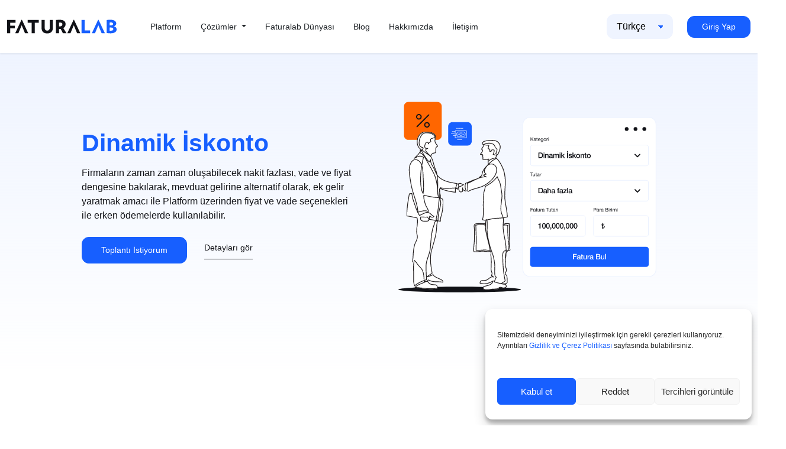

--- FILE ---
content_type: text/html; charset=UTF-8
request_url: https://web.faturalab.com/dinamik-iskonto/
body_size: 27308
content:
<!DOCTYPE html>
<html lang="tr-TR" prefix="og: https://ogp.me/ns#">

<head>
    <meta charset="UTF-8" />
    <meta name="viewport" content="width=device-width, initial-scale=1.0, minimum-scale=1, maximum-scale=1" />
    <meta http-equiv="X-UA-Compatible" content="IE=edge" />
    <link rel="alternate" href="https://web.faturalab.com/dinamik-iskonto/" hreflang="tr" />
<link rel="alternate" href="https://web.faturalab.com/en/dynamic-discounting/" hreflang="en" />

<!-- Rank Math&#039;a Göre Arama Motoru Optimizasyonu - https://rankmath.com/ -->
<title>Dinamik İskonto | Faturalab</title>
<meta name="description" content="Dinamik iskonto, işletmelere nakit akışını optimize eden, hızlı ve güvenilir bir tedarik zinciri finansmanı modeli sunar."/>
<meta name="robots" content="index, follow, max-snippet:-1, max-video-preview:-1, max-image-preview:large"/>
<link rel="canonical" href="https://web.faturalab.com/dinamik-iskonto/" />
<meta property="og:locale" content="tr_TR" />
<meta property="og:type" content="article" />
<meta property="og:title" content="Dinamik İskonto | Faturalab" />
<meta property="og:description" content="Dinamik iskonto, işletmelere nakit akışını optimize eden, hızlı ve güvenilir bir tedarik zinciri finansmanı modeli sunar." />
<meta property="og:url" content="https://web.faturalab.com/dinamik-iskonto/" />
<meta property="og:site_name" content="Faturalab" />
<meta property="og:updated_time" content="2025-12-12T11:30:48+03:00" />
<meta property="og:image" content="https://web.faturalab.com/wp-content/uploads/2025/12/Faturalab.png" />
<meta property="og:image:secure_url" content="https://web.faturalab.com/wp-content/uploads/2025/12/Faturalab.png" />
<meta property="og:image:width" content="1200" />
<meta property="og:image:height" content="628" />
<meta property="og:image:alt" content="Dinamik İskonto" />
<meta property="og:image:type" content="image/png" />
<meta property="article:published_time" content="2022-06-06T07:46:12+03:00" />
<meta property="article:modified_time" content="2025-12-12T11:30:48+03:00" />
<meta name="twitter:card" content="summary_large_image" />
<meta name="twitter:title" content="Dinamik İskonto | Faturalab" />
<meta name="twitter:description" content="Dinamik iskonto, işletmelere nakit akışını optimize eden, hızlı ve güvenilir bir tedarik zinciri finansmanı modeli sunar." />
<meta name="twitter:image" content="https://web.faturalab.com/wp-content/uploads/2025/12/Faturalab.png" />
<meta name="twitter:label1" content="Okuma süresi" />
<meta name="twitter:data1" content="Bir dakikadan az" />
<script type="application/ld+json" class="rank-math-schema">{"@context":"https://schema.org","@graph":[{"@type":"Organization","@id":"https://web.faturalab.com/#organization","name":"Faturalab","logo":{"@type":"ImageObject","@id":"https://web.faturalab.com/#logo","url":"https://web.faturalab.com/wp-content/uploads/2022/06/cropped-favicon.png","contentUrl":"https://web.faturalab.com/wp-content/uploads/2022/06/cropped-favicon.png","caption":"Faturalab","inLanguage":"tr","width":"512","height":"512"}},{"@type":"WebSite","@id":"https://web.faturalab.com/#website","url":"https://web.faturalab.com","name":"Faturalab","publisher":{"@id":"https://web.faturalab.com/#organization"},"inLanguage":"tr"},{"@type":"ImageObject","@id":"https://web.faturalab.com/wp-content/uploads/2025/12/Faturalab.png","url":"https://web.faturalab.com/wp-content/uploads/2025/12/Faturalab.png","width":"1200","height":"628","inLanguage":"tr"},{"@type":"WebPage","@id":"https://web.faturalab.com/dinamik-iskonto/#webpage","url":"https://web.faturalab.com/dinamik-iskonto/","name":"Dinamik \u0130skonto | Faturalab","datePublished":"2022-06-06T07:46:12+03:00","dateModified":"2025-12-12T11:30:48+03:00","isPartOf":{"@id":"https://web.faturalab.com/#website"},"primaryImageOfPage":{"@id":"https://web.faturalab.com/wp-content/uploads/2025/12/Faturalab.png"},"inLanguage":"tr"},{"@type":"Person","@id":"https://web.faturalab.com/author/faturalab/","name":"faturalab","url":"https://web.faturalab.com/author/faturalab/","image":{"@type":"ImageObject","@id":"https://secure.gravatar.com/avatar/e041be94369ded05a70e6ba94e3f80f10c02e7429f2d88fa567dc26dcd336b2b?s=96&amp;d=mm&amp;r=g","url":"https://secure.gravatar.com/avatar/e041be94369ded05a70e6ba94e3f80f10c02e7429f2d88fa567dc26dcd336b2b?s=96&amp;d=mm&amp;r=g","caption":"faturalab","inLanguage":"tr"},"worksFor":{"@id":"https://web.faturalab.com/#organization"}},{"@type":"Article","headline":"Dinamik \u0130skonto | Faturalab","keywords":"Dinamik \u0130skonto","datePublished":"2022-06-06T07:46:12+03:00","dateModified":"2025-12-12T11:30:48+03:00","author":{"@id":"https://web.faturalab.com/author/faturalab/","name":"faturalab"},"publisher":{"@id":"https://web.faturalab.com/#organization"},"description":"Dinamik iskonto, i\u015fletmelere nakit ak\u0131\u015f\u0131n\u0131 optimize eden, h\u0131zl\u0131 ve g\u00fcvenilir bir tedarik zinciri finansman\u0131 modeli sunar.","name":"Dinamik \u0130skonto | Faturalab","@id":"https://web.faturalab.com/dinamik-iskonto/#richSnippet","isPartOf":{"@id":"https://web.faturalab.com/dinamik-iskonto/#webpage"},"image":{"@id":"https://web.faturalab.com/wp-content/uploads/2025/12/Faturalab.png"},"inLanguage":"tr","mainEntityOfPage":{"@id":"https://web.faturalab.com/dinamik-iskonto/#webpage"}}]}</script>
<!-- /Rank Math WordPress SEO eklentisi -->

<link rel="alternate" type="application/rss+xml" title="Faturalab &raquo; akışı" href="https://web.faturalab.com/feed/" />
<link rel="alternate" type="application/rss+xml" title="Faturalab &raquo; yorum akışı" href="https://web.faturalab.com/comments/feed/" />
<link rel="alternate" title="oEmbed (JSON)" type="application/json+oembed" href="https://web.faturalab.com/wp-json/oembed/1.0/embed?url=https%3A%2F%2Fweb.faturalab.com%2Fdinamik-iskonto%2F&#038;lang=tr" />
<link rel="alternate" title="oEmbed (XML)" type="text/xml+oembed" href="https://web.faturalab.com/wp-json/oembed/1.0/embed?url=https%3A%2F%2Fweb.faturalab.com%2Fdinamik-iskonto%2F&#038;format=xml&#038;lang=tr" />
<style id='wp-img-auto-sizes-contain-inline-css' type='text/css'>
img:is([sizes=auto i],[sizes^="auto," i]){contain-intrinsic-size:3000px 1500px}
/*# sourceURL=wp-img-auto-sizes-contain-inline-css */
</style>
<style id='wp-emoji-styles-inline-css' type='text/css'>

	img.wp-smiley, img.emoji {
		display: inline !important;
		border: none !important;
		box-shadow: none !important;
		height: 1em !important;
		width: 1em !important;
		margin: 0 0.07em !important;
		vertical-align: -0.1em !important;
		background: none !important;
		padding: 0 !important;
	}
/*# sourceURL=wp-emoji-styles-inline-css */
</style>
<style id='wp-block-library-inline-css' type='text/css'>
:root{--wp-block-synced-color:#7a00df;--wp-block-synced-color--rgb:122,0,223;--wp-bound-block-color:var(--wp-block-synced-color);--wp-editor-canvas-background:#ddd;--wp-admin-theme-color:#007cba;--wp-admin-theme-color--rgb:0,124,186;--wp-admin-theme-color-darker-10:#006ba1;--wp-admin-theme-color-darker-10--rgb:0,107,160.5;--wp-admin-theme-color-darker-20:#005a87;--wp-admin-theme-color-darker-20--rgb:0,90,135;--wp-admin-border-width-focus:2px}@media (min-resolution:192dpi){:root{--wp-admin-border-width-focus:1.5px}}.wp-element-button{cursor:pointer}:root .has-very-light-gray-background-color{background-color:#eee}:root .has-very-dark-gray-background-color{background-color:#313131}:root .has-very-light-gray-color{color:#eee}:root .has-very-dark-gray-color{color:#313131}:root .has-vivid-green-cyan-to-vivid-cyan-blue-gradient-background{background:linear-gradient(135deg,#00d084,#0693e3)}:root .has-purple-crush-gradient-background{background:linear-gradient(135deg,#34e2e4,#4721fb 50%,#ab1dfe)}:root .has-hazy-dawn-gradient-background{background:linear-gradient(135deg,#faaca8,#dad0ec)}:root .has-subdued-olive-gradient-background{background:linear-gradient(135deg,#fafae1,#67a671)}:root .has-atomic-cream-gradient-background{background:linear-gradient(135deg,#fdd79a,#004a59)}:root .has-nightshade-gradient-background{background:linear-gradient(135deg,#330968,#31cdcf)}:root .has-midnight-gradient-background{background:linear-gradient(135deg,#020381,#2874fc)}:root{--wp--preset--font-size--normal:16px;--wp--preset--font-size--huge:42px}.has-regular-font-size{font-size:1em}.has-larger-font-size{font-size:2.625em}.has-normal-font-size{font-size:var(--wp--preset--font-size--normal)}.has-huge-font-size{font-size:var(--wp--preset--font-size--huge)}.has-text-align-center{text-align:center}.has-text-align-left{text-align:left}.has-text-align-right{text-align:right}.has-fit-text{white-space:nowrap!important}#end-resizable-editor-section{display:none}.aligncenter{clear:both}.items-justified-left{justify-content:flex-start}.items-justified-center{justify-content:center}.items-justified-right{justify-content:flex-end}.items-justified-space-between{justify-content:space-between}.screen-reader-text{border:0;clip-path:inset(50%);height:1px;margin:-1px;overflow:hidden;padding:0;position:absolute;width:1px;word-wrap:normal!important}.screen-reader-text:focus{background-color:#ddd;clip-path:none;color:#444;display:block;font-size:1em;height:auto;left:5px;line-height:normal;padding:15px 23px 14px;text-decoration:none;top:5px;width:auto;z-index:100000}html :where(.has-border-color){border-style:solid}html :where([style*=border-top-color]){border-top-style:solid}html :where([style*=border-right-color]){border-right-style:solid}html :where([style*=border-bottom-color]){border-bottom-style:solid}html :where([style*=border-left-color]){border-left-style:solid}html :where([style*=border-width]){border-style:solid}html :where([style*=border-top-width]){border-top-style:solid}html :where([style*=border-right-width]){border-right-style:solid}html :where([style*=border-bottom-width]){border-bottom-style:solid}html :where([style*=border-left-width]){border-left-style:solid}html :where(img[class*=wp-image-]){height:auto;max-width:100%}:where(figure){margin:0 0 1em}html :where(.is-position-sticky){--wp-admin--admin-bar--position-offset:var(--wp-admin--admin-bar--height,0px)}@media screen and (max-width:600px){html :where(.is-position-sticky){--wp-admin--admin-bar--position-offset:0px}}

/*# sourceURL=wp-block-library-inline-css */
</style><style id='global-styles-inline-css' type='text/css'>
:root{--wp--preset--aspect-ratio--square: 1;--wp--preset--aspect-ratio--4-3: 4/3;--wp--preset--aspect-ratio--3-4: 3/4;--wp--preset--aspect-ratio--3-2: 3/2;--wp--preset--aspect-ratio--2-3: 2/3;--wp--preset--aspect-ratio--16-9: 16/9;--wp--preset--aspect-ratio--9-16: 9/16;--wp--preset--color--black: #000000;--wp--preset--color--cyan-bluish-gray: #abb8c3;--wp--preset--color--white: #ffffff;--wp--preset--color--pale-pink: #f78da7;--wp--preset--color--vivid-red: #cf2e2e;--wp--preset--color--luminous-vivid-orange: #ff6900;--wp--preset--color--luminous-vivid-amber: #fcb900;--wp--preset--color--light-green-cyan: #7bdcb5;--wp--preset--color--vivid-green-cyan: #00d084;--wp--preset--color--pale-cyan-blue: #8ed1fc;--wp--preset--color--vivid-cyan-blue: #0693e3;--wp--preset--color--vivid-purple: #9b51e0;--wp--preset--gradient--vivid-cyan-blue-to-vivid-purple: linear-gradient(135deg,rgb(6,147,227) 0%,rgb(155,81,224) 100%);--wp--preset--gradient--light-green-cyan-to-vivid-green-cyan: linear-gradient(135deg,rgb(122,220,180) 0%,rgb(0,208,130) 100%);--wp--preset--gradient--luminous-vivid-amber-to-luminous-vivid-orange: linear-gradient(135deg,rgb(252,185,0) 0%,rgb(255,105,0) 100%);--wp--preset--gradient--luminous-vivid-orange-to-vivid-red: linear-gradient(135deg,rgb(255,105,0) 0%,rgb(207,46,46) 100%);--wp--preset--gradient--very-light-gray-to-cyan-bluish-gray: linear-gradient(135deg,rgb(238,238,238) 0%,rgb(169,184,195) 100%);--wp--preset--gradient--cool-to-warm-spectrum: linear-gradient(135deg,rgb(74,234,220) 0%,rgb(151,120,209) 20%,rgb(207,42,186) 40%,rgb(238,44,130) 60%,rgb(251,105,98) 80%,rgb(254,248,76) 100%);--wp--preset--gradient--blush-light-purple: linear-gradient(135deg,rgb(255,206,236) 0%,rgb(152,150,240) 100%);--wp--preset--gradient--blush-bordeaux: linear-gradient(135deg,rgb(254,205,165) 0%,rgb(254,45,45) 50%,rgb(107,0,62) 100%);--wp--preset--gradient--luminous-dusk: linear-gradient(135deg,rgb(255,203,112) 0%,rgb(199,81,192) 50%,rgb(65,88,208) 100%);--wp--preset--gradient--pale-ocean: linear-gradient(135deg,rgb(255,245,203) 0%,rgb(182,227,212) 50%,rgb(51,167,181) 100%);--wp--preset--gradient--electric-grass: linear-gradient(135deg,rgb(202,248,128) 0%,rgb(113,206,126) 100%);--wp--preset--gradient--midnight: linear-gradient(135deg,rgb(2,3,129) 0%,rgb(40,116,252) 100%);--wp--preset--font-size--small: 13px;--wp--preset--font-size--medium: 20px;--wp--preset--font-size--large: 36px;--wp--preset--font-size--x-large: 42px;--wp--preset--spacing--20: 0.44rem;--wp--preset--spacing--30: 0.67rem;--wp--preset--spacing--40: 1rem;--wp--preset--spacing--50: 1.5rem;--wp--preset--spacing--60: 2.25rem;--wp--preset--spacing--70: 3.38rem;--wp--preset--spacing--80: 5.06rem;--wp--preset--shadow--natural: 6px 6px 9px rgba(0, 0, 0, 0.2);--wp--preset--shadow--deep: 12px 12px 50px rgba(0, 0, 0, 0.4);--wp--preset--shadow--sharp: 6px 6px 0px rgba(0, 0, 0, 0.2);--wp--preset--shadow--outlined: 6px 6px 0px -3px rgb(255, 255, 255), 6px 6px rgb(0, 0, 0);--wp--preset--shadow--crisp: 6px 6px 0px rgb(0, 0, 0);}:where(.is-layout-flex){gap: 0.5em;}:where(.is-layout-grid){gap: 0.5em;}body .is-layout-flex{display: flex;}.is-layout-flex{flex-wrap: wrap;align-items: center;}.is-layout-flex > :is(*, div){margin: 0;}body .is-layout-grid{display: grid;}.is-layout-grid > :is(*, div){margin: 0;}:where(.wp-block-columns.is-layout-flex){gap: 2em;}:where(.wp-block-columns.is-layout-grid){gap: 2em;}:where(.wp-block-post-template.is-layout-flex){gap: 1.25em;}:where(.wp-block-post-template.is-layout-grid){gap: 1.25em;}.has-black-color{color: var(--wp--preset--color--black) !important;}.has-cyan-bluish-gray-color{color: var(--wp--preset--color--cyan-bluish-gray) !important;}.has-white-color{color: var(--wp--preset--color--white) !important;}.has-pale-pink-color{color: var(--wp--preset--color--pale-pink) !important;}.has-vivid-red-color{color: var(--wp--preset--color--vivid-red) !important;}.has-luminous-vivid-orange-color{color: var(--wp--preset--color--luminous-vivid-orange) !important;}.has-luminous-vivid-amber-color{color: var(--wp--preset--color--luminous-vivid-amber) !important;}.has-light-green-cyan-color{color: var(--wp--preset--color--light-green-cyan) !important;}.has-vivid-green-cyan-color{color: var(--wp--preset--color--vivid-green-cyan) !important;}.has-pale-cyan-blue-color{color: var(--wp--preset--color--pale-cyan-blue) !important;}.has-vivid-cyan-blue-color{color: var(--wp--preset--color--vivid-cyan-blue) !important;}.has-vivid-purple-color{color: var(--wp--preset--color--vivid-purple) !important;}.has-black-background-color{background-color: var(--wp--preset--color--black) !important;}.has-cyan-bluish-gray-background-color{background-color: var(--wp--preset--color--cyan-bluish-gray) !important;}.has-white-background-color{background-color: var(--wp--preset--color--white) !important;}.has-pale-pink-background-color{background-color: var(--wp--preset--color--pale-pink) !important;}.has-vivid-red-background-color{background-color: var(--wp--preset--color--vivid-red) !important;}.has-luminous-vivid-orange-background-color{background-color: var(--wp--preset--color--luminous-vivid-orange) !important;}.has-luminous-vivid-amber-background-color{background-color: var(--wp--preset--color--luminous-vivid-amber) !important;}.has-light-green-cyan-background-color{background-color: var(--wp--preset--color--light-green-cyan) !important;}.has-vivid-green-cyan-background-color{background-color: var(--wp--preset--color--vivid-green-cyan) !important;}.has-pale-cyan-blue-background-color{background-color: var(--wp--preset--color--pale-cyan-blue) !important;}.has-vivid-cyan-blue-background-color{background-color: var(--wp--preset--color--vivid-cyan-blue) !important;}.has-vivid-purple-background-color{background-color: var(--wp--preset--color--vivid-purple) !important;}.has-black-border-color{border-color: var(--wp--preset--color--black) !important;}.has-cyan-bluish-gray-border-color{border-color: var(--wp--preset--color--cyan-bluish-gray) !important;}.has-white-border-color{border-color: var(--wp--preset--color--white) !important;}.has-pale-pink-border-color{border-color: var(--wp--preset--color--pale-pink) !important;}.has-vivid-red-border-color{border-color: var(--wp--preset--color--vivid-red) !important;}.has-luminous-vivid-orange-border-color{border-color: var(--wp--preset--color--luminous-vivid-orange) !important;}.has-luminous-vivid-amber-border-color{border-color: var(--wp--preset--color--luminous-vivid-amber) !important;}.has-light-green-cyan-border-color{border-color: var(--wp--preset--color--light-green-cyan) !important;}.has-vivid-green-cyan-border-color{border-color: var(--wp--preset--color--vivid-green-cyan) !important;}.has-pale-cyan-blue-border-color{border-color: var(--wp--preset--color--pale-cyan-blue) !important;}.has-vivid-cyan-blue-border-color{border-color: var(--wp--preset--color--vivid-cyan-blue) !important;}.has-vivid-purple-border-color{border-color: var(--wp--preset--color--vivid-purple) !important;}.has-vivid-cyan-blue-to-vivid-purple-gradient-background{background: var(--wp--preset--gradient--vivid-cyan-blue-to-vivid-purple) !important;}.has-light-green-cyan-to-vivid-green-cyan-gradient-background{background: var(--wp--preset--gradient--light-green-cyan-to-vivid-green-cyan) !important;}.has-luminous-vivid-amber-to-luminous-vivid-orange-gradient-background{background: var(--wp--preset--gradient--luminous-vivid-amber-to-luminous-vivid-orange) !important;}.has-luminous-vivid-orange-to-vivid-red-gradient-background{background: var(--wp--preset--gradient--luminous-vivid-orange-to-vivid-red) !important;}.has-very-light-gray-to-cyan-bluish-gray-gradient-background{background: var(--wp--preset--gradient--very-light-gray-to-cyan-bluish-gray) !important;}.has-cool-to-warm-spectrum-gradient-background{background: var(--wp--preset--gradient--cool-to-warm-spectrum) !important;}.has-blush-light-purple-gradient-background{background: var(--wp--preset--gradient--blush-light-purple) !important;}.has-blush-bordeaux-gradient-background{background: var(--wp--preset--gradient--blush-bordeaux) !important;}.has-luminous-dusk-gradient-background{background: var(--wp--preset--gradient--luminous-dusk) !important;}.has-pale-ocean-gradient-background{background: var(--wp--preset--gradient--pale-ocean) !important;}.has-electric-grass-gradient-background{background: var(--wp--preset--gradient--electric-grass) !important;}.has-midnight-gradient-background{background: var(--wp--preset--gradient--midnight) !important;}.has-small-font-size{font-size: var(--wp--preset--font-size--small) !important;}.has-medium-font-size{font-size: var(--wp--preset--font-size--medium) !important;}.has-large-font-size{font-size: var(--wp--preset--font-size--large) !important;}.has-x-large-font-size{font-size: var(--wp--preset--font-size--x-large) !important;}
/*# sourceURL=global-styles-inline-css */
</style>

<style id='classic-theme-styles-inline-css' type='text/css'>
/*! This file is auto-generated */
.wp-block-button__link{color:#fff;background-color:#32373c;border-radius:9999px;box-shadow:none;text-decoration:none;padding:calc(.667em + 2px) calc(1.333em + 2px);font-size:1.125em}.wp-block-file__button{background:#32373c;color:#fff;text-decoration:none}
/*# sourceURL=/wp-includes/css/classic-themes.min.css */
</style>
<link rel='stylesheet' id='contact-form-7-css' href='https://web.faturalab.com/wp-content/plugins/contact-form-7/includes/css/styles.css?ver=6.1.4' type='text/css' media='all' />
<link rel='stylesheet' id='cmplz-general-css' href='https://web.faturalab.com/wp-content/plugins/complianz-gdpr/assets/css/cookieblocker.min.css?ver=1766477231' type='text/css' media='all' />
<link rel='stylesheet' id='faturalab-style-css' href='https://web.faturalab.com/wp-content/themes/faturalab/style.css?ver=1715546641' type='text/css' media='all' />
<link rel='stylesheet' id='faturalab-main-css' href='https://web.faturalab.com/wp-content/themes/faturalab/dist/css/style.css?ver=782b3db6da1338cbcb4e87bd1e8fe0ec' type='text/css' media='all' />
<link rel='stylesheet' id='faturalab-aos-css' href='https://web.faturalab.com/wp-content/themes/faturalab/dist/css/aos.css?ver=782b3db6da1338cbcb4e87bd1e8fe0ec' type='text/css' media='all' />
<script type="text/javascript" src="https://web.faturalab.com/wp-includes/js/jquery/jquery.min.js?ver=3.7.1" id="jquery-core-js"></script>
<script type="text/javascript" src="https://web.faturalab.com/wp-includes/js/jquery/jquery-migrate.min.js?ver=3.4.1" id="jquery-migrate-js"></script>
<link rel="https://api.w.org/" href="https://web.faturalab.com/wp-json/" /><link rel="alternate" title="JSON" type="application/json" href="https://web.faturalab.com/wp-json/wp/v2/pages/390" /><link rel="EditURI" type="application/rsd+xml" title="RSD" href="https://web.faturalab.com/xmlrpc.php?rsd" />

<link rel='shortlink' href='https://web.faturalab.com/?p=390' />
			<style>.cmplz-hidden {
					display: none !important;
				}</style>  <!-- Google tag (gtag.js) -->
  <script async src="https://www.googletagmanager.com/gtag/js?id=G-LHR3C64WQ2"></script>
  <script>
    window.dataLayer = window.dataLayer || [];
    function gtag(){dataLayer.push(arguments);}
    gtag('js', new Date());

    gtag('config', 'G-LHR3C64WQ2');
  </script><link rel="icon" href="https://web.faturalab.com/wp-content/uploads/2022/06/cropped-favicon-32x32.png" sizes="32x32" />
<link rel="icon" href="https://web.faturalab.com/wp-content/uploads/2022/06/cropped-favicon-192x192.png" sizes="192x192" />
<link rel="apple-touch-icon" href="https://web.faturalab.com/wp-content/uploads/2022/06/cropped-favicon-180x180.png" />
<meta name="msapplication-TileImage" content="https://web.faturalab.com/wp-content/uploads/2022/06/cropped-favicon-270x270.png" />
		<style type="text/css" id="wp-custom-css">
			.wp-block-quote p {
    font-size: medium!important;
}
.CardBlog-image img {
	height: 10rem;
}
.CardCollaborations img {
	height: auto;
}
.grecaptcha-badge { visibility: hidden; }
.wp-block-post-excerpt__more-link {
	text-decoration: underline;
	color: #175fff;
	font-size: .875rem;
	text-underline-offset: .5em;
	padding-top: 1.5em;
}
.wpcf7-list-item {
	margin: 0;
}
.form-check {
	padding-left: 0;
}
.wpcf7 form .wpcf7-response-output {
	margin: 0 0.5em 1em;
}
.wpcf7-not-valid-tip {
	font-size: 0.8em;
	margin: 1em auto auto 1em;
}
.Form-content-tab .textarea-control {
	margin-bottom: 0;
}
.wpcf7-spinner {display: block;top: 30px;left: 46%;}
.Single-title-text {
	font-size: 3rem;
}
.Single {
	padding-top: 8rem;
}		</style>
		</head>

<body data-cmplz=2 class="wp-singular page-template page-template-page-templates page-template-block-layout page-template-page-templatesblock-layout-php page page-id-390 wp-theme-faturalab language-tr">
        <svg style="position: absolute; width: 0; height: 0; overflow: hidden;" version="1.1" xmlns="http://www.w3.org/2000/svg" xmlns:xlink="http://www.w3.org/1999/xlink">
        <defs>
            <symbol id="icon-mobile" viewBox="0 0 24 24" fill="none">
                <title>icon-mobile</title>
                <path fill-rule="evenodd" clip-rule="evenodd" d="M16 3.75H16.25V4V4.75H17.75V3C17.75 2.03807 16.9619 1.25 16 1.25H6C5.03807 1.25 4.25 2.03807 4.25 3V21C4.25 21.9619 5.03807 22.75 6 22.75H16C16.9619 22.75 17.75 21.9619 17.75 21V19.25H16.25V20V20.25H16H6H5.75V20V4V3.75H6H16Z" fill="currentColor" />
                <path d="M18.1426 15.1514L22.424 19.4328" stroke="currentColor" stroke-width="1.5" stroke-miterlimit="10" />
                <path d="M14.7229 16.4371C17.3312 16.4371 19.4457 14.3246 19.4457 11.7186C19.4457 9.11258 17.3312 7 14.7229 7C12.1145 7 10 9.11258 10 11.7186C10 14.3246 12.1145 16.4371 14.7229 16.4371Z" stroke="currentColor" stroke-width="1.5" stroke-miterlimit="10" />
            </symbol>
            <symbol id="icon-phone" viewBox="0 0 24 24" fill="currentColor">
                <title>icon-phone</title>
                <path d="M12.88 5.05C16.06 5.45 18.55 7.94 18.95 11.12C19.01 11.63 19.44 12 19.94 12C19.98 12 20.02 12 20.06 11.99C20.61 11.92 21 11.42 20.93 10.87C20.42 6.78 17.21 3.57 13.12 3.06C12.57 3 12.07 3.39 12.01 3.94C11.94 4.49 12.33 4.99 12.88 5.05V5.05ZM13.26 7.16C12.73 7.02 12.18 7.34 12.04 7.88C11.9 8.42 12.22 8.96 12.76 9.1C13.81 9.37 14.63 10.19 14.91 11.25C15.03 11.7 15.43 12 15.88 12C15.96 12 16.05 11.99 16.13 11.97C16.66 11.83 16.98 11.28 16.85 10.75C16.38 8.98 15.01 7.61 13.26 7.16ZM19.23 15.26L16.69 14.97C16.08 14.9 15.48 15.11 15.05 15.54L13.21 17.38C10.38 15.94 8.06004 13.63 6.62004 10.79L8.47004 8.94C8.90004 8.51 9.11004 7.91 9.04004 7.3L8.75004 4.78C8.63004 3.77 7.78004 3.01 6.76004 3.01H5.03004C3.90004 3.01 2.96004 3.95 3.03004 5.08C3.56004 13.62 10.39 20.44 18.92 20.97C20.05 21.04 20.99 20.1 20.99 18.97V17.24C21 16.23 20.24 15.38 19.23 15.26V15.26Z" />
            </symbol>
            <symbol id="icon-phone-msg" viewBox="0 0 24 24" fill="currentColor">
                <title>icon-phone-msg</title>
                <path d="M20 15.5C18.75 15.5 17.55 15.3 16.43 14.93C16.33 14.9 16.22 14.88 16.12 14.88C15.86 14.88 15.61 14.98 15.41 15.17L13.21 17.37C10.38 15.93 8.06 13.62 6.62 10.79L8.82 8.58C9.1 8.31 9.18 7.92 9.07 7.57C8.7 6.45 8.5 5.25 8.5 4C8.5 3.45 8.05 3 7.5 3H4C3.45 3 3 3.45 3 4C3 13.39 10.61 21 20 21C20.55 21 21 20.55 21 20V16.5C21 15.95 20.55 15.5 20 15.5ZM5.03 5H6.53C6.6 5.88 6.75 6.75 6.99 7.59L5.79 8.8C5.38 7.59 5.12 6.32 5.03 5V5ZM19 18.97C17.68 18.88 16.4 18.62 15.2 18.21L16.4 17.01C17.25 17.25 18.12 17.4 19 17.46V18.97ZM12 3V13L15 10H21V3H12ZM19 8H14V5H19V8Z" />
            </symbol>
            <symbol id="icon-social-facebook" viewBox="0 0 24 24" fill="currentColor">
                <title>icon-social-facebook</title>
                <path d="M15.4194 12.931L15.8839 9.82759H13.0968V7.65517C13.0968 6.78621 13.3871 6.10345 14.6645 6.10345H16V3.24828C15.2452 3.12414 14.4323 3 13.6774 3C11.2968 3 9.6129 4.55172 9.6129 7.34483V9.82759H7V12.931H9.6129V21C10.7742 21 11.9355 21 13.0968 21V12.931H15.4194Z" />
            </symbol>
            <symbol id="icon-social-instagram" viewBox="0 0 24 24" fill="currentColor">
                <title>icon-social-instagram</title>
                <path d="M12.0008 3C9.55657 3 9.24982 3.01069 8.28981 3.05438C7.33167 3.09825 6.67766 3.24994 6.10541 3.4725C5.51346 3.70238 5.01133 4.00988 4.51108 4.51031C4.01045 5.01056 3.70294 5.51269 3.47232 6.10444C3.24919 6.67687 3.09731 7.33106 3.05419 8.28881C3.01125 9.24881 3 9.55575 3 12C3 14.4443 3.01088 14.7501 3.05438 15.7101C3.09844 16.6682 3.25013 17.3222 3.47251 17.8944C3.70257 18.4864 4.01007 18.9885 4.51052 19.4888C5.01058 19.9894 5.51271 20.2976 6.10428 20.5275C6.67691 20.7501 7.33111 20.9017 8.28906 20.9456C9.24907 20.9893 9.55563 21 11.9997 21C14.4442 21 14.75 20.9893 15.71 20.9456C16.6681 20.9017 17.3229 20.7501 17.8955 20.5275C18.4873 20.2976 18.9887 19.9894 19.4887 19.4888C19.9894 18.9885 20.2969 18.4864 20.5275 17.8946C20.7487 17.3222 20.9006 16.668 20.9456 15.7103C20.9887 14.7503 21 14.4443 21 12C21 9.55575 20.9887 9.249 20.9456 8.289C20.9006 7.33088 20.7487 6.67687 20.5275 6.10462C20.2969 5.51269 19.9894 5.01056 19.4887 4.51031C18.9881 4.00969 18.4875 3.70219 17.895 3.4725C17.3212 3.24994 16.6668 3.09825 15.7087 3.05438C14.7487 3.01069 14.4431 3 11.998 3H12.0008ZM11.1935 4.62187C11.4331 4.6215 11.7005 4.62187 12.0008 4.62187C14.4039 4.62187 14.6887 4.6305 15.6376 4.67363C16.5151 4.71375 16.9914 4.86038 17.3086 4.98356C17.7287 5.14669 18.0281 5.34169 18.3429 5.65669C18.6579 5.97169 18.8529 6.27169 19.0164 6.69169C19.1396 7.00856 19.2864 7.48481 19.3264 8.36231C19.3695 9.31106 19.3789 9.59606 19.3789 11.9979C19.3789 14.3998 19.3695 14.6848 19.3264 15.6336C19.2862 16.5111 19.1396 16.9873 19.0164 17.3042C18.8533 17.7242 18.6579 18.0233 18.3429 18.3381C18.0279 18.6531 17.7288 18.8481 17.3086 19.0112C16.9918 19.1349 16.5151 19.2812 15.6376 19.3213C14.6889 19.3644 14.4039 19.3738 12.0008 19.3738C9.59763 19.3738 9.31282 19.3644 8.36406 19.3213C7.48655 19.2808 7.01029 19.1342 6.69285 19.011C6.27285 18.8479 5.97284 18.6529 5.65784 18.3379C5.34284 18.0229 5.14783 17.7236 4.98433 17.3034C4.86114 16.9866 4.71433 16.5103 4.67439 15.6328C4.63127 14.6841 4.62264 14.3991 4.62264 11.9957C4.62264 9.59231 4.63127 9.30881 4.67439 8.36006C4.71452 7.48256 4.86114 7.00631 4.98433 6.68906C5.14746 6.26906 5.34284 5.96906 5.65784 5.65406C5.97284 5.33906 6.27285 5.14406 6.69285 4.98056C7.0101 4.85681 7.48655 4.71056 8.36406 4.67025C9.19431 4.63275 9.51607 4.6215 11.1935 4.61963V4.62187ZM16.805 6.11625C16.2088 6.11625 15.725 6.59944 15.725 7.19587C15.725 7.79212 16.2088 8.27588 16.805 8.27588C17.4013 8.27588 17.885 7.79212 17.885 7.19587C17.885 6.59962 17.4013 6.11588 16.805 6.11588V6.11625ZM12.0008 7.37812C9.44838 7.37812 7.37892 9.44756 7.37892 12C7.37892 14.5524 9.44838 16.6209 12.0008 16.6209C14.5533 16.6209 16.622 14.5524 16.622 12C16.622 9.44756 14.5531 7.37812 12.0007 7.37812H12.0008ZM12.0008 9C13.6576 9 15.0009 10.3431 15.0009 12C15.0009 13.6568 13.6576 15 12.0008 15C10.3439 15 9.00081 13.6568 9.00081 12C9.00081 10.3431 10.3439 9 12.0008 9V9Z" />
            </symbol>
            <symbol id="icon-social-twitter" viewBox="0 0 24 24" fill="currentColor">
                <title>icon-social-twitter</title>
                <path d="M21 6.65738C20.3306 6.93846 19.6174 7.12477 18.8737 7.21523C19.6387 6.778 20.2226 6.09092 20.4971 5.26277C19.7839 5.66985 18.9964 5.95738 18.1571 6.11785C17.4799 5.42754 16.5146 5 15.4616 5C13.4186 5 11.7739 6.58738 11.7739 8.53338C11.7739 8.81338 11.7986 9.08262 11.8594 9.33892C8.7915 9.19569 6.07688 7.78815 4.25325 5.644C3.93487 6.17277 3.74813 6.778 3.74813 7.42954C3.74813 8.65292 4.40625 9.73738 5.38725 10.3652C4.79437 10.3545 4.21275 10.1897 3.72 9.93015C3.72 9.94092 3.72 9.95492 3.72 9.96892C3.72 11.6855 4.99912 13.1114 6.6765 13.4398C6.37612 13.5185 6.04875 13.5562 5.709 13.5562C5.47275 13.5562 5.23425 13.5432 5.01037 13.4958C5.4885 14.8948 6.84525 15.9232 8.4585 15.9566C7.203 16.8968 5.60888 17.4632 3.88313 17.4632C3.5805 17.4632 3.29025 17.4503 3 17.4148C4.63462 18.4238 6.57188 19 8.661 19C15.4515 19 19.164 13.6154 19.164 8.948C19.164 8.79185 19.1584 8.64108 19.1505 8.49138C19.8829 7.99385 20.4982 7.37246 21 6.65738Z" />
            </symbol>
            <symbol id="icon-social-linkedin" viewBox="0 0 24 24" fill="currentColor">
                <title>icon-social-linkedin</title>
                <path d="M21.5107 20.486V20.4853H21.5153V14.0724C21.5153 10.9352 20.8002 8.51855 16.9167 8.51855C15.0498 8.51855 13.7969 9.48609 13.2855 10.4034H13.2315V8.81144H9.54932V20.4853H13.3834V14.7048C13.3834 13.1828 13.6889 11.7111 15.6847 11.7111C17.6511 11.7111 17.6804 13.448 17.6804 14.8025V20.486H21.5107Z" />
                <path d="M3.30713 8.81055H7.14588V20.4843H3.30713V8.81055Z" />
                <path d="M5.22341 3C3.99598 3 3 3.94058 3 5.09974C3 6.25889 3.99598 7.21914 5.22341 7.21914C6.45083 7.21914 7.44682 6.25889 7.44682 5.09974C7.44604 3.94058 6.45006 3 5.22341 3V3Z" />
            </symbol>
            <symbol id="icon-arrow-right" viewBox="0 0 24 24" fill="currentColor">
                <title>icon-arrow-right</title>
                <path d="M21.3536 12.3536C21.5488 12.1583 21.5488 11.8417 21.3536 11.6464L18.1716 8.46447C17.9763 8.26921 17.6597 8.26921 17.4645 8.46447C17.2692 8.65973 17.2692 8.97631 17.4645 9.17157L20.2929 12L17.4645 14.8284C17.2692 15.0237 17.2692 15.3403 17.4645 15.5355C17.6597 15.7308 17.9763 15.7308 18.1716 15.5355L21.3536 12.3536ZM3 12.5L21 12.5L21 11.5L3 11.5L3 12.5Z" />
            </symbol>
            <symbol id="icon-left" viewBox="0 0 24 24" fill="currentColor">
                <title>icon-left</title>
                <path d="M14 18L15.41 16.59L10.83 12L15.41 7.41L14 6L8 12L14 18Z" />
            </symbol>
            <symbol id="icon-arrow-left" viewBox="0 0 24 24" fill="currentColor">
                <title>icon-left</title>
                <path d="M12 20L13.41 18.59L7.83 13L20 13L20 11L7.83 11L13.41 5.41L12 4L4 12L12 20Z" />
            </symbol>
            <symbol id="icon-right" viewBox="0 0 24 24" fill="currentColor">
                <title>icon-right</title>
                <path d="M10 6L8.59 7.41L13.17 12L8.59 16.59L10 18L16 12L10 6Z" />
            </symbol>
            <symbol id="icon-down" viewBox="0 0 24 24" fill="currentColor">
                <title>icon-down</title>
                <path d="M18 9.99984L16.59 8.58984L12 13.1698L7.41 8.58984L6 9.99984L12 15.9998L18 9.99984Z" />
            </symbol>
            <symbol id="icon-star-fill" viewBox="0 0 24 24" fill="currentColor">
                <title>icon-star-fill</title>
                <path d="M12 17.27L18.18 21L16.54 13.97L22 9.24L14.81 8.63L12 2L9.19 8.63L2 9.24L7.46 13.97L5.82 21L12 17.27Z" />
            </symbol>
            <symbol id="icon-star" viewBox="0 0 24 24" fill="currentColor">
                <title>icon-star</title>
                <path d="M22 9.24L14.81 8.62L12 2L9.19 8.63L2 9.24L7.46 13.97L5.82 21L12 17.27L18.18 21L16.55 13.97L22 9.24ZM12 15.4L8.24 17.67L9.24 13.39L5.92 10.51L10.3 10.13L12 6.1L13.71 10.14L18.09 10.52L14.77 13.4L15.77 17.68L12 15.4Z" />
            </symbol>
            <symbol id="icon-comment" viewBox="0 0 24 24" fill="currentColor">
                <title>icon-comment</title>
                <path d="M15 4V11H5.17L4.58 11.59L4 12.17V4H15ZM16 2H3C2.45 2 2 2.45 2 3V17L6 13H16C16.55 13 17 12.55 17 12V3C17 2.45 16.55 2 16 2ZM21 6H19V15H6V17C6 17.55 6.45 18 7 18H18L22 22V7C22 6.45 21.55 6 21 6Z" />
            </symbol>
            <symbol id="icon-search" viewBox="0 0 24 24" fill="currentColor">
                <title>icon-search</title>
                <path d="M15.5 14H14.71L14.43 13.73C15.41 12.59 16 11.11 16 9.5C16 5.91 13.09 3 9.5 3C5.91 3 3 5.91 3 9.5C3 13.09 5.91 16 9.5 16C11.11 16 12.59 15.41 13.73 14.43L14 14.71V15.5L19 20.49L20.49 19L15.5 14ZM9.5 14C7.01 14 5 11.99 5 9.5C5 7.01 7.01 5 9.5 5C11.99 5 14 7.01 14 9.5C14 11.99 11.99 14 9.5 14Z" />
            </symbol>
            <symbol id="icon-time" viewBox="0 0 24 24" fill="currentColor">
                <title>icon-time</title>
                <path d="M15 1H9V3H15V1ZM11 14H13V8H11V14ZM19.03 7.39L20.45 5.97C20.02 5.46 19.55 4.98 19.04 4.56L17.62 5.98C16.07 4.74 14.12 4 12 4C7.03 4 3 8.03 3 13C3 17.97 7.02 22 12 22C16.98 22 21 17.97 21 13C21 10.88 20.26 8.93 19.03 7.39ZM12 20C8.13 20 5 16.87 5 13C5 9.13 8.13 6 12 6C15.87 6 19 9.13 19 13C19 16.87 15.87 20 12 20Z" />
            </symbol>
        </defs>
    </svg>
    <header class="Header ">
        <div class="container">
            <div class="Header-content">
                <div class="Header-content-logo"> 
                    <a href="https://web.faturalab.com" title="Faturalab">
                        <img src="https://web.faturalab.com/wp-content/uploads/2022/06/logo.svg" alt="Faturalab" title="Faturalab" class="Header-content-logo-dark">
                        <img src="https://web.faturalab.com/wp-content/uploads/2022/06/logo-white-1.svg" alt="Faturalab" title="Faturalab" class="Header-content-logo-white">
                    </a>
                    <navbar class="Header-content-navbar"> 
                                                                                <a href="https://web.faturalab.com/platform/" class="Header-content-navbar-link">Platform</a>
                                
                                                    
                                <div class="Header-content-navbar-link dropdown"> 
                                    <span class="Header-content-navbar-link-text dropdown-toggle" id="dropdownMenu" data-bs-toggle="dropdown" aria-expanded="false">
                                        Çözümler                                    </span>
                                    <div class="Header-content-navbar-link-dropdown dropdown-menu" aria-labelledby="dropdownMenu"> 
                                                                                    <a href="https://web.faturalab.com/tedarik-zinciri-finansmani-sistemi/" class="Header-content-navbar-link-dropdown-item">
                                                <div class="Header-content-navbar-link-dropdown-item-image">
                                                    <img src="https://web.faturalab.com/wp-content/uploads/2022/06/menu.svg">
                                                </div>
                                                <span class="Header-content-navbar-link-dropdown-item-details">
                                                    <span class="Header-content-navbar-link-dropdown-item-details-text">Tedarik Zinciri Finansmanı</span>
                                                    <p>İşletme Sermayesine katkı için tahsilat ve ödeme çözümleri.</p>
                                                </span>
                                            </a>
                                                                                    <a href="https://web.faturalab.com/dinamik-iskonto/" class="Header-content-navbar-link-dropdown-item">
                                                <div class="Header-content-navbar-link-dropdown-item-image">
                                                    <img src="https://web.faturalab.com/wp-content/uploads/2022/06/menu-2.svg">
                                                </div>
                                                <span class="Header-content-navbar-link-dropdown-item-details">
                                                    <span class="Header-content-navbar-link-dropdown-item-details-text">Dinamik İskonto</span>
                                                    <p>Nakit fazlasını alternatif yöntemler ile daha iyi değerlendirme çözümleri.</p>
                                                </span>
                                            </a>
                                                                                    <a href="https://web.faturalab.com/onayli-fatura-finansmani/" class="Header-content-navbar-link-dropdown-item">
                                                <div class="Header-content-navbar-link-dropdown-item-image">
                                                    <img src="https://web.faturalab.com/wp-content/uploads/2022/06/menu-3.svg">
                                                </div>
                                                <span class="Header-content-navbar-link-dropdown-item-details">
                                                    <span class="Header-content-navbar-link-dropdown-item-details-text">Onaylı Fatura Finansmanı</span>
                                                    <p>Ödeme onayı ile iş ortaklarına değer yaratan çözümler.</p>
                                                </span>
                                            </a>
                                                                            </div>
                                </div> 

                                                                                    <a href="https://web.faturalab.com/faturalab-dunyasi/" class="Header-content-navbar-link">Faturalab Dünyası</a>
                                
                                                                                <a href="https://web.faturalab.com/blog/" class="Header-content-navbar-link">Blog</a>
                                
                                                                                <a href="https://web.faturalab.com/hakkimizda/" class="Header-content-navbar-link">Hakkımızda</a>
                                
                                                                                <a href="https://web.faturalab.com/iletisim/" class="Header-content-navbar-link">İletişim</a>
                                
                                            </navbar>
                </div>
                <div class="Header-content-user"> 
                                            <div class="Header-content-user-login"><select name="lang_choice_1" id="lang_choice_1" class="pll-switcher-select">
	<option value="https://web.faturalab.com/dinamik-iskonto/" lang="tr-TR" selected='selected' data-lang="{&quot;id&quot;:0,&quot;name&quot;:&quot;T\u00fcrk\u00e7e&quot;,&quot;slug&quot;:&quot;tr&quot;,&quot;dir&quot;:0}">Türkçe</option>
	<option value="https://web.faturalab.com/en/dynamic-discounting/" lang="en-US" data-lang="{&quot;id&quot;:0,&quot;name&quot;:&quot;English&quot;,&quot;slug&quot;:&quot;en&quot;,&quot;dir&quot;:0}">English</option>

</select>
<script type="text/javascript">
					document.getElementById( "lang_choice_1" ).addEventListener( "change", function ( event ) { location.href = event.currentTarget.value; } )
				</script></div>
                                        <a href="https://www.faturalab.com/app/" class="btn btn-primary">
                        Giriş Yap                    </a>
                                    </div>  
                <a href="javascript:;" class="Header-content-hamburger">
                    <span></span>
                    <span></span>
                    <span></span>
                </a> 

                <div class="Header-content-mobile">
                    <navbar class="Header-content-mobile-navbar"> 
                                                                            <a href="https://web.faturalab.com/platform/" class="Header-content-mobile-navbar-link">Platform</a>
                                                                                    <div class="Header-content-mobile-navbar-link dropdown"> 
                                    <span class="Header-content-navbar-link-text dropdown-toggle" id="dropdownMenu" data-bs-toggle="dropdown" aria-expanded="false">
                                        Ürünlerimiz                                    </span>

                                    <div class="dropdown-menu" aria-labelledby="dropdownMenu"> 
                                                                                    <a href="https://web.faturalab.com/tedarik-zinciri-finansmani-sistemi/" class="dropdown-menu-item">
                                                <div class="dropdown-menu-item-image">
                                                    <img src="https://web.faturalab.com/wp-content/uploads/2022/06/receipt-white.svg" alt="Tedarik Zinciri Finansmanı" title="Tedarik Zinciri Finansmanı">
                                                </div>
                                                <span class="dropdown-menu-item-details">
                                                    <span class="dropdown-menu-item-details-text">Tedarik Zinciri Finansmanı</span>
                                                    <p>İşletme Sermayesine katkı için tahsilat ve ödeme çözümleri.</p>
                                                </span>
                                            </a>
                                                                                    <a href="https://web.faturalab.com/dinamik-iskonto/" class="dropdown-menu-item">
                                                <div class="dropdown-menu-item-image">
                                                    <img src="https://web.faturalab.com/wp-content/uploads/2022/06/wallet-white.svg" alt="Dinamik İskonto" title="Dinamik İskonto">
                                                </div>
                                                <span class="dropdown-menu-item-details">
                                                    <span class="dropdown-menu-item-details-text">Dinamik İskonto</span>
                                                    <p>Nakit fazlasını alternatif yöntemler ile daha iyi değerlendirme çözümleri.</p>
                                                </span>
                                            </a>
                                                                                    <a href="https://web.faturalab.com/onayli-fatura-finansmani/" class="dropdown-menu-item">
                                                <div class="dropdown-menu-item-image">
                                                    <img src="https://web.faturalab.com/wp-content/uploads/2022/06/page-white.svg" alt="Onaylı Fatura Finansmanı" title="Onaylı Fatura Finansmanı">
                                                </div>
                                                <span class="dropdown-menu-item-details">
                                                    <span class="dropdown-menu-item-details-text">Onaylı Fatura Finansmanı</span>
                                                    <p>Ödeme onayı ile iş ortaklarına değer yaratan çözümler.</p>
                                                </span>
                                            </a>
                                                                               
                                    </div>
                                </div> 
                                                                            <a href="https://web.faturalab.com/faturalab-dunyasi/" class="Header-content-mobile-navbar-link">Faturalab Dünyası</a>
                                                                            <a href="https://web.faturalab.com/blog/" class="Header-content-mobile-navbar-link">Blog</a>
                                                                            <a href="https://web.faturalab.com/hakkimizda/" class="Header-content-mobile-navbar-link">Hakkımızda</a>
                                                                            <a href="https://web.faturalab.com/iletisim/" class="Header-content-mobile-navbar-link">İletişim</a>
                                            </navbar>
                    <div class="Header-content-mobile-button"> 
                        <a href="https://www.faturalab.com/app/" target="" class="btn btn-light">Giriş Yap</a>                                                <select name="lang_choice_1" id="lang_choice_1" class="pll-switcher-select">
	<option value="https://web.faturalab.com/dinamik-iskonto/" lang="tr-TR" selected='selected' data-lang="{&quot;id&quot;:0,&quot;name&quot;:&quot;T\u00fcrk\u00e7e&quot;,&quot;slug&quot;:&quot;tr&quot;,&quot;dir&quot;:0}">Türkçe</option>
	<option value="https://web.faturalab.com/en/dynamic-discounting/" lang="en-US" data-lang="{&quot;id&quot;:0,&quot;name&quot;:&quot;English&quot;,&quot;slug&quot;:&quot;en&quot;,&quot;dir&quot;:0}">English</option>

</select>
<script type="text/javascript">
					document.getElementById( "lang_choice_1" ).addEventListener( "change", function ( event ) { location.href = event.currentTarget.value; } )
				</script>                    </div>
                </div>
            </div>
        </div>
    </header>            <div class="HeroFinance">
    <div class="container">
        <div class="HeroFinance-content">
            <div class="HeroFinance-content-details">
                <span class="HeroFinance-content-details-title">Dinamik İskonto</span>
                <p>
                    Firmaların zaman zaman oluşabilecek nakit fazlası, vade ve fiyat dengesine bakılarak, mevduat gelirine alternatif olarak, ek gelir yaratmak amacı ile Platform üzerinden fiyat ve vade seçenekleri ile erken ödemelerde kullanılabilir.                </p>
                <div class="HeroFinance-content-details-buttons">
                    <a href="https://web.faturalab.com/iletisim#Form" target="" class="btn btn-primary">Toplantı İstiyorum</a>                    <a href="https://web.faturalab.com/dinamik-iskonto/#Finance" target="" class="btn btn-link">Detayları gör</a>                </div>
            </div>
            <div class="HeroFinance-content-image">
                <img decoding="async" src="https://web.faturalab.com/wp-content/uploads/2022/06/2.svg" alt="">            </div>
        </div>
    </div>
</div> 


<div id="Finance"></div>
<div class="Finance" data-aos="fade-up">
    <div class="container">
        <div class="Finance-title"><span class="Finance-title-text">Dinamik İskonto Nedir?</span></div>
        <div class="Finance-content">
            <div class="Finance-content-image">
                <img decoding="async" src="https://web.faturalab.com/wp-content/uploads/2022/06/finance.png" alt="">            </div>
            <div class="Finance-content-details">
                <p>
                    Nakde ihtiyacı olan tedarikçiler artık bankalarla, finans kurumları ile ayrı ayrı konuşmak, çek-bilanço-teminat bulmak zorunda değiller. Kesilmiş faturalarını bir tıkla işleme sokarak TZF ile aynı gün valörle finansmana ulaşacaklar.                </p>
                <ul>
                                            <li>
                            <img decoding="async" src="https://web.faturalab.com/wp-content/themes/faturalab/dist/img/check.svg" alt="Platform üzerinden, alacaklı firmalara alternatif fiyat ve finansman sunma imkanı." title="Platform üzerinden, alacaklı firmalara alternatif fiyat ve finansman sunma imkanı." />
                            <p>Platform üzerinden, alacaklı firmalara alternatif fiyat ve finansman sunma imkanı.</p>
                        </li>
                                            <li>
                            <img decoding="async" src="https://web.faturalab.com/wp-content/themes/faturalab/dist/img/check.svg" alt="Bir grup veya tüm iş ortaklarınıza, platform üzerinden Faturalab Finansman ihale çözümlerini sunabilirsiniz." title="Bir grup veya tüm iş ortaklarınıza, platform üzerinden Faturalab Finansman ihale çözümlerini sunabilirsiniz." />
                            <p>Bir grup veya tüm iş ortaklarınıza, platform üzerinden Faturalab Finansman ihale çözümlerini sunabilirsiniz.</p>
                        </li>
                                            <li>
                            <img decoding="async" src="https://web.faturalab.com/wp-content/themes/faturalab/dist/img/check.svg" alt="İstenen vadeye kadar, istenen tutar kadar, istenen fiyat ile Platforma yüklenmiş faturaları erken ödeme ihalesi açarak değerlendirilebilir." title="İstenen vadeye kadar, istenen tutar kadar, istenen fiyat ile Platforma yüklenmiş faturaları erken ödeme ihalesi açarak değerlendirilebilir." />
                            <p>İstenen vadeye kadar, istenen tutar kadar, istenen fiyat ile Platforma yüklenmiş faturaları erken ödeme ihalesi açarak değerlendirilebilir.</p>
                        </li>
                                            <li>
                            <img decoding="async" src="https://web.faturalab.com/wp-content/themes/faturalab/dist/img/check.svg" alt="Finansal Kurumlar ile Faturalab üzerinden Tedarik Zinciri Finansmanı yapıyorsanız, teklif alınan işlemlere alternatif finansman sağlanabilir." title="Finansal Kurumlar ile Faturalab üzerinden Tedarik Zinciri Finansmanı yapıyorsanız, teklif alınan işlemlere alternatif finansman sağlanabilir." />
                            <p>Finansal Kurumlar ile Faturalab üzerinden Tedarik Zinciri Finansmanı yapıyorsanız, teklif alınan işlemlere alternatif finansman sağlanabilir.</p>
                        </li>
                                    </ul>
            </div>
        </div>
    </div>
</div>


<div class="How" data-aos="fade-up">
    <div class="container">
        <div class="How-title"><span class="How-title-text">Dinamik İskonto Günlük İş Akışı</span></div>
        <div class="swiper How-content">
            <div class="swiper-wrapper">
                                    <div class="swiper-slide">
                        <div class="How-content-left">
                            <span class="How-content-left-text">ALICI</span>
                            <img decoding="async" src="https://web.faturalab.com/wp-content/themes/faturalab/dist/img/left.svg" alt="How" title="How" />
                        </div>
                        <div class="How-content-col">
                            <div class="How-content-col-1">
                                                                    <div class="CardHow ">
                                        <div class="CardHow-image">
                                            <img decoding="async" src="https://web.faturalab.com/wp-content/uploads/2022/06/p1.svg" alt="">                                        </div>
                                        <div class="CardHow-content">
                                            <span class="CardHow-content-text">Faturalar Platforma Yüklenir</span>
                                            <p><p>Otomatik entegrasyon ile onaylanmış faturalar Platforma yüklenir, Faturalab İhale çözümü ile teklif <span style="text-decoration: underline;">toplama süreci başlatılır.</span></p>
</p>
                                        </div>
                                    </div>
                                                                    <div class="CardHow reverse">
                                        <div class="CardHow-image">
                                            <img decoding="async" src="https://web.faturalab.com/wp-content/uploads/2022/06/p2.svg" alt="">                                        </div>
                                        <div class="CardHow-content">
                                            <span class="CardHow-content-text">Teklif Süreci</span>
                                            <p><p>Platform ihaleye dahil üyelerine teklif sürecine dair bilgi mesajı iletir</p>
</p>
                                        </div>
                                    </div>
                                                                    <div class="CardHow ">
                                        <div class="CardHow-image">
                                            <img decoding="async" src="https://web.faturalab.com/wp-content/uploads/2022/06/p3.svg" alt="">                                        </div>
                                        <div class="CardHow-content">
                                            <span class="CardHow-content-text">Fatura Görüntülenme</span>
                                            <p><p>Faturalar görüntülenir, vade ve tutara göre <span style="text-decoration: underline;">ihaleye teklif verilir.</span></p>
</p>
                                        </div>
                                    </div>
                                                            </div>
                        </div>
                        <div class="How-content-right">
                            <span class="How-content-right-text">PLATFORM</span>

                            <img decoding="async" src="https://web.faturalab.com/wp-content/themes/faturalab/dist/img/right.svg" alt="How" title="How" />
                        </div>
                    </div>
                                    <div class="swiper-slide">
                        <div class="How-content-left">
                            <span class="How-content-left-text">ALICI</span>
                            <img decoding="async" src="https://web.faturalab.com/wp-content/themes/faturalab/dist/img/left.svg" alt="How" title="How" />
                        </div>
                        <div class="How-content-col">
                            <div class="How-content-col-1">
                                                                    <div class="CardHow reverse">
                                        <div class="CardHow-image">
                                            <img decoding="async" src="https://web.faturalab.com/wp-content/uploads/2022/06/p4.svg" alt="">                                        </div>
                                        <div class="CardHow-content">
                                            <span class="CardHow-content-text">Sonuç Değerlendirme</span>
                                            <p><p>İhale sonuçlarını değerlendirilir ve kabul edilen işlemler Platformdan                                           onaylanır.</p>
</p>
                                        </div>
                                    </div>
                                                                    <div class="CardHow ">
                                        <div class="CardHow-image">
                                            <img decoding="async" src="https://web.faturalab.com/wp-content/uploads/2022/06/p5.svg" alt="">                                        </div>
                                        <div class="CardHow-content">
                                            <span class="CardHow-content-text">Geri Bildirim</span>
                                            <p><p>Platform işlemlerinin onaylandığını üyelerine, sürecin gerektirdiği geri bildirim için otomatik dosya hazır olarak muhasebe sistemine aktarılır.</p>
</p>
                                        </div>
                                    </div>
                                                                    <div class="CardHow reverse">
                                        <div class="CardHow-image">
                                            <img decoding="async" src="https://web.faturalab.com/wp-content/uploads/2022/06/p6.svg" alt="">                                        </div>
                                        <div class="CardHow-content">
                                            <span class="CardHow-content-text">Ödeme Yapılması</span>
                                            <p><p>İşlem tutarları hesaplara ödenir ve otomatik olarak muhasebe sistemleri                                            güncellenir.</p>
</p>
                                        </div>
                                    </div>
                                                            </div>
                        </div>
                        <div class="How-content-right">
                            <span class="How-content-right-text">PLATFORM</span>

                            <img decoding="async" src="https://web.faturalab.com/wp-content/themes/faturalab/dist/img/right.svg" alt="How" title="How" />
                        </div>
                    </div>
                            </div>
            <div class="How-content-pagination"></div>
        </div>
        <div class="How-navigation">
            <div class="How-prev">
                <svg class="icon icon-left">
                    <use xlink:href="#icon-left"></use>
                </svg>
            </div>
            <div class="How-next">
                <svg class="icon icon-right">
                    <use xlink:href="#icon-right"></use>
                </svg>
            </div>
        </div>
    </div>
</div>


<div class="Cta" data-aos="fade-up">
    <div class="container">
        <div class="Cta-content">
            <div class="Cta-content-title"> <span class="Cta-content-title-text">İşletme sermayenizi optimize edin!</span></div>
            <p>İşletme sermayenizi optimize etmenizi sağlayan çözümlerimizi size anlatalım.</p>
            <a href="https://web.faturalab.com/iletisim#Form" target="" class="btn btn-secondary">Toplantı İstiyorum</a>        </div>
    </div>
</div>

<div class="Asked">
    <div class="container">
        <div class="Asked-content">
            <div class="Asked-content-title" data-aos="fade-up"> <span class="Asked-content-title-text">Sıkça Sorulan Sorular ve daha fazlası için</span></div>
            <div class="Asked-content-details" data-aos="fade-up">
                                    <div class="CardAsked" aria-expanded="false">
                        <div class="CardAsked-item"> <a href="javascript:;" class="CardAsked-item-title">
                                <span class="CardAsked-item-title-text">Dinamik İskonto Nedir?</span>
                                <span class="CardAsked-item-title-icon">
                                    <svg class="icon icon-down">
                                        <use xlink:href="#icon-down"></use>
                                    </svg>
                                </span>
                            </a>

                            <div class="CardAsked-item-paragraph">
                                <p>Ana firmaların tedarikçi ödemelerinin bir kısmını erken ödemek için yaratmış oldukları işletme sermayesini kullanmalarıdır. Zaman zaman, ihtiyaç kadar ve nakit akış vadelerine göre uygulanması mümkündür.</p>
                            </div>
                        </div>
                    </div>
                                    <div class="CardAsked" aria-expanded="false">
                        <div class="CardAsked-item"> <a href="javascript:;" class="CardAsked-item-title">
                                <span class="CardAsked-item-title-text">Faydaları Nelerdir?</span>
                                <span class="CardAsked-item-title-icon">
                                    <svg class="icon icon-down">
                                        <use xlink:href="#icon-down"></use>
                                    </svg>
                                </span>
                            </a>

                            <div class="CardAsked-item-paragraph">
                                <p>Tedarikçilerin ihtiyaçlarına, firma adına kredi kullanmadan, tedarikçilerine uygun oran veya koşullarda erken ödeme sağlayarak etkin bir nakit akım programı yönetilmesi, Finansal Kurumlar ile yapılması muhtemel yatırım olanaklarına alternatif geliştirilmesi ve satın alma süreçlerinin daha etkin kılınmasını sağlar.</p>
                            </div>
                        </div>
                    </div>
                                    <div class="CardAsked" aria-expanded="false">
                        <div class="CardAsked-item"> <a href="javascript:;" class="CardAsked-item-title">
                                <span class="CardAsked-item-title-text">İşleyişi Tedarik Zinciri Finansman modeline göre farkı nedir?</span>
                                <span class="CardAsked-item-title-icon">
                                    <svg class="icon icon-down">
                                        <use xlink:href="#icon-down"></use>
                                    </svg>
                                </span>
                            </a>

                            <div class="CardAsked-item-paragraph">
                                <p>Süreç aynı şekildedir, sadece kullandırılması arzu edilen nakit fazlası kadar fatura sistem içinden firma tarafında ayrılabilir ve platform sayesinde erken ödeme gerçekleştirilir.</p>
                            </div>
                        </div>
                    </div>
                                    <div class="CardAsked" aria-expanded="false">
                        <div class="CardAsked-item"> <a href="javascript:;" class="CardAsked-item-title">
                                <span class="CardAsked-item-title-text">İskonto İşlemi ne kadar sürede sonuçlanıyor?  </span>
                                <span class="CardAsked-item-title-icon">
                                    <svg class="icon icon-down">
                                        <use xlink:href="#icon-down"></use>
                                    </svg>
                                </span>
                            </a>

                            <div class="CardAsked-item-paragraph">
                                <p>Süreç Finansal Kurum ile yapılmadığından, hemen, aynı gün sonuçlanır.</p>
                            </div>
                        </div>
                    </div>
                            </div>
        </div>
    </div>
</div>        <footer class="Footer">
        <div class="container">
            <div class="Footer-content">
                <div class="Footer-content-about">
                    <div class="Footer-content-about-logo"> <a href="https://web.faturalab.com">
                            <img src="https://web.faturalab.com/wp-content/uploads/2022/06/logo-white.svg" alt="" title="faturalab-logo-white">
                        </a>
                    </div>
                </div>
                                        <div class="Footer-content-menu">
                            <span class="Footer-content-menu-text">Çözümler</span>
                                                                <a href="https://web.faturalab.com/tedarik-zinciri-finansmani-sistemi" class="Footer-content-menu-link">Tedarik Zinciri Finansmanı</a>
                                                                <a href="https://web.faturalab.com/dinamik-iskonto" class="Footer-content-menu-link">Dinamik İskonto</a>
                                                                <a href="https://web.faturalab.com/onayli-fatura-finansmani" class="Footer-content-menu-link">Onaylı Fatura Finansmanı</a>
                                                    </div>
                                        <div class="Footer-content-menu">
                            <span class="Footer-content-menu-text">Faturalab</span>
                                                                <a href="https://web.faturalab.com/platform/" class="Footer-content-menu-link">Platform</a>
                                                                <a href="https://web.faturalab.com/blog/" class="Footer-content-menu-link">Blog</a>
                                                                <a href="https://web.faturalab.com/hakkimizda/" class="Footer-content-menu-link">Hakkımızda</a>
                                                                <a href="https://web.faturalab.com/faturalab-dunyasi/" class="Footer-content-menu-link">Faturalab Dünyası</a>
                                                    </div>
                                        <div class="Footer-content-menu">
                            <span class="Footer-content-menu-text">Bizimle İletişime Geç</span>
                                                                <a href="https://web.faturalab.com/iletisim/" class="Footer-content-menu-link">İletişim</a>
                                                    </div>
                
                <div class="Footer-content-details"> <span class="Footer-content-details-text">
					Mobil uygulamamızı indirin ve erken ödeme almaya başlayın!</span>
                    <div class="Footer-content-details-market">
                        <a href="https://play.google.com/store/apps/details?id=com.faturapazari" target="_blank">
                            <img src="https://web.faturalab.com/wp-content/themes/faturalab/dist/img/google.svg" alt="Google Play" title="Google Play">
                        </a>
                        <a href="https://apps.apple.com/tr/app/faturalab/id1220461922?l=tr" target="_blank">
                            <img src="https://web.faturalab.com/wp-content/themes/faturalab/dist/img/ios.svg" alt="App Store" title="App Store">
                        </a>
                    </div>
                </div>
            </div>
            <div class="Footer-copy">
                <div class="Footer-copy-left"> <span class="Footer-copy-left-paragraph">© Faturalab, Inc. 2022 </span>

                    <div class="Footer-copy-left-menu">
                                                            <a href="https://web.faturalab.com/kvkk-bilgilendirme/" class="Footer-copy-left-menu-link">KVKK Bilgilendirme Metni</a>
                                                            <a href="https://web.faturalab.com/wp-content/uploads/2024/08/Faturalab_KVKK_Basvuru_Formu-3.pdf" class="Footer-copy-left-menu-link">KVKK Bilgilendirme Başvuru Formu</a>
                                                            <a href="https://web.faturalab.com/gizlilik-ve-cerez-politikasi/" class="Footer-copy-left-menu-link">Gizlilik ve Çerez Politikası</a>
                                            </div>

                </div>
                <div id="kvkkModal" class="modalKVKK" style="display: none;">
                    <div class="modalKVKK-content">
                        <div class="modalKVKK-header">
                            <span class="close">×</span>
                        </div>
                        <div class="div-block-50">
                            <div class="rich-text-block-2 w-richtext">
                               <p>&nbsp;</p>
<h4><strong>‘Faturalab’</strong></h4>
<h4><strong>Kişisel Verilerin Korunmasına İlişkin Bilgilendirme – Aydınlatma Metni</strong></h4>
<p><strong>1. Genel Bilgi</strong></p>
<p>Faturapazarı Elektronik Ticaret ve Bilişim Hizmetleri Anonim Şirketi (“Faturalab” ve/veya “Şirket”) ile paylaştığınız kişisel verilerinizin korunması ve işlenmesi 6698 sayılı Kişisel Verilerin Korunması Kanunu (“KVKK”)<br />
ve ilgili mevzuat kapsamında gerçekleştirilecektir.</p>
<p>Faturalab; Veri Sorumlusu olarak, kişisel bilgilerinizi aşağıda açıklandığı çerçevede kaydedebilecek, saklayabilecek, güncelleyebilecek, mevzuatın izin verdiği durumlarda 3. kişilere açıklayabilecek/devredebilecek,<br />
sınıflandırabilecek ve KVKK’da sayılan şekillerde işleyebilecektir.</p>
<p><strong>2. Kişisel Verilerin Toplanma Yöntemi</strong></p>
<p>İşlenecek kişisel verileriniz, Şirketimiz tarafından sağlanan hizmetlere bağlı olarak değişkenlik gösterebilmektedir. Verileriniz; otomatik ya da otomatik olmayan yöntemlerle, internet sitesi, sosyal medya, mobil uygulamalar<br />
ve benzeri vasıtalarla sözlü, yazılı ya da elektronik olarak toplanabilecektir.</p>
<p>Faturalab’in sunduğu ürün ve hizmetlerden yararlandığınız sürece Faturalab’in işin niteliği gereği işlemek durumunda olduğu kişisel verileriniz işlenebilecek ve her bir işlem için ayrı ayrı rızanız alınmayacaktır.</p>
<p>Ayrıca, Faturalab hizmetlerini kullanmak amacıyla çağrı merkezlerimizi veya internet sayfamızı kullandığınızda, Şirket ofislerimizi veya internet sitemizi ziyaret ettiğinizde, Şirketimizin düzenlediği eğitim, seminer<br />
veya organizasyonlara katıldığınızda kişisel verileriniz yine yapılan işin niteliği uyarınca işlenebilecektir.</p>
<p><strong>3. Kişisel Verilerin İşlenme Amaçları ve Hukuki Sebepleri</strong></p>
<p>Toplanan kişisel verileriniz aşağıda belirtilen gerekçelerle, KVKK’nın 5. ve 6. maddelerinde belirtilen kişisel veri işleme şartları ve amaçları kapsamında işlenecektir; bu amaçlardan başlıca olanları aşağıda listelenmiş<br />
olup, Faturalab faaliyet alanına göre aşağıda sayılmayan fakat kanunla sınırlı alanlarda da kişisel verilerinizi işleyebilecektir.</p>
<p>·         Faturalab tarafından sunulan ürün ve hizmetlerden sizleri faydalandırmak için gerekli çalışmaların iş birimlerimiz tarafından yapılması,</p>
<p>·         Şirketimiz tarafından beğeni, kullanım alışkanlıkları ve ihtiyaçlarına göre özelleştirilerek sizlere önerilmesi, müşteri portföyü oluşturulması,</p>
<p>·         Faturalab ve Şirketimizle iş ilişkisi içerisinde olan kişilerin hukuki ve ticari güvenliğinin temini,</p>
<p>·         Faturalab tarafından yürütülen iletişime yönelik idari operasyonlar, Şirket’e ait lokasyonların fiziksel güvenliğinin ve denetiminin sağlanması,</p>
<p>·         Şirketimizin müşteri değerlendirme/şikâyet yönetimi süreçleri, itibar araştırma süreçleri, hukuki uyum süreci, denetim v.b. süreçlerinin yürütülmesi,</p>
<p>·         Faturalab’in ticari ve iş stratejilerinin belirlenmesi ve uygulanması,</p>
<p>&nbsp;</p>
<p><strong>4. Kişisel Verileriniz Herhangi Bir İşleme Taraf Olmasanız Dahi İşlenebilir Mi?</strong></p>
<p>Üyelik sözleşmesinin tarafınızca imzalamasının ardından Faturalab’in sağladığı hizmetlerden yararlanmasanız dahi kişisel verileriniz işlenebilecek ve bu işlemler için ayrıca bir rıza vermeniz aranmayacaktır.</p>
<p><strong>5. Kişisel Verilerinizin Üçüncü Kişilere ve/veya Yurt Dışına Aktarılması</strong></p>
<p>Kişisel Verileriniz yukarıda KVKK Madde 5.2 ve Madde 6.3 kapsamında belirlenen amaçların varlığı halinde açık rızanız aranmaksızın yahut Aydınlatma Metni’nde yer alan amaçlarla KVKK Madde 5.1 ve Madde 6.3 kapsamında<br />
bu metni imzalayarak vermiş olduğunuz açık rızanıza istinaden yurt içinde ve yurt dışında bulunan depolama, arşivleme, bilişim teknolojileri desteği (sunucu, hosting, program, bulut bilişim), güvenlik, çağrı merkezi,<br />
satış, pazarlama gibi alanlarda destek aldığımız üçüncü kişilere, iş birliği yapılan ve/veya hizmet alınan grup şirketlerine, iş ortaklarına, tedarikçi firmalar, bankalar, finans kuruluşları, hukuk, vergi vb. alanlarda<br />
destek alınan danışmanlık firmalarına, satış, pazarlama, hedefleme ve Faturalab’in faaliyetleri ile ilgili sair alanlarda destek veren üçüncü kişilere (e-posta gönderimi, kampanya oluşturulması amacı ile reklam<br />
firmaları, ve benzeri) ile kurum ve kuruluşlara aktarılabilir, işlem sürecinde bu üçüncü kişiler tarafından gerekli değerlendirmenin yapılması amacıyla sınırlı ölçüde işlenebilir ve devir halinde devralan taraf<br />
varlıklarla birlikte bu varlıklara bağlı değerler olan kişisel verilerinizi kendisi veri sorumlusu olacak şekilde işlemeye devam edebilir</p>
<p><strong>6. Kişisel Veri Sahibinin Hakları</strong></p>
<p>Şirketimize başvurarak, kişisel verilerinizin;</p>
<blockquote><p>a. İşlenip işlenmediğini öğrenme,</p></blockquote>
<blockquote><p>b. İşlenmişse bilgi talep etme,</p></blockquote>
<blockquote><p>c. İşlenme amacını ve amacına uygun kullanılıp kullanılmadığını öğrenme,</p></blockquote>
<blockquote><p>ç. Yurt içinde / Yurt dışında aktarıldığı 3. Kişileri bilme,</p></blockquote>
<blockquote><p>d. Eksik / Yanlış işlenmişse düzeltilmesini isteme,</p></blockquote>
<blockquote><p>e. KVKK’nın 7. maddesinde öngörülen şartlar çerçevesinde silinmesini / yok edilmesini isteme,</p></blockquote>
<blockquote><p>f. Aktarıldığı 3. kişilere yukarıda sayılan “d” ve “e” bentleri uyarınca yapılan işlemlerin bildirilmesini isteme,</p></blockquote>
<blockquote><p>g. Münhasıran otomatik sistemler ile analiz edilmesi nedeniyle aleyhinize bir sonucun ortaya çıkmasına itiraz etme,</p></blockquote>
<blockquote><p>ğ. Kanuna aykırı olarak işlenmesi sebebiyle zarara uğramanız halinde zararın giderilmesini talep etme hakkına sahipsiniz. İşlenen veya işlendiğini düşündüğünüz kişisel verileriniz hakkında kanun kapsamında daha detaylı<br />
bilgi edinmek için <a href="https://www.faturalab.com/f/Faturalab_KVKK_Basvuru_Formu.docx">linkte</a> bulunan başvuru formunu açıklanan şekilde tarafımıza iletebilirsiniz.</p></blockquote>
<p>Kişisel Verilerin Korunması Kanunu uyarınca gerçekleştirilen bilgilendirmeyi okudum. Kişisel verilerimin bilgilendirmede belirtilen kapsamda işlenmesini kabul ederim.</p>
                            </div>
                        </div>
                    </div>

                </div>
                <div class="Footer-copy-social"> <a href="https://www.facebook.com/Faturalab/" class="Footer-copy-social-item" target="_blank">
                        <svg class="icon icon-social-facebook">
                            <use xlink:href="#icon-social-facebook"></use>
                        </svg>
                    </a>
                    <a href="https://www.instagram.com/faturalab/" class="Footer-copy-social-item" target="_blank">
                        <svg class="icon icon-social-instagram">
                            <use xlink:href="#icon-social-instagram"></use>
                        </svg>
                    </a>
                    <a href="https://www.linkedin.com/company/faturalab/" class="Footer-copy-social-item" target="_blank">
                        <svg class="icon icon-social-linkedin">
                            <use xlink:href="#icon-social-linkedin"></use>
                        </svg>
                    </a>

                </div>
            </div>
        </div>
    </footer>

    <script>
        var modal = document.getElementById("kvkkModal");
        var kvkkLink = document.getElementById("kvkkLink");
        var span = document.getElementsByClassName("close")[0];

        kvkkLink.onclick = function(e) {
            e.preventDefault();
            modal.style.display = "block";
        }

        span.onclick = function() {
            modal.style.display = "none";
        }

        window.onclick = function() {
            if (event.target == modal) {
                modal.style.display = "none";
            }
        }

        function encodeContactQueryString(query) {
            window.location.replace("./iletisim?" + btoa(query));
        }
    </script>
    <script type="speculationrules">
{"prefetch":[{"source":"document","where":{"and":[{"href_matches":"/*"},{"not":{"href_matches":["/wp-*.php","/wp-admin/*","/wp-content/uploads/*","/wp-content/*","/wp-content/plugins/*","/wp-content/themes/faturalab/*","/*\\?(.+)"]}},{"not":{"selector_matches":"a[rel~=\"nofollow\"]"}},{"not":{"selector_matches":".no-prefetch, .no-prefetch a"}}]},"eagerness":"conservative"}]}
</script>

<!-- Consent Management powered by Complianz | GDPR/CCPA Cookie Consent https://wordpress.org/plugins/complianz-gdpr -->
<div id="cmplz-cookiebanner-container"><div class="cmplz-cookiebanner cmplz-hidden banner-1 banner-a optin cmplz-bottom-right cmplz-categories-type-view-preferences" aria-modal="true" data-nosnippet="true" role="dialog" aria-live="polite" aria-labelledby="cmplz-header-1-optin" aria-describedby="cmplz-message-1-optin">
	<div class="cmplz-header">
		<div class="cmplz-logo"></div>
		<div class="cmplz-title" id="cmplz-header-1-optin">Çerez Onayını Yönet</div>
		<div class="cmplz-close" tabindex="0" role="button" aria-label="Pencereyi kapat">
			<svg aria-hidden="true" focusable="false" data-prefix="fas" data-icon="times" class="svg-inline--fa fa-times fa-w-11" role="img" xmlns="http://www.w3.org/2000/svg" viewBox="0 0 352 512"><path fill="currentColor" d="M242.72 256l100.07-100.07c12.28-12.28 12.28-32.19 0-44.48l-22.24-22.24c-12.28-12.28-32.19-12.28-44.48 0L176 189.28 75.93 89.21c-12.28-12.28-32.19-12.28-44.48 0L9.21 111.45c-12.28 12.28-12.28 32.19 0 44.48L109.28 256 9.21 356.07c-12.28 12.28-12.28 32.19 0 44.48l22.24 22.24c12.28 12.28 32.2 12.28 44.48 0L176 322.72l100.07 100.07c12.28 12.28 32.2 12.28 44.48 0l22.24-22.24c12.28-12.28 12.28-32.19 0-44.48L242.72 256z"></path></svg>
		</div>
	</div>

	<div class="cmplz-divider cmplz-divider-header"></div>
	<div class="cmplz-body">
		<div class="cmplz-message" id="cmplz-message-1-optin"><p>Sitemizdeki deneyiminizi iyileştirmek için gerekli çerezleri kullanıyoruz. Ayrıntıları <a href="https://web.faturalab.com/gizlilik-ve-cerez-politikasi/">Gizlilik ve Çerez Politikası</a> sayfasında bulabilirsiniz.</p></div>
		<!-- categories start -->
		<div class="cmplz-categories">
			<details class="cmplz-category cmplz-functional" >
				<summary>
						<span class="cmplz-category-header">
							<span class="cmplz-category-title">Zorunlu</span>
							<span class='cmplz-always-active'>
								<span class="cmplz-banner-checkbox">
									<input type="checkbox"
										   id="cmplz-functional-optin"
										   data-category="cmplz_functional"
										   class="cmplz-consent-checkbox cmplz-functional"
										   size="40"
										   value="1"/>
									<label class="cmplz-label" for="cmplz-functional-optin"><span class="screen-reader-text">Zorunlu</span></label>
								</span>
								Her zaman aktif							</span>
							<span class="cmplz-icon cmplz-open">
								<svg xmlns="http://www.w3.org/2000/svg" viewBox="0 0 448 512"  height="18" ><path d="M224 416c-8.188 0-16.38-3.125-22.62-9.375l-192-192c-12.5-12.5-12.5-32.75 0-45.25s32.75-12.5 45.25 0L224 338.8l169.4-169.4c12.5-12.5 32.75-12.5 45.25 0s12.5 32.75 0 45.25l-192 192C240.4 412.9 232.2 416 224 416z"/></svg>
							</span>
						</span>
				</summary>
				<div class="cmplz-description">
					<span class="cmplz-description-functional">Bu çerezler sitenin çalışması ve açık rıza tercihlerinizin kaydedilmesi için zorunlu olup kapatılamaz.</span>
				</div>
			</details>

			<details class="cmplz-category cmplz-preferences" >
				<summary>
						<span class="cmplz-category-header">
							<span class="cmplz-category-title">İşlevsel</span>
							<span class="cmplz-banner-checkbox">
								<input type="checkbox"
									   id="cmplz-preferences-optin"
									   data-category="cmplz_preferences"
									   class="cmplz-consent-checkbox cmplz-preferences"
									   size="40"
									   value="1"/>
								<label class="cmplz-label" for="cmplz-preferences-optin"><span class="screen-reader-text">İşlevsel</span></label>
							</span>
							<span class="cmplz-icon cmplz-open">
								<svg xmlns="http://www.w3.org/2000/svg" viewBox="0 0 448 512"  height="18" ><path d="M224 416c-8.188 0-16.38-3.125-22.62-9.375l-192-192c-12.5-12.5-12.5-32.75 0-45.25s32.75-12.5 45.25 0L224 338.8l169.4-169.4c12.5-12.5 32.75-12.5 45.25 0s12.5 32.75 0 45.25l-192 192C240.4 412.9 232.2 416 224 416z"/></svg>
							</span>
						</span>
				</summary>
				<div class="cmplz-description">
					<span class="cmplz-description-preferences">Bu çerezler sitede yaptığınız kişiselleştirmeleri (örn. dil seçimi) kaydetmek için kullanılır.</span>
				</div>
			</details>

			<details class="cmplz-category cmplz-statistics" >
				<summary>
						<span class="cmplz-category-header">
							<span class="cmplz-category-title">İstatistik</span>
							<span class="cmplz-banner-checkbox">
								<input type="checkbox"
									   id="cmplz-statistics-optin"
									   data-category="cmplz_statistics"
									   class="cmplz-consent-checkbox cmplz-statistics"
									   size="40"
									   value="1"/>
								<label class="cmplz-label" for="cmplz-statistics-optin"><span class="screen-reader-text">İstatistik</span></label>
							</span>
							<span class="cmplz-icon cmplz-open">
								<svg xmlns="http://www.w3.org/2000/svg" viewBox="0 0 448 512"  height="18" ><path d="M224 416c-8.188 0-16.38-3.125-22.62-9.375l-192-192c-12.5-12.5-12.5-32.75 0-45.25s32.75-12.5 45.25 0L224 338.8l169.4-169.4c12.5-12.5 32.75-12.5 45.25 0s12.5 32.75 0 45.25l-192 192C240.4 412.9 232.2 416 224 416z"/></svg>
							</span>
						</span>
				</summary>
				<div class="cmplz-description">
					<span class="cmplz-description-statistics">Sadece istatistiksel amaçlar için kullanılan teknik depolama veya erişim.</span>
					<span class="cmplz-description-statistics-anonymous">Sadece anonim istatistiksel amaçlar için kullanılan teknik depolama veya erişim. Mahkeme celbi, İnternet Hizmet Sağlayıcınızın gönüllü uyumu veya üçüncü bir taraftan ek kayıtlar olmadan, yalnızca bu amaçla saklanan veya alınan bilgiler genellikle kimliğinizi belirlemek için kullanılamaz.</span>
				</div>
			</details>
			<details class="cmplz-category cmplz-marketing" >
				<summary>
						<span class="cmplz-category-header">
							<span class="cmplz-category-title">Pazarlama</span>
							<span class="cmplz-banner-checkbox">
								<input type="checkbox"
									   id="cmplz-marketing-optin"
									   data-category="cmplz_marketing"
									   class="cmplz-consent-checkbox cmplz-marketing"
									   size="40"
									   value="1"/>
								<label class="cmplz-label" for="cmplz-marketing-optin"><span class="screen-reader-text">Pazarlama</span></label>
							</span>
							<span class="cmplz-icon cmplz-open">
								<svg xmlns="http://www.w3.org/2000/svg" viewBox="0 0 448 512"  height="18" ><path d="M224 416c-8.188 0-16.38-3.125-22.62-9.375l-192-192c-12.5-12.5-12.5-32.75 0-45.25s32.75-12.5 45.25 0L224 338.8l169.4-169.4c12.5-12.5 32.75-12.5 45.25 0s12.5 32.75 0 45.25l-192 192C240.4 412.9 232.2 416 224 416z"/></svg>
							</span>
						</span>
				</summary>
				<div class="cmplz-description">
					<span class="cmplz-description-marketing">Teknik depolama veya erişim, reklam göndermek için kullanıcı profilleri oluşturmak veya benzer pazarlama amaçları için kullanıcıyı bir web sitesinde veya birkaç web sitesinde izlemek için gereklidir.</span>
				</div>
			</details>
		</div><!-- categories end -->
			</div>

	<div class="cmplz-links cmplz-information">
		<ul>
			<li><a class="cmplz-link cmplz-manage-options cookie-statement" href="#" data-relative_url="#cmplz-manage-consent-container">Seçenekleri yönet</a></li>
			<li><a class="cmplz-link cmplz-manage-third-parties cookie-statement" href="#" data-relative_url="#cmplz-cookies-overview">Hizmetleri yönetin</a></li>
			<li><a class="cmplz-link cmplz-manage-vendors tcf cookie-statement" href="#" data-relative_url="#cmplz-tcf-wrapper">{vendor_count} satıcılarını yönetin</a></li>
			<li><a class="cmplz-link cmplz-external cmplz-read-more-purposes tcf" target="_blank" rel="noopener noreferrer nofollow" href="https://cookiedatabase.org/tcf/purposes/" aria-label="Read more about TCF purposes on Cookie Database">Bu amaçlar hakkında daha fazla bilgi edinin</a></li>
		</ul>
			</div>

	<div class="cmplz-divider cmplz-footer"></div>

	<div class="cmplz-buttons">
		<button class="cmplz-btn cmplz-accept">Kabul et</button>
		<button class="cmplz-btn cmplz-deny">Reddet</button>
		<button class="cmplz-btn cmplz-view-preferences">Tercihleri görüntüle</button>
		<button class="cmplz-btn cmplz-save-preferences">Tercihleri kaydet</button>
		<a class="cmplz-btn cmplz-manage-options tcf cookie-statement" href="#" data-relative_url="#cmplz-manage-consent-container">Tercihleri görüntüle</a>
			</div>

	
	<div class="cmplz-documents cmplz-links">
		<ul>
			<li><a class="cmplz-link cookie-statement" href="#" data-relative_url="">{title}</a></li>
			<li><a class="cmplz-link privacy-statement" href="#" data-relative_url="">{title}</a></li>
			<li><a class="cmplz-link impressum" href="#" data-relative_url="">{title}</a></li>
		</ul>
			</div>
</div>
</div>
					<div id="cmplz-manage-consent" data-nosnippet="true"><button class="cmplz-btn cmplz-hidden cmplz-manage-consent manage-consent-1">Çerez onayını yönet</button>

</div><script type="text/javascript" src="https://web.faturalab.com/wp-includes/js/dist/hooks.min.js?ver=dd5603f07f9220ed27f1" id="wp-hooks-js"></script>
<script type="text/javascript" src="https://web.faturalab.com/wp-includes/js/dist/i18n.min.js?ver=c26c3dc7bed366793375" id="wp-i18n-js"></script>
<script type="text/javascript" id="wp-i18n-js-after">
/* <![CDATA[ */
wp.i18n.setLocaleData( { 'text direction\u0004ltr': [ 'ltr' ] } );
//# sourceURL=wp-i18n-js-after
/* ]]> */
</script>
<script type="text/javascript" src="https://web.faturalab.com/wp-content/plugins/contact-form-7/includes/swv/js/index.js?ver=6.1.4" id="swv-js"></script>
<script type="text/javascript" id="contact-form-7-js-translations">
/* <![CDATA[ */
( function( domain, translations ) {
	var localeData = translations.locale_data[ domain ] || translations.locale_data.messages;
	localeData[""].domain = domain;
	wp.i18n.setLocaleData( localeData, domain );
} )( "contact-form-7", {"translation-revision-date":"2024-07-22 17:28:11+0000","generator":"GlotPress\/4.0.1","domain":"messages","locale_data":{"messages":{"":{"domain":"messages","plural-forms":"nplurals=2; plural=n > 1;","lang":"tr"},"This contact form is placed in the wrong place.":["Bu ileti\u015fim formu yanl\u0131\u015f yere yerle\u015ftirilmi\u015f."],"Error:":["Hata:"]}},"comment":{"reference":"includes\/js\/index.js"}} );
//# sourceURL=contact-form-7-js-translations
/* ]]> */
</script>
<script type="text/javascript" id="contact-form-7-js-before">
/* <![CDATA[ */
var wpcf7 = {
    "api": {
        "root": "https:\/\/web.faturalab.com\/wp-json\/",
        "namespace": "contact-form-7\/v1"
    }
};
//# sourceURL=contact-form-7-js-before
/* ]]> */
</script>
<script type="text/javascript" src="https://web.faturalab.com/wp-content/plugins/contact-form-7/includes/js/index.js?ver=6.1.4" id="contact-form-7-js"></script>
<script type="text/javascript" src="https://web.faturalab.com/wp-content/themes/faturalab/dist/js/all.js?ver=782b3db6da1338cbcb4e87bd1e8fe0ec" id="faturalab-main-js-js"></script>
<script type="text/javascript" src="https://web.faturalab.com/wp-content/themes/faturalab/dist/js/aos.js?ver=782b3db6da1338cbcb4e87bd1e8fe0ec" id="faturalab-aos-js-js"></script>
<script type="text/javascript" id="faturalab-custom-js-extra">
/* <![CDATA[ */
var faturalab_ajax = {"ajax_url":"https://web.faturalab.com/wp-admin/admin-ajax.php","nonce":"2871826e5f"};
//# sourceURL=faturalab-custom-js-extra
/* ]]> */
</script>
<script type="text/javascript" src="https://web.faturalab.com/wp-content/themes/faturalab/dist/js/custom.js?ver=782b3db6da1338cbcb4e87bd1e8fe0ec" id="faturalab-custom-js"></script>
<script type="text/javascript" src="https://web.faturalab.com/wp-includes/js/comment-reply.min.js?ver=782b3db6da1338cbcb4e87bd1e8fe0ec" id="comment-reply-js" async="async" data-wp-strategy="async" fetchpriority="low"></script>
<script type="text/javascript" id="cmplz-cookiebanner-js-extra">
/* <![CDATA[ */
var complianz = {"prefix":"cmplz_","user_banner_id":"1","set_cookies":[],"block_ajax_content":"","banner_version":"76","version":"7.4.4.2","store_consent":"","do_not_track_enabled":"","consenttype":"optin","region":"eu","geoip":"","dismiss_timeout":"","disable_cookiebanner":"","soft_cookiewall":"","dismiss_on_scroll":"","cookie_expiry":"365","url":"https://web.faturalab.com/wp-json/complianz/v1/","locale":"lang=tr&locale=tr_TR","set_cookies_on_root":"1","cookie_domain":"","current_policy_id":"41","cookie_path":"/","categories":{"statistics":"istatistikler","marketing":"pazarlama"},"tcf_active":"","placeholdertext":"\u003Cdiv class=\"cmplz-blocked-content-notice-body\"\u003E{service}'yi etkinle\u015ftirmek i\u00e7in 'Kabul ediyorum'a t\u0131klay\u0131n\u00a0\u003Cdiv class=\"cmplz-links\"\u003E\u003Ca href=\"#\" class=\"cmplz-link cookie-statement\"\u003E{title}\u003C/a\u003E\u003C/div\u003E\u003C/div\u003E\u003Cbutton class=\"cmplz-accept-service\"\u003EKabul ediyorum\u003C/button\u003E","css_file":"https://web.faturalab.com/wp-content/uploads/complianz/css/banner-{banner_id}-{type}.css?v=76","page_links":{"eu":{"cookie-statement":{"title":"Gizlilik ve \u00c7erez Politikas\u0131","url":"https://web.faturalab.com/gizlilik-ve-cerez-politikasi/"},"privacy-statement":{"title":"Gizlilik ve \u00c7erez Politikas\u0131","url":"https://web.faturalab.com/gizlilik-ve-cerez-politikasi/"}}},"tm_categories":"","forceEnableStats":"","preview":"","clean_cookies":"1","aria_label":"{Hizmeti} etkinle\u015ftirmek i\u00e7in d\u00fc\u011fmeye t\u0131klay\u0131n"};
//# sourceURL=cmplz-cookiebanner-js-extra
/* ]]> */
</script>
<script defer type="text/javascript" src="https://web.faturalab.com/wp-content/plugins/complianz-gdpr/cookiebanner/js/complianz.min.js?ver=1766477232" id="cmplz-cookiebanner-js"></script>
<script id="wp-emoji-settings" type="application/json">
{"baseUrl":"https://s.w.org/images/core/emoji/17.0.2/72x72/","ext":".png","svgUrl":"https://s.w.org/images/core/emoji/17.0.2/svg/","svgExt":".svg","source":{"concatemoji":"https://web.faturalab.com/wp-includes/js/wp-emoji-release.min.js?ver=782b3db6da1338cbcb4e87bd1e8fe0ec"}}
</script>
<script type="module">
/* <![CDATA[ */
/*! This file is auto-generated */
const a=JSON.parse(document.getElementById("wp-emoji-settings").textContent),o=(window._wpemojiSettings=a,"wpEmojiSettingsSupports"),s=["flag","emoji"];function i(e){try{var t={supportTests:e,timestamp:(new Date).valueOf()};sessionStorage.setItem(o,JSON.stringify(t))}catch(e){}}function c(e,t,n){e.clearRect(0,0,e.canvas.width,e.canvas.height),e.fillText(t,0,0);t=new Uint32Array(e.getImageData(0,0,e.canvas.width,e.canvas.height).data);e.clearRect(0,0,e.canvas.width,e.canvas.height),e.fillText(n,0,0);const a=new Uint32Array(e.getImageData(0,0,e.canvas.width,e.canvas.height).data);return t.every((e,t)=>e===a[t])}function p(e,t){e.clearRect(0,0,e.canvas.width,e.canvas.height),e.fillText(t,0,0);var n=e.getImageData(16,16,1,1);for(let e=0;e<n.data.length;e++)if(0!==n.data[e])return!1;return!0}function u(e,t,n,a){switch(t){case"flag":return n(e,"\ud83c\udff3\ufe0f\u200d\u26a7\ufe0f","\ud83c\udff3\ufe0f\u200b\u26a7\ufe0f")?!1:!n(e,"\ud83c\udde8\ud83c\uddf6","\ud83c\udde8\u200b\ud83c\uddf6")&&!n(e,"\ud83c\udff4\udb40\udc67\udb40\udc62\udb40\udc65\udb40\udc6e\udb40\udc67\udb40\udc7f","\ud83c\udff4\u200b\udb40\udc67\u200b\udb40\udc62\u200b\udb40\udc65\u200b\udb40\udc6e\u200b\udb40\udc67\u200b\udb40\udc7f");case"emoji":return!a(e,"\ud83e\u1fac8")}return!1}function f(e,t,n,a){let r;const o=(r="undefined"!=typeof WorkerGlobalScope&&self instanceof WorkerGlobalScope?new OffscreenCanvas(300,150):document.createElement("canvas")).getContext("2d",{willReadFrequently:!0}),s=(o.textBaseline="top",o.font="600 32px Arial",{});return e.forEach(e=>{s[e]=t(o,e,n,a)}),s}function r(e){var t=document.createElement("script");t.src=e,t.defer=!0,document.head.appendChild(t)}a.supports={everything:!0,everythingExceptFlag:!0},new Promise(t=>{let n=function(){try{var e=JSON.parse(sessionStorage.getItem(o));if("object"==typeof e&&"number"==typeof e.timestamp&&(new Date).valueOf()<e.timestamp+604800&&"object"==typeof e.supportTests)return e.supportTests}catch(e){}return null}();if(!n){if("undefined"!=typeof Worker&&"undefined"!=typeof OffscreenCanvas&&"undefined"!=typeof URL&&URL.createObjectURL&&"undefined"!=typeof Blob)try{var e="postMessage("+f.toString()+"("+[JSON.stringify(s),u.toString(),c.toString(),p.toString()].join(",")+"));",a=new Blob([e],{type:"text/javascript"});const r=new Worker(URL.createObjectURL(a),{name:"wpTestEmojiSupports"});return void(r.onmessage=e=>{i(n=e.data),r.terminate(),t(n)})}catch(e){}i(n=f(s,u,c,p))}t(n)}).then(e=>{for(const n in e)a.supports[n]=e[n],a.supports.everything=a.supports.everything&&a.supports[n],"flag"!==n&&(a.supports.everythingExceptFlag=a.supports.everythingExceptFlag&&a.supports[n]);var t;a.supports.everythingExceptFlag=a.supports.everythingExceptFlag&&!a.supports.flag,a.supports.everything||((t=a.source||{}).concatemoji?r(t.concatemoji):t.wpemoji&&t.twemoji&&(r(t.twemoji),r(t.wpemoji)))});
//# sourceURL=https://web.faturalab.com/wp-includes/js/wp-emoji-loader.min.js
/* ]]> */
</script>
    <script>
        AOS.init({
            offset: 200,
            duration: 600,
            disable: function() {
                var maxWidth = 960;
                return window.innerWidth < maxWidth;
            }
        });
    </script>
    <script>
        var activeTab = 1;

        function tabClick(tabIndex) {
            activeTab = tabIndex;
        }

       
    </script>
    <script>
        var subjectText = "";
        var query = atob(window.location.search.substring(1));

        if (query != null && query != undefined && query != "") {
            var vars = query.split('&');
            let pageName;
            let contactType;

            var pair1 = vars[0].split('=');
            var pair2 = vars[1].split('=');
            
            document.getElementById('Form').scrollIntoView();
        }
    </script>
    <script>
        // (function(i,s,o,g,r,a,m){i['GoogleAnalyticsObject']=r;i[r]=i[r]||function(){
        // 	(i[r].q=i[r].q||[]).push(arguments)},i[r].l=1*new Date();a=s.createElement(o),
        // 	m=s.getElementsByTagName(o)[0];a.async=1;a.src=g;m.parentNode.insertBefore(a,m)
        // })(window,document,'script','//www.google-analytics.com/analytics.js','ga');

        // ga('create', 'UA-21708853-2', 'auto');
        // ga('send', 'pageview');
    </script>
    </body>
    </html>

--- FILE ---
content_type: text/css
request_url: https://web.faturalab.com/wp-content/themes/faturalab/style.css?ver=1715546641
body_size: 485
content:
/*
Theme Name: Fatura Lab
Theme URI: http://basework.studio
Author: Basework Studio
Author URI: http://basework.studio
Version: 2024.5.1
License: GNU General Public License
License URI: https://www.gnu.org/licenses/gpl.html
Text Domain: Fatura Lab
*/


.Error {
    height: 100vh;
  }
  
  .Error .container{
    height: 100vh;
  }
  
  .Error-content {
    display: flex;
    align-items: center;
    justify-content: center;
    flex-direction: column;
    height: 100vh;
  }
  .Error-content-details {
    display: flex;
    align-items: center;
    justify-content: center;
    flex-direction: column;
  }
  .Error-content-details-title {
    margin-bottom: 16px;
    display: inline-flex;
    font-size: calc(1.5rem + 2.7vw);
    color: #175FFF;
  }
  
  .Error-content-details p {
    font-size: calc(1rem + .5vw);
    line-height: 24px;
    text-align: center;
    max-width: 596px;
    line-height: 2rem;
  }

.labinputcheck span{ 
    float: left;
    margin-left: -1.5em;
    border-radius: 0.25em;
}

.form-check .form-check-input {
    margin-left: 0!important;
}

#inputcustom{
    box-shadow: 0 0 0 2px #ecf2ff;
    font-weight: 500;
    color: #111217;
    font-size: .875rem;
}

#inputcustom span{
    display: none;
}


.input-wrapper #inputcustom:not(:placeholder-shown)#inputcustom:not(:focus) + .placeholder {
    visibility: hidden;
}

.wp-block-image.is-style-circle-mask img, .wp-block-image.is-style-rounded img, .wp-block-image .is-style-rounded img {
    border-radius: 1.5rem;
}

.wp-block-quote p{
    font-size: calc(1.325rem + 0.9vw)!important;
    margin-top: 1.5rem!important;
    margin-bottom: 1.5rem!important;
}


.pll-switcher-select{
    background-color: #EFF4FF  ;
    border: thin solid #EFF4FF  ;border-radius: 12px;
    display: inline-block;
    font: inherit;
    text-align: center;
    line-height: 1.5em;
    padding: 0.5em 2.5em 0.5em 1em;
    margin: 0;
    -webkit-box-sizing: border-box;
    -moz-box-sizing: border-box;
    box-sizing: border-box;
    -webkit-appearance: none;
    -moz-appearance: none;
    background-image: linear-gradient(45deg, transparent 50%, #185FFF   50%), linear-gradient(135deg, #185FFF   50%, transparent 50%), linear-gradient(to right, #EFF4FF  , #EFF4FF  );
    background-position: calc(100% - 20px) calc(1em + 2px), calc(100% - 15px) calc(1em + 2px), 100% 0;
    background-size: 5px 5px, 5px 5px, 2.5em 2.5em;
    background-repeat: no-repeat;
}

#Finance:target { 
    padding-top: 100px; 
}

.Page-Single{
    padding-top: calc(4.475rem + 2.7vw);
    padding-bottom: calc(1.475rem + 2.7vw);
    position: relative;
}

--- FILE ---
content_type: image/svg+xml
request_url: https://web.faturalab.com/wp-content/themes/faturalab/dist/img/google.svg
body_size: 6066
content:
<svg width="125" height="39" viewBox="0 0 125 39" fill="none" xmlns="http://www.w3.org/2000/svg">
<path d="M124.028 33.5557C124.028 36.389 121.574 38.6868 118.547 38.6868H5.48268C2.4552 38.687 0 36.3893 0 33.5557V5.85135C0 3.01826 2.4552 0.720703 5.48268 0.720703H118.547C121.574 0.720703 124.028 3.01826 124.028 5.85135V33.5557H124.028Z" fill="black"/>
<path d="M9.30322 8.03027V33.7409L23.1576 20.8857L9.30322 8.03027Z" fill="url(#paint0_linear_1123_8791)"/>
<path d="M26.8786 17.4323L21.2861 14.4109L9.30322 7.93652V8.03001L23.1576 20.8853L26.8786 17.4323Z" fill="url(#paint1_linear_1123_8791)"/>
<path d="M9.30322 33.741V33.8345L21.2861 27.3598L26.8784 24.3383L23.1576 20.8857L9.30322 33.741Z" fill="url(#paint2_linear_1123_8791)"/>
<path d="M26.8783 17.4331L23.1573 20.8861L26.8781 24.3386L33.2694 20.8859L26.8783 17.4331Z" fill="url(#paint3_linear_1123_8791)"/>
<path d="M96.5258 25.9112C96.0054 25.9112 95.5307 25.8214 95.1007 25.6419C94.6708 25.4622 94.3095 25.1858 94.0178 24.8132H93.9305C93.9887 25.2498 94.0178 25.6637 94.0178 26.0547V29.1315H92.8082V18.2977H93.7922L93.9596 19.3211H94.0178C94.3291 18.9115 94.6914 18.6163 95.1043 18.4343C95.5173 18.2523 95.9914 18.1613 96.5256 18.1613C97.5852 18.1613 98.4032 18.5003 98.9788 19.1779C99.5547 19.8555 99.8428 20.8062 99.8428 22.0293C99.8428 23.2574 99.5499 24.2112 98.9648 24.8917C98.3792 25.5715 97.5663 25.9112 96.5258 25.9112V25.9112ZM96.3507 19.1232C95.5343 19.1232 94.9438 19.3349 94.5794 19.7577C94.2149 20.1806 94.0277 20.8539 94.0178 21.7773V22.0294C94.0178 23.0802 94.205 23.8318 94.5794 24.2845C94.9538 24.7372 95.5542 24.963 96.3798 24.963C97.0705 24.963 97.6112 24.7018 98.0026 24.1787C98.3935 23.6559 98.5892 22.935 98.5892 22.0157C98.5892 21.0838 98.3935 20.3681 98.0026 19.8702C97.6115 19.3719 97.0605 19.1232 96.3507 19.1232V19.1232ZM102.645 25.7746H101.435V15.1594H102.645V25.7746ZM109.603 25.7746L109.362 24.7104H109.304C108.905 25.1792 108.508 25.4967 108.112 25.6621C107.716 25.8284 107.221 25.9113 106.628 25.9113C105.836 25.9113 105.215 25.7202 104.766 25.3383C104.316 24.9564 104.091 24.4131 104.091 23.7079C104.091 22.1982 105.382 21.4067 107.962 21.3336L109.319 21.2925V20.8287C109.319 20.2419 109.184 19.8085 108.914 19.5291C108.644 19.2491 108.212 19.1093 107.62 19.1093C106.954 19.1093 106.2 19.3004 105.36 19.6823L104.988 18.8159C105.382 18.6158 105.813 18.459 106.282 18.3453C106.751 18.2316 107.221 18.1747 107.693 18.1747C108.645 18.1747 109.351 18.3723 109.811 18.7681C110.27 19.1638 110.5 19.7983 110.5 20.6717V25.7744H109.603V25.7746H109.603ZM106.869 24.9768C107.622 24.9768 108.214 24.7834 108.644 24.397C109.074 24.0106 109.289 23.4691 109.289 22.773V22.0976L108.079 22.1451C107.116 22.1775 106.423 22.3168 105.997 22.5653C105.572 22.8131 105.359 23.1987 105.359 23.7217C105.359 24.1308 105.492 24.4426 105.757 24.6559C106.022 24.8699 106.392 24.9768 106.869 24.9768ZM111.202 18.2977H112.499L114.249 22.5617C114.633 23.5352 114.871 24.2377 114.964 24.67H115.022C115.085 24.4376 115.218 24.0412 115.419 23.4789C115.621 22.9171 116.281 21.1904 117.399 18.2977H118.697L115.263 26.8119C114.923 27.6533 114.525 28.2503 114.07 28.6034C113.616 28.9556 113.058 29.1315 112.398 29.1315C112.028 29.1315 111.664 29.0929 111.304 29.0157V28.1085C111.571 28.1629 111.87 28.1904 112.201 28.1904C113.032 28.1904 113.624 27.7538 113.98 26.8804L114.424 25.8164L111.202 18.2977V18.2977ZM74.1079 18.9925C74.492 19.29 75.2942 19.9149 75.2942 21.1042C75.2942 22.2608 74.5922 22.8093 73.8902 23.3246C73.6729 23.5277 73.4222 23.7473 73.4222 24.0918C73.4222 24.4351 73.6727 24.623 73.8572 24.7639L74.4591 25.201C75.1943 25.7798 75.8621 26.312 75.8621 27.3914C75.8621 28.8614 74.3412 30.3466 71.4672 30.3466C69.0436 30.3466 67.8743 29.2678 67.8743 28.1098C67.8743 27.5471 68.1738 26.7499 69.1612 26.2019C70.1966 25.6076 71.6014 25.5302 72.3531 25.4821C72.1183 25.201 71.8516 24.9037 71.8516 24.4197C71.8516 24.1542 71.9355 23.9976 72.0187 23.8091C71.8341 23.825 71.6506 23.8406 71.4833 23.8406C69.7124 23.8406 68.7097 22.605 68.7097 21.3858C68.7097 20.6662 69.0611 19.8682 69.7788 19.2902C70.7318 18.5552 71.8681 18.4297 72.7714 18.4297H76.2133L75.1436 18.9927H74.1079V18.9925H74.1079ZM72.9209 25.9367C72.7874 25.9203 72.7034 25.9203 72.5371 25.9203C72.3868 25.9203 71.483 25.9523 70.782 26.1718C70.4144 26.2959 69.3445 26.6712 69.3445 27.7822C69.3445 28.8921 70.4983 29.6908 72.2866 29.6908C73.8899 29.6908 74.7432 28.9699 74.7432 28.0012C74.7433 27.202 74.1916 26.7815 72.9209 25.9367ZM73.4059 22.9647C73.7898 22.6046 73.8228 22.1047 73.8228 21.8228C73.8228 20.6971 73.1045 18.9455 71.7177 18.9455C71.2827 18.9455 70.8152 19.1486 70.5477 19.4618C70.264 19.7901 70.1796 20.2119 70.1796 20.619C70.1796 21.6667 70.8314 23.4029 72.2694 23.4029C72.6872 23.4029 73.1375 23.2152 73.4059 22.9647V22.9647ZM63.5866 25.6864C60.934 25.6864 59.5157 23.7501 59.5157 22.001C59.5157 19.9553 61.3007 18.2073 63.8378 18.2073C66.2894 18.2073 67.8246 20.0023 67.8246 21.892C67.8248 23.7337 66.3071 25.6864 63.5866 25.6864ZM65.672 24.4218C66.0731 23.9216 66.1732 23.2974 66.1732 22.6879C66.1732 21.3134 65.4724 18.6907 63.4033 18.6907C62.8528 18.6907 62.3024 18.894 61.902 19.2226C61.2512 19.7683 61.1338 20.4557 61.1338 21.1278C61.1338 22.6725 61.9515 25.2169 63.9709 25.2169C64.6215 25.2169 65.2891 24.9207 65.672 24.4218V24.4218ZM54.543 25.6864C51.8899 25.6864 50.4713 23.7501 50.4713 22.001C50.4713 19.9553 52.257 18.2073 54.7934 18.2073C57.2457 18.2073 58.7807 20.0023 58.7807 21.892C58.7809 23.7337 57.263 25.6864 54.543 25.6864ZM56.6288 24.4218C57.0292 23.9216 57.1296 23.2974 57.1296 22.6879C57.1296 21.3134 56.4283 18.6907 54.3591 18.6907C53.8089 18.6907 53.258 18.894 52.8579 19.2226C52.207 19.7683 52.0904 20.4557 52.0904 21.1278C52.0904 22.6725 52.9076 25.2169 54.9273 25.2169C55.5781 25.2169 56.2452 24.9207 56.6288 24.4218V24.4218ZM49.1968 25.4415L46.7976 25.9596C45.8242 26.1012 44.9523 26.2258 44.0301 26.2258C39.3995 26.2258 37.6388 23.0389 37.6388 20.5428C37.6388 17.4978 40.1379 14.6729 44.4161 14.6729C45.3223 14.6729 46.1938 14.7981 46.9821 15.0023C48.2402 15.3321 48.8273 15.7398 49.1966 15.9756L47.8037 17.2157L47.2169 17.3407L47.6361 16.7126C47.066 16.195 46.025 15.2377 44.0463 15.2377C41.3957 15.2377 39.399 17.1222 39.399 19.8691C39.399 22.8195 41.6809 25.5981 45.3371 25.5981C46.4118 25.5981 46.9642 25.3943 47.4678 25.2055V22.6788L44.9353 22.8043L46.2767 22.1285H49.8333L49.3976 22.5209C49.2793 22.6155 49.263 22.6473 49.2296 22.7716C49.2121 22.9132 49.1963 23.3689 49.1963 23.5257V25.4415H49.1968V25.4415Z" fill="#F9F9F9"/>
<path d="M79.4092 24.9894C78.8553 24.9422 78.7394 24.8485 78.7394 24.2356V15.3507C78.7428 15.3169 78.745 15.2822 78.7484 15.2495C78.816 14.7004 78.9836 14.6062 79.5042 14.3232H77.1046L75.8461 14.8885H77.1286V14.8955L77.1276 14.8899V24.5814C77.1276 24.8948 77.0614 24.9425 76.6751 25.4129H79.6447L80.2654 25.0684C79.9805 25.036 79.6948 25.0208 79.4092 24.9894V24.9894ZM86.2352 25.1338C86.0527 25.2275 85.8693 25.3371 85.6867 25.4145C85.136 25.6482 84.5698 25.7108 84.0691 25.7108C83.5373 25.7108 82.7036 25.6786 81.8532 25.1025C80.6713 24.3223 80.1548 22.9817 80.1548 21.8128C80.1548 19.3967 82.2538 18.212 83.9696 18.212C84.5696 18.212 85.1867 18.352 85.6865 18.6488C86.5187 19.1623 86.7352 19.8327 86.8511 20.1914L82.9372 21.673L81.6541 21.7665C82.07 23.7464 83.5027 24.8991 85.0858 24.8991C85.9353 24.8991 86.5519 24.6191 87.1181 24.3545L86.2352 25.1338V25.1338ZM84.6697 20.4873C84.9857 20.3786 85.1523 20.2847 85.1523 20.0666C85.1523 19.4435 84.403 18.726 83.5026 18.726C82.8355 18.726 81.587 19.2095 81.587 20.8929C81.587 21.1579 81.6204 21.4384 81.6376 21.72L84.6697 20.4873V20.4873ZM87.8432 18.3186V19.3473H87.7096V18.3186H87.3458V18.212H88.2067V18.3186H87.8432V18.3186ZM89.3418 19.3473V18.3091H89.3357L88.9972 19.3473H88.8927L88.5513 18.3091H88.5469V19.3473H88.4256V18.212H88.6334L88.9424 19.1297H88.9467L89.2511 18.212H89.4618V19.3473H89.3418V19.3473Z" fill="#F9F9F9"/>
<path d="M40.9686 11.6164H40.1349C40.1349 11.5091 40.0559 11.2052 39.8978 10.7046H38.6943C38.5311 11.197 38.4494 11.5009 38.4494 11.6164H37.6654C37.6654 11.5531 37.8681 11.033 38.2736 10.0563C38.679 9.07967 38.8817 8.54163 38.8817 8.44272H39.8665C39.8665 8.5353 40.05 9.06538 40.4174 10.0332C40.7848 11.001 40.9686 11.5286 40.9686 11.6164V11.6164ZM39.7651 10.239C39.4681 9.40052 39.3197 8.94715 39.3197 8.87883H39.278C39.278 8.94216 39.1242 9.39552 38.817 10.239H39.7651V10.239ZM44.3276 11.6164H43.6842C43.6842 11.5497 43.4454 11.198 42.9679 10.561C42.4679 9.88977 42.183 9.43094 42.1136 9.18385H42.0719C42.1153 9.53964 42.1372 9.86141 42.1372 10.1492C42.1372 10.5506 42.1493 11.0398 42.1736 11.6166H41.5327C41.5586 11.1129 41.5717 10.5597 41.5717 9.95673C41.5717 9.36359 41.5586 8.8589 41.5327 8.44296H42.3062C42.3062 8.52919 42.5205 8.87297 42.9495 9.47408C43.4061 10.1126 43.6685 10.5458 43.7362 10.7734H43.7752C43.7335 10.411 43.7126 10.0861 43.7126 9.79834C43.7126 9.35814 43.7005 8.9061 43.6763 8.44296H44.3276C44.3031 8.84597 44.2912 9.35063 44.2912 9.95673C44.2909 10.5673 44.3031 11.1206 44.3276 11.6164V11.6164ZM48.1029 9.91974C48.1029 10.3813 47.9448 10.7843 47.6288 11.1288C47.3126 11.4734 46.8698 11.6455 46.3002 11.6455C46.0432 11.6455 45.6889 11.6357 45.2374 11.6162C45.2599 11.1254 45.2713 10.5719 45.2713 9.95628C45.2713 9.36493 45.2599 8.86026 45.2374 8.44249H45.6933C45.7679 8.44249 45.879 8.43999 46.0267 8.43523C46.1741 8.43046 46.2706 8.42797 46.3157 8.42797C46.9426 8.42797 47.397 8.57433 47.6795 8.86682C47.9617 9.15932 48.1029 9.51014 48.1029 9.91974V9.91974ZM47.3919 10.0245C47.3919 9.71253 47.2946 9.44976 47.1002 9.23577C46.9057 9.02225 46.6086 8.91539 46.2092 8.91539C46.1346 8.91539 46.0322 8.92265 45.9018 8.9374C45.919 9.26255 45.9277 9.60202 45.9277 9.95626C45.9277 10.3447 45.9364 10.7298 45.9536 11.1117C46.0651 11.1327 46.1785 11.1434 46.2922 11.1435C46.6656 11.1435 46.942 11.0348 47.1217 10.8179C47.3014 10.6009 47.3919 10.3366 47.3919 10.0245V10.0245ZM51.5843 11.6164H50.8132C50.6117 11.0412 50.4572 10.686 50.3495 10.5512C50.2419 10.4162 50.0683 10.3488 49.8287 10.3488C49.7278 10.3488 49.6315 10.3497 49.5396 10.3513C49.5396 10.7691 49.5474 11.1907 49.5632 11.6164H48.8391C48.8616 11.1256 48.873 10.5721 48.873 9.95648C48.873 9.36516 48.8616 8.86047 48.8391 8.44272H49.2896C49.3417 8.44272 49.4506 8.44022 49.6165 8.43545C49.7824 8.43069 49.9356 8.42817 50.0763 8.42817C50.8733 8.42817 51.272 8.68323 51.272 9.19359C51.272 9.59818 51.0445 9.88001 50.5896 10.0395V10.0761C50.7649 10.1215 50.9187 10.2497 51.0506 10.4598C51.1822 10.6701 51.3602 11.0557 51.5843 11.6164V11.6164ZM50.6075 9.37374C50.6075 9.05038 50.3852 8.88861 49.9407 8.88861C49.7775 8.88861 49.6332 8.89995 49.5083 8.92265C49.5275 9.17453 49.5369 9.50288 49.5369 9.90747C49.6325 9.91087 49.7133 9.91224 49.7792 9.91224C50.3313 9.91246 50.6075 9.73297 50.6075 9.37374V9.37374ZM55.3181 9.97099C55.3181 10.4698 55.1549 10.8834 54.8283 11.2118C54.5017 11.5399 54.0979 11.7042 53.6171 11.7042C53.1585 11.7042 52.7747 11.5535 52.4657 11.2519C52.1566 10.9506 52.0021 10.5673 52.0021 10.1028C52.0021 9.60406 52.1653 9.19039 52.4919 8.86204C52.8183 8.53392 53.2221 8.36963 53.7031 8.36963C54.1617 8.36963 54.5453 8.51985 54.8545 8.82051C55.1637 9.1212 55.3181 9.50446 55.3181 9.97099V9.97099ZM54.5994 10.0416C54.5994 9.70188 54.5065 9.4264 54.3208 9.21514C54.1348 9.00388 53.9056 8.89837 53.6331 8.89837C53.3794 8.89837 53.1641 9.00479 52.9871 9.21764C52.8101 9.43049 52.7211 9.69941 52.7211 10.0246C52.7211 10.3624 52.8144 10.6375 53.0011 10.8497C53.1878 11.0618 53.4165 11.1678 53.6876 11.1678C53.941 11.1678 54.1566 11.0609 54.3336 10.8471C54.5106 10.6336 54.5994 10.3649 54.5994 10.0416V10.0416ZM56.791 11.6164H56.0538C56.0764 11.1126 56.0878 10.5594 56.0878 9.95648C56.0878 9.36332 56.0764 8.85866 56.0538 8.44272H56.791C56.7685 8.8523 56.7571 9.35674 56.7571 9.95648C56.7571 10.5689 56.7685 11.1224 56.791 11.6164ZM60.5666 9.91974C60.5666 10.3813 60.4085 10.7843 60.0925 11.1288C59.7763 11.4734 59.3335 11.6455 58.7639 11.6455C58.5069 11.6455 58.1526 11.6357 57.7011 11.6162C57.7236 11.1254 57.735 10.5719 57.735 9.95628C57.735 9.36493 57.7236 8.86026 57.7011 8.44249H58.157C58.2316 8.44249 58.3427 8.43999 58.4904 8.43523C58.6378 8.43046 58.7343 8.42797 58.7794 8.42797C59.4063 8.42797 59.8607 8.57433 60.1432 8.86682C60.4254 9.15932 60.5666 9.51014 60.5666 9.91974V9.91974ZM59.8556 10.0245C59.8556 9.71253 59.7584 9.44976 59.5639 9.23577C59.3694 9.02225 59.0723 8.91539 58.6729 8.91539C58.5983 8.91539 58.4959 8.92265 58.3655 8.9374C58.3827 9.26255 58.3914 9.60202 58.3914 9.95626C58.3914 10.3447 58.4001 10.7298 58.4173 11.1117C58.5288 11.1327 58.6422 11.1434 58.7559 11.1435C59.1293 11.1435 59.4057 11.0348 59.5854 10.8179C59.7651 10.6009 59.8556 10.3366 59.8556 10.0245ZM65.5754 11.6164H64.7417C64.7417 11.5091 64.6627 11.2052 64.5043 10.7046H63.3009C63.1377 11.197 63.0559 11.5009 63.0559 11.6164H62.2722C62.2722 11.5531 62.4749 11.033 62.8804 10.0563C63.2858 9.07967 63.4886 8.54163 63.4886 8.44272H64.4733C64.4733 8.5353 64.6571 9.06538 65.0242 10.0332C65.3914 11.001 65.5754 11.5286 65.5754 11.6164ZM64.372 10.239C64.0749 9.40052 63.9262 8.94715 63.9262 8.87883H63.8845C63.8845 8.94216 63.731 9.39552 63.4238 10.239H64.372V10.239ZM68.6138 9.27369C68.6138 9.66217 68.4596 9.949 68.1514 10.1342C67.8432 10.3193 67.4651 10.4121 67.017 10.4121C66.9353 10.4121 66.8773 10.4105 66.8424 10.4074C66.8424 10.713 66.8518 11.1158 66.871 11.6164H66.1389C66.1615 11.1469 66.1729 10.5934 66.1729 9.95648C66.1729 9.37149 66.1615 8.86682 66.1389 8.44272H66.5921C66.6564 8.44272 66.7796 8.44022 66.9619 8.43545C67.1443 8.43069 67.3022 8.42817 67.436 8.42817C67.7658 8.42817 68.0446 8.49806 68.2721 8.63785C68.4996 8.77765 68.6138 8.98936 68.6138 9.27369V9.27369ZM67.9419 9.4078C67.9419 9.06014 67.6952 8.88611 67.202 8.88611C67.0786 8.88611 66.9484 8.89835 66.8114 8.92265C66.8305 9.22989 66.84 9.57753 66.84 9.96602C66.8834 9.96942 66.9338 9.97078 66.9911 9.97078C67.6249 9.97099 67.9419 9.78335 67.9419 9.4078V9.4078ZM71.738 9.27369C71.738 9.66217 71.5838 9.949 71.2759 10.1342C70.9677 10.3193 70.5894 10.4121 70.1413 10.4121C70.0595 10.4121 70.0016 10.4105 69.9667 10.4074C69.9667 10.713 69.9761 11.1158 69.9953 11.6164H69.2632C69.2858 11.1469 69.2972 10.5934 69.2972 9.95648C69.2972 9.37149 69.2858 8.86682 69.2632 8.44272H69.7164C69.7807 8.44272 69.9039 8.44022 70.0862 8.43545C70.2686 8.43069 70.4264 8.42817 70.5603 8.42817C70.89 8.42817 71.1689 8.49806 71.3964 8.63785C71.6238 8.77765 71.738 8.98936 71.738 9.27369V9.27369ZM71.0661 9.4078C71.0661 9.06014 70.8195 8.88611 70.3263 8.88611C70.2029 8.88611 70.0726 8.89835 69.9356 8.92265C69.9548 9.22989 69.9643 9.57753 69.9643 9.96602C70.0076 9.96942 70.0581 9.97078 70.1153 9.97078C70.7492 9.97099 71.0661 9.78335 71.0661 9.4078V9.4078ZM76.8461 9.97099C76.8461 10.4698 76.6829 10.8834 76.3562 11.2118C76.0296 11.5401 75.6259 11.7042 75.145 11.7042C74.6865 11.7042 74.3026 11.5535 73.9937 11.2519C73.6847 10.9506 73.5301 10.5673 73.5301 10.1028C73.5301 9.60406 73.6933 9.19039 74.0199 8.86204C74.3465 8.53369 74.7503 8.36963 75.2311 8.36963C75.6896 8.36963 76.0735 8.51985 76.3824 8.82051C76.6914 9.1212 76.8461 9.50446 76.8461 9.97099V9.97099ZM76.1271 10.0416C76.1271 9.70188 76.0342 9.4264 75.8485 9.21514C75.6627 9.00388 75.4333 8.89837 75.1608 8.89837C74.9071 8.89837 74.6918 9.00479 74.5148 9.21764C74.3378 9.43049 74.249 9.69941 74.249 10.0246C74.249 10.3624 74.3424 10.6375 74.5291 10.8497C74.7158 11.0618 74.9445 11.1678 75.2153 11.1678C75.469 11.1678 75.6843 11.0609 75.8613 10.8472C76.0386 10.6336 76.1271 10.3649 76.1271 10.0416V10.0416ZM80.3767 11.6164H79.7334C79.7334 11.5497 79.4948 11.198 79.0171 10.561C78.5171 9.88977 78.2321 9.43094 78.1628 9.18385H78.1211C78.1645 9.53964 78.1863 9.86141 78.1863 10.1492C78.1863 10.5506 78.1985 11.0398 78.2227 11.6166H77.5818C77.6078 11.1129 77.6208 10.5597 77.6208 9.95673C77.6208 9.36359 77.6078 8.8589 77.5818 8.44296H78.3553C78.3553 8.52919 78.57 8.87297 78.9987 9.47408C79.4555 10.1126 79.7177 10.5458 79.7853 10.7734H79.8244C79.7827 10.411 79.7618 10.0861 79.7618 9.79834C79.7618 9.35814 79.7497 8.9061 79.7254 8.44296H80.3767C80.3522 8.84597 80.3404 9.35063 80.3404 9.95673C80.3403 10.5673 80.3525 11.1206 80.3767 11.6164V11.6164Z" fill="#F9F9FA"/>
<defs>
<linearGradient id="paint0_linear_1123_8791" x1="16.2304" y1="8.03031" x2="16.2304" y2="33.7409" gradientUnits="userSpaceOnUse">
<stop stop-color="#257CB0"/>
<stop offset="0.286" stop-color="#4A93B5"/>
<stop offset="0.767" stop-color="#78BCBB"/>
<stop offset="1" stop-color="#89CFBD"/>
</linearGradient>
<linearGradient id="paint1_linear_1123_8791" x1="9.30344" y1="14.4107" x2="26.8788" y2="14.4107" gradientUnits="userSpaceOnUse">
<stop stop-color="#52C1AD"/>
<stop offset="1" stop-color="#DEE89A"/>
</linearGradient>
<linearGradient id="paint2_linear_1123_8791" x1="18.0908" y1="20.8858" x2="18.0908" y2="33.8345" gradientUnits="userSpaceOnUse">
<stop stop-color="#EC413D"/>
<stop offset="0.167" stop-color="#DA4452"/>
<stop offset="0.575" stop-color="#B0487A"/>
<stop offset="0.862" stop-color="#954A92"/>
<stop offset="1" stop-color="#8A4A9D"/>
</linearGradient>
<linearGradient id="paint3_linear_1123_8791" x1="28.2135" y1="17.4331" x2="28.2135" y2="24.3385" gradientUnits="userSpaceOnUse">
<stop stop-color="#F58879"/>
<stop offset="0.119" stop-color="#F69079"/>
<stop offset="0.713" stop-color="#FCB877"/>
<stop offset="1" stop-color="#FEC874"/>
</linearGradient>
</defs>
</svg>


--- FILE ---
content_type: image/svg+xml
request_url: https://web.faturalab.com/wp-content/themes/faturalab/dist/img/check.svg
body_size: -133
content:
<svg width="20" height="20" viewBox="0 0 20 20" fill="none" xmlns="http://www.w3.org/2000/svg">
<path d="M7.4987 13.5L3.9987 9.99996L2.83203 11.1666L7.4987 15.8333L17.4987 5.83329L16.332 4.66663L7.4987 13.5Z" fill="#175FFF"/>
</svg>


--- FILE ---
content_type: image/svg+xml
request_url: https://web.faturalab.com/wp-content/uploads/2022/06/page-white.svg
body_size: 277
content:
<svg width="56" height="56" viewBox="0 0 56 56" fill="none" xmlns="http://www.w3.org/2000/svg">
<mask id="mask0_1331_11556" style="mask-type:alpha" maskUnits="userSpaceOnUse" x="0" y="0" width="56" height="56">
<rect x="0.5" y="0.5" width="55" height="55" fill="#C4C4C4" stroke="#111217"/>
</mask>
<g mask="url(#mask0_1331_11556)">
<path d="M33.4703 11.2747V8.71669L31.4961 6.81299" stroke="white" stroke-width="1.25" stroke-linecap="round" stroke-linejoin="round"/>
<path d="M27.6552 4H10.2324" stroke="white" stroke-width="1.25" stroke-linecap="round" stroke-linejoin="round" stroke-dasharray="5.71 5.71"/>
<path d="M7.74365 4H5V6.74133" stroke="white" stroke-width="1.25" stroke-linecap="round" stroke-linejoin="round"/>
<path d="M5 11.5435V37.9516" stroke="white" stroke-width="1.25" stroke-linecap="round" stroke-linejoin="round" stroke-dasharray="5.52 5.52"/>
<path d="M5 40.3516V43.0929H7.74365" stroke="white" stroke-width="1.25" stroke-linecap="round" stroke-linejoin="round"/>
<path d="M11.9473 43.0928H14.6909" stroke="white" stroke-width="1.25" stroke-linecap="round" stroke-linejoin="round"/>
<path d="M28.5801 5.45117V8.95398H33.4705" stroke="white" stroke-width="1.25" stroke-linecap="round" stroke-linejoin="round"/>
<path d="M43.1614 38.7731V16.4429L38.271 11.7266H14.6914V50.8197H40.2037" stroke="white" stroke-width="1.25" stroke-linecap="round" stroke-linejoin="round"/>
<path d="M38.2695 11.7266V16.6811H43.1599" stroke="white" stroke-width="1.25" stroke-linecap="round" stroke-linejoin="round"/>
<path fill-rule="evenodd" clip-rule="evenodd" d="M43.6765 38.7949C47.2768 38.7949 50.1948 41.7111 50.1948 45.3077C50.1948 48.9049 47.2768 51.8205 43.6765 51.8205C40.0762 51.8205 37.1582 48.9049 37.1582 45.3077C37.1582 41.7111 40.0762 38.7949 43.6765 38.7949Z" stroke="white" stroke-width="1.25" stroke-linecap="round" stroke-linejoin="round"/>
<path d="M40.4844 45.3526L42.9567 47.8679L47.0929 43.7803" stroke="white" stroke-width="1.25" stroke-linecap="round" stroke-linejoin="round"/>
</g>
</svg>


--- FILE ---
content_type: image/svg+xml
request_url: https://web.faturalab.com/wp-content/themes/faturalab/dist/img/ios.svg
body_size: 4337
content:
<svg width="137" height="39" viewBox="0 0 137 39" fill="none" xmlns="http://www.w3.org/2000/svg">
<path d="M136.094 34.2048C136.094 36.2138 134.355 37.841 132.204 37.841H4.90859C2.75875 37.841 1.01379 36.2138 1.01379 34.2048V5.20691C1.01379 3.19891 2.75883 1.56592 4.90859 1.56592H132.203C134.355 1.56592 136.093 3.19891 136.093 5.20691L136.094 34.2048Z" fill="white"/>
<path d="M132.203 38.6868H4.90795C2.263 38.6868 0.110107 36.6769 0.110107 34.2046V5.20763C0.110107 2.73346 2.263 0.720703 4.90795 0.720703H132.202C134.844 0.720703 137 2.73346 137 5.20763V34.2046C137.002 36.6769 134.846 38.6868 132.203 38.6868V38.6868Z" fill="black"/>
<path d="M136.094 34.2048C136.094 36.2138 134.355 37.841 132.204 37.841H4.90859C2.75875 37.841 1.01379 36.2138 1.01379 34.2048V5.20691C1.01379 3.19891 2.75883 1.56592 4.90859 1.56592H132.203C134.355 1.56592 136.093 3.19891 136.093 5.20691L136.094 34.2048Z" fill="black"/>
<path d="M30.6774 19.5043C30.648 16.4443 33.3549 14.9556 33.4787 14.8863C31.9457 12.7947 29.5696 12.509 28.7346 12.4862C26.739 12.2897 24.8032 13.6037 23.7866 13.6037C22.7497 13.6037 21.1843 12.5052 19.497 12.5375C17.3259 12.5688 15.2948 13.7451 14.1807 15.5718C11.8818 19.2964 13.5963 24.7698 15.799 27.7804C16.9008 29.2558 18.1883 30.9011 19.8734 30.8432C21.5221 30.7805 22.1379 29.8605 24.1275 29.8605C26.0987 29.8605 26.6771 30.8432 28.3957 30.8062C30.1652 30.7805 31.2791 29.3251 32.3424 27.8373C33.6157 26.1483 34.127 24.483 34.1473 24.3976C34.1067 24.3843 30.7119 23.1709 30.6774 19.5043V19.5043ZM27.4308 10.5057C28.3175 9.46799 28.9243 8.05621 28.7559 6.62354C27.4724 6.6767 25.8674 7.45428 24.943 8.4692C24.1253 9.36355 23.3948 10.8295 23.5835 12.208C25.0253 12.3086 26.5056 11.5273 27.4308 10.5057V10.5057Z" fill="white"/>
<path d="M54.5565 30.6313H52.2524L50.9903 26.92H46.6033L45.4011 30.6313H43.158L47.5053 17.9964H50.1899L54.5565 30.6313ZM50.61 25.363L49.4686 22.0637C49.3479 21.7267 49.1206 20.933 48.7877 19.6836H48.7472C48.6133 20.2209 48.3992 21.0146 48.106 22.0637L46.9839 25.363H50.61ZM65.7147 25.9639C65.7147 27.5134 65.2652 28.7381 64.3652 29.6373C63.5598 30.4376 62.5584 30.8374 61.3642 30.8374C60.0747 30.8374 59.1474 30.4072 58.5843 29.5452V34.3255H56.4213V24.5151C56.4213 23.5419 56.394 22.5441 56.3412 21.5207H58.2435L58.3642 22.9647H58.4047C59.1261 21.8767 60.2208 21.3326 61.6899 21.3326C62.8383 21.3326 63.7971 21.757 64.5641 22.6067C65.3301 23.4584 65.7147 24.5768 65.7147 25.9639V25.9639ZM63.511 26.038C63.511 25.1512 63.2979 24.4202 62.8698 23.8439C62.4021 23.2448 61.7741 22.9449 60.9868 22.9449C60.4531 22.9449 59.9682 23.1119 59.5349 23.4413C59.1007 23.7736 58.8166 24.2075 58.6838 24.7449C58.6168 24.9955 58.5834 25.1997 58.5834 25.3611V26.8811C58.5834 27.5428 58.8005 28.1021 59.2347 28.5597C59.6689 29.0154 60.233 29.2442 60.927 29.2442C61.7418 29.2442 62.3759 28.949 62.8293 28.3631C63.2837 27.7754 63.511 27.0007 63.511 26.038V26.038ZM76.9123 25.9639C76.9123 27.5134 76.4628 28.7381 75.5629 29.6373C74.7563 30.4376 73.756 30.8374 72.5608 30.8374C71.2713 30.8374 70.344 30.4072 69.7809 29.5452V34.3255H67.6179V24.5151C67.6179 23.5419 67.5905 22.5441 67.5378 21.5207H69.4401L69.5608 22.9647H69.6014C70.3217 21.8767 71.4164 21.3326 72.8864 21.3326C74.0339 21.3326 74.9926 21.757 75.7618 22.6067C76.5268 23.4584 76.9123 24.5768 76.9123 25.9639ZM74.7076 26.038C74.7076 25.1512 74.4937 24.4202 74.0654 23.8439C73.5977 23.2448 72.9717 22.9449 72.1844 22.9449C71.6508 22.9449 71.1658 23.1119 70.7306 23.4413C70.2963 23.7736 70.0134 24.2075 69.8804 24.7449C69.8144 24.9955 69.7789 25.1997 69.7789 25.3611V26.8811C69.7789 27.5428 69.997 28.1021 70.4292 28.5597C70.8635 29.0145 71.4276 29.2442 72.1236 29.2442C72.9392 29.2442 73.5733 28.949 74.0259 28.3631C74.4804 27.7754 74.7076 27.0007 74.7076 26.038V26.038ZM89.4319 27.0871C89.4319 28.1628 89.0301 29.0372 88.2318 29.7122C87.3531 30.449 86.1266 30.8183 84.5539 30.8183C83.1011 30.8183 81.9364 30.5563 81.0577 30.0312L81.5579 28.3441C82.5065 28.8701 83.5485 29.1321 84.6828 29.1321C85.4985 29.1321 86.1326 28.9593 86.585 28.6166C87.0385 28.2729 87.2678 27.8134 87.2678 27.2399C87.2678 26.7264 87.0781 26.2962 86.7058 25.946C86.3314 25.5966 85.7125 25.2709 84.8431 24.9719C82.4791 24.1468 81.2962 22.9401 81.2962 21.3527C81.2962 20.3159 81.7142 19.4672 82.5482 18.8035C83.3822 18.1408 84.488 17.8096 85.8638 17.8096C87.0924 17.8096 88.1161 18.0099 88.9288 18.4096L88.386 20.0596C87.621 19.6722 86.7575 19.4786 85.7917 19.4786C85.0288 19.4786 84.4301 19.6542 84.002 20.0036C83.6418 20.3159 83.4592 20.6967 83.4592 21.1486C83.4592 21.6471 83.6673 22.061 84.0811 22.3857C84.4403 22.6847 85.0957 23.0105 86.0433 23.3598C87.206 23.7985 88.0601 24.3093 88.6071 24.896C89.158 25.4826 89.4319 26.2146 89.4319 27.0871V27.0871ZM96.6019 23.0397H94.2176V27.4631C94.2176 28.5881 94.6377 29.1492 95.4798 29.1492C95.8662 29.1492 96.1869 29.1188 96.4405 29.0552L96.5003 30.5923C96.0743 30.7415 95.5132 30.8164 94.8182 30.8164C93.9639 30.8164 93.2963 30.5724 92.8144 30.0844C92.3345 29.5964 92.0932 28.779 92.0932 27.6283V23.0359H90.6727V21.5169H92.0932V19.8488L94.2176 19.2487V21.5169H96.6019V23.0397V23.0397ZM107.338 26.001C107.338 27.4013 106.91 28.551 106.055 29.4502C105.162 30.3759 103.973 30.8373 102.49 30.8373C101.06 30.8373 99.9224 30.3939 99.0742 29.5081C98.2261 28.6203 97.802 27.502 97.802 26.1529C97.802 24.741 98.2403 23.5847 99.1138 22.6856C99.9894 21.7856 101.168 21.3356 102.651 21.3356C104.079 21.3356 105.227 21.7799 106.095 22.6666C106.925 23.5268 107.338 24.6376 107.338 26.001V26.001ZM105.096 26.0475C105.096 25.2129 104.903 24.497 104.516 23.8979C104.063 23.1745 103.414 22.8128 102.572 22.8128C101.706 22.8128 101.042 23.1745 100.589 23.8979C100.201 24.497 100.009 25.2252 100.009 26.0854C100.009 26.9209 100.201 27.6386 100.589 28.2359C101.057 28.9593 101.709 29.3211 102.554 29.3211C103.381 29.3211 104.029 28.9517 104.498 28.2178C104.896 27.6045 105.096 26.8839 105.096 26.0475V26.0475ZM114.372 23.3008C114.158 23.2637 113.928 23.2447 113.69 23.2447C112.929 23.2447 112.341 23.5125 111.927 24.0517C111.568 24.5264 111.387 25.1265 111.387 25.8509V30.6312H109.224V24.3898C109.224 23.3407 109.203 22.3837 109.161 21.5216H111.045L111.124 23.2647H111.184C111.413 22.6657 111.773 22.1823 112.266 21.8206C112.748 21.495 113.268 21.3326 113.829 21.3326C114.029 21.3326 114.21 21.3459 114.37 21.3697L114.372 23.3008V23.3008ZM124.046 25.6449C124.046 26.0076 124.02 26.3132 123.966 26.563H117.477C117.502 27.4631 117.816 28.1523 118.419 28.627C118.966 29.0506 119.673 29.2632 120.541 29.2632C121.502 29.2632 122.379 29.1207 123.167 28.8331L123.506 30.2373C122.585 30.6132 121.497 30.8003 120.242 30.8003C118.732 30.8003 117.547 30.3843 116.685 29.5546C115.825 28.7239 115.393 27.6074 115.393 26.2089C115.393 24.836 115.794 23.692 116.597 22.7796C117.437 21.8055 118.572 21.3184 120.001 21.3184C121.404 21.3184 122.466 21.8054 123.187 22.7796C123.758 23.5515 124.046 24.5085 124.046 25.6449V25.6449ZM121.983 25.1199C121.998 24.5189 121.856 24.0015 121.563 23.5638C121.188 22.9999 120.612 22.7188 119.84 22.7188C119.133 22.7188 118.557 22.9932 118.118 23.5439C117.758 23.9816 117.544 24.5075 117.478 25.118L121.983 25.1199Z" fill="white"/>
<path d="M49.5666 13.4744H48.4333L47.8134 11.6506H45.6574L45.066 13.4744H43.9631L46.0998 7.26424H47.4187L49.5666 13.4744ZM47.6267 10.8853L47.0656 9.26373C47.0068 9.09758 46.8982 8.71116 46.7308 8.09404H46.7106C46.6416 8.36083 46.5432 8.74819 46.395 9.26373L45.8441 10.8853H47.6267ZM54.9092 8.99694L53.0972 13.4744H52.0633L50.3102 8.99694H51.4526L52.2703 11.3648C52.4083 11.7607 52.526 12.1386 52.6143 12.4975H52.6437C52.7229 12.1756 52.8405 11.7977 52.9876 11.3648L53.7952 8.99694H54.9092V8.99694ZM58.7665 13.4744L58.6874 12.9588H58.6579C58.3332 13.3737 57.8605 13.5759 57.2599 13.5759C56.4035 13.5759 55.7928 13.0139 55.7928 12.2581C55.7928 11.153 56.8165 10.5815 58.5889 10.5815V10.4989C58.5889 9.90926 58.2541 9.61399 57.5946 9.61399C57.1218 9.61399 56.7079 9.72507 56.3447 9.94629L56.1285 9.29213C56.5719 9.03389 57.1229 8.90477 57.7731 8.90477C59.023 8.90477 59.6541 9.52189 59.6541 10.7571V12.4063C59.6541 12.8582 59.6744 13.2085 59.7231 13.4753L58.7665 13.4744V13.4744ZM58.6184 11.2442C57.4365 11.2442 56.846 11.512 56.846 12.1471C56.846 12.6171 57.1514 12.8469 57.5744 12.8469C58.1161 12.8469 58.6184 12.4604 58.6184 11.9354V11.2442ZM62.0222 8.25924C61.6682 8.25924 61.3922 8.00099 61.3922 7.66015C61.3922 7.3193 61.6774 7.07055 62.0425 7.07055C62.4068 7.07055 62.702 7.3193 62.6919 7.66015C62.6919 8.01998 62.417 8.25924 62.0222 8.25924ZM62.5742 13.4744H61.5109V8.99694H62.5742V13.4744ZM65.5265 13.4744H64.4633V6.94238H65.5265V13.4744ZM70.0454 13.4744L69.9661 12.9588H69.9368C69.6121 13.3737 69.1394 13.5759 68.5387 13.5759C67.6825 13.5759 67.0717 13.0139 67.0717 12.2581C67.0717 11.153 68.0953 10.5815 69.8677 10.5815V10.4989C69.8677 9.90926 69.5329 9.61399 68.8735 9.61399C68.4007 9.61399 67.9867 9.72507 67.6235 9.94629L67.4065 9.29118C67.8499 9.03294 68.4008 8.90382 69.0511 8.90382C70.301 8.90382 70.932 9.52094 70.932 10.7561V12.4053C70.932 12.8572 70.9534 13.2076 71.0001 13.4744H70.0454V13.4744ZM69.8972 11.2442C68.7153 11.2442 68.1248 11.512 68.1248 12.1471C68.1248 12.6171 68.4301 12.8469 68.8532 12.8469C69.3949 12.8469 69.8972 12.4604 69.8972 11.9354V11.2442V11.2442ZM75.24 13.576C74.5612 13.576 74.06 13.3083 73.7353 12.7833H73.714L73.6531 13.4744H72.7471C72.7765 13.1156 72.7867 12.7092 72.7867 12.2677V6.94238H73.851V9.65204H73.8712C74.1867 9.15455 74.6972 8.9058 75.3971 8.9058C76.5497 8.9058 77.3573 9.82769 77.3573 11.1721C77.3573 12.562 76.4604 13.576 75.24 13.576V13.576ZM75.0238 9.68717C74.412 9.68717 73.8521 10.1847 73.8521 10.8759V11.6591C73.8521 12.2763 74.3552 12.7833 75.0056 12.7833C75.802 12.7833 76.2758 12.1756 76.2758 11.2082C76.2747 10.3053 75.7817 9.68717 75.0238 9.68717V9.68717ZM79.9921 13.4744H78.9299V6.94238H79.9921V13.4744ZM85.7802 11.4749H82.5884C82.6097 12.3228 83.2082 12.8013 84.0949 12.8013C84.5677 12.8013 85.0009 12.7272 85.3844 12.5896L85.5498 13.2808C85.0973 13.4649 84.5657 13.557 83.9458 13.557C82.4483 13.557 81.5626 12.6722 81.5626 11.3002C81.5626 9.92738 82.4697 8.89535 83.8261 8.89535C85.0467 8.89535 85.8156 9.74319 85.8156 11.024C85.8197 11.1987 85.8106 11.3553 85.7802 11.4749V11.4749ZM84.8051 10.7657C84.8051 10.0745 84.4307 9.58653 83.751 9.58653C83.1402 9.58653 82.6593 10.084 82.5883 10.7657H84.8051V10.7657ZM92.2246 13.576C90.8265 13.576 89.9205 12.5991 89.9205 11.2727C89.9205 9.89035 90.8458 8.90485 92.3047 8.90485C93.6814 8.90485 94.6088 9.83528 94.6088 11.1996C94.6089 12.5991 93.6531 13.576 92.2246 13.576ZM92.2652 9.63211C91.4971 9.63211 91.0052 10.3043 91.0052 11.2442C91.0052 12.1661 91.5074 12.8383 92.2551 12.8383C93.0028 12.8383 93.5039 12.1196 93.5039 11.2252C93.5049 10.3138 93.0129 9.63211 92.2652 9.63211V9.63211ZM100.325 13.4744H99.2626V10.9034C99.2626 10.1116 98.9379 9.71471 98.2978 9.71471C97.6678 9.71471 97.2335 10.2217 97.2335 10.8113V13.4744H96.1713V10.2768C96.1713 9.88086 96.1601 9.45646 96.1317 8.99599H97.0671L97.1169 9.68717H97.1463C97.4303 9.20866 98.0127 8.9039 98.662 8.9039C99.6654 8.9039 100.325 9.62261 100.325 10.7923V13.4744H100.325V13.4744ZM107.282 9.74319H106.112V11.9174C106.112 12.4709 106.318 12.7472 106.731 12.7472C106.918 12.7472 107.077 12.7282 107.203 12.7007L107.233 13.4564C107.026 13.5305 106.749 13.5675 106.407 13.5675C105.569 13.5675 105.069 13.1345 105.069 12.0009V9.74319H104.371V8.99694H105.069V8.17664L106.112 7.88136V8.99599H107.282V9.74319ZM112.912 13.4744H111.848V10.9224C111.848 10.1211 111.523 9.71566 110.883 9.71566C110.332 9.71566 109.821 10.066 109.821 10.7752V13.4744H108.757V6.94238H109.821V9.63211H109.841C110.176 9.1441 110.659 8.9039 111.279 8.9039C112.293 8.9039 112.912 9.64065 112.912 10.8113V13.4744V13.4744ZM118.345 11.4749H115.155C115.175 12.3228 115.774 12.8013 116.66 12.8013C117.134 12.8013 117.566 12.7272 117.95 12.5896L118.116 13.2808C117.664 13.4649 117.131 13.557 116.511 13.557C115.014 13.557 114.128 12.6722 114.128 11.3002C114.128 9.92738 115.035 8.89535 116.391 8.89535C117.612 8.89535 118.381 9.74319 118.381 11.024C118.385 11.1987 118.375 11.3553 118.345 11.4749V11.4749ZM117.37 10.7657C117.37 10.0745 116.997 9.58653 116.317 9.58653C115.705 9.58653 115.225 10.084 115.155 10.7657H117.37V10.7657Z" fill="white"/>
</svg>


--- FILE ---
content_type: image/svg+xml
request_url: https://web.faturalab.com/wp-content/uploads/2022/06/p4.svg
body_size: 3313
content:
<svg width="62" height="62" viewBox="0 0 62 62" fill="none" xmlns="http://www.w3.org/2000/svg">
<mask id="mask0_1654_11250" style="mask-type:alpha" maskUnits="userSpaceOnUse" x="0" y="0" width="62" height="62">
<path d="M0 0H62V62H0V0Z" fill="#C4C4C4"/>
</mask>
<g mask="url(#mask0_1654_11250)">
<path d="M24.6463 21.6369H14.4654C14.359 21.6371 14.2537 21.6163 14.1555 21.5757C14.0572 21.5352 13.9679 21.4756 13.8927 21.4004C13.8175 21.3252 13.7579 21.2359 13.7174 21.1376C13.6768 21.0394 13.656 20.934 13.6563 20.8277V10.6535C13.656 10.5472 13.6768 10.4418 13.7174 10.3436C13.7579 10.2453 13.8175 10.156 13.8927 10.0808C13.9679 10.0056 14.0572 9.94606 14.1555 9.90548C14.2537 9.8649 14.359 9.84413 14.4654 9.84436H20.1627C20.3772 9.84436 20.5831 9.92961 20.7348 10.0813C20.8865 10.2331 20.9718 10.4389 20.9718 10.6535C20.9718 10.8681 20.8865 11.0739 20.7348 11.2256C20.5831 11.3774 20.3772 11.4626 20.1627 11.4626H15.2745V20.0168H23.8354V15.0525C23.8452 14.8442 23.9348 14.6477 24.0856 14.5037C24.2364 14.3597 24.4369 14.2794 24.6454 14.2794C24.8539 14.2794 25.0544 14.3597 25.2053 14.5037C25.3561 14.6477 25.4457 14.8442 25.4554 15.0525V20.8259C25.4557 20.9324 25.4349 21.0378 25.3943 21.1361C25.3538 21.2345 25.2942 21.3239 25.2191 21.3992C25.1439 21.4746 25.0546 21.5343 24.9564 21.5751C24.8581 21.6159 24.7527 21.6369 24.6463 21.6369V21.6369Z" fill="black"/>
<path d="M40.4448 14.1601H30.8521C30.6375 14.1601 30.4317 14.0749 30.2799 13.9232C30.1282 13.7714 30.043 13.5656 30.043 13.351C30.043 13.1364 30.1282 12.9306 30.2799 12.7789C30.4317 12.6271 30.6375 12.5419 30.8521 12.5419H40.4448C40.6593 12.5419 40.8651 12.6271 41.0169 12.7789C41.1686 12.9306 41.2539 13.1364 41.2539 13.351C41.2539 13.5656 41.1686 13.7714 41.0169 13.9232C40.8651 14.0749 40.6593 14.1601 40.4448 14.1601V14.1601Z" fill="black"/>
<path d="M48.5376 18.9303H30.8521C30.6375 18.9303 30.4317 18.845 30.2799 18.6933C30.1282 18.5416 30.043 18.3358 30.043 18.1212C30.043 17.9066 30.1282 17.7008 30.2799 17.549C30.4317 17.3973 30.6375 17.312 30.8521 17.312H48.5376C48.7522 17.312 48.958 17.3973 49.1097 17.549C49.2614 17.7008 49.3467 17.9066 49.3467 18.1212C49.3467 18.3358 49.2614 18.5416 49.1097 18.6933C48.958 18.845 48.7522 18.9303 48.5376 18.9303Z" fill="black"/>
<path d="M21.7437 18.9302C21.6374 18.9307 21.532 18.91 21.4337 18.8693C21.3355 18.8287 21.2463 18.7689 21.1713 18.6935L16.5375 14.0578C16.4625 13.9827 16.4029 13.8936 16.3623 13.7955C16.3217 13.6975 16.3008 13.5924 16.3008 13.4862C16.3008 13.3801 16.3217 13.275 16.3623 13.1769C16.4029 13.0789 16.4625 12.9898 16.5375 12.9147C16.6126 12.8397 16.7017 12.7801 16.7997 12.7395C16.8978 12.6989 17.0029 12.678 17.109 12.678C17.2152 12.678 17.3202 12.6989 17.4183 12.7395C17.5164 12.7801 17.6055 12.8397 17.6805 12.9147L22.3143 17.5434C22.4276 17.6565 22.5047 17.8008 22.536 17.9578C22.5672 18.1148 22.5512 18.2776 22.4899 18.4255C22.4287 18.5734 22.3249 18.6998 22.1917 18.7887C22.0586 18.8776 21.902 18.925 21.7419 18.9249L21.7437 18.9302Z" fill="black"/>
<path d="M17.1104 18.9302C17.004 18.9309 16.8986 18.9103 16.8003 18.8696C16.702 18.829 16.6128 18.7691 16.538 18.6935C16.4628 18.6183 16.4031 18.5291 16.3624 18.4309C16.3217 18.3327 16.3008 18.2274 16.3008 18.1211C16.3008 18.0148 16.3217 17.9095 16.3624 17.8113C16.4031 17.7131 16.4628 17.6238 16.538 17.5487L23.4896 10.5969C23.6412 10.4453 23.8468 10.3601 24.0611 10.3601C24.2755 10.3601 24.481 10.4453 24.6326 10.5969C24.7842 10.7484 24.8693 10.954 24.8693 11.1684C24.8693 11.3827 24.7842 11.5883 24.6326 11.7399L17.681 18.6935C17.6064 18.7689 17.5175 18.8286 17.4195 18.8693C17.3215 18.9099 17.2165 18.9306 17.1104 18.9302V18.9302Z" fill="black"/>
<path d="M18.9228 34.5701C18.8267 34.5706 18.7314 34.5499 18.6425 34.5092C18.5536 34.4686 18.4729 34.4088 18.4052 34.3334L14.2141 29.6976C14.1462 29.6226 14.0924 29.5335 14.0556 29.4354C14.0189 29.3374 14 29.2323 14 29.1261C14 29.02 14.0189 28.9149 14.0556 28.8168C14.0924 28.7188 14.1462 28.6297 14.2141 28.5546C14.282 28.4796 14.3626 28.42 14.4513 28.3794C14.5399 28.3388 14.635 28.3179 14.731 28.3179C14.827 28.3179 14.9221 28.3388 15.0107 28.3794C15.0994 28.42 15.18 28.4796 15.2479 28.5546L19.4389 33.1833C19.5414 33.2964 19.6111 33.4407 19.6394 33.5977C19.6677 33.7547 19.6532 33.9175 19.5978 34.0654C19.5423 34.2133 19.4485 34.3397 19.328 34.4286C19.2076 34.5175 19.066 34.5649 18.9212 34.5648L18.9228 34.5701Z" fill="black"/>
<path d="M18.9823 34.5701C18.8861 34.5708 18.7907 34.5502 18.7018 34.5095C18.6129 34.4689 18.5322 34.409 18.4646 34.3334C18.3965 34.2582 18.3426 34.169 18.3058 34.0708C18.2689 33.9726 18.25 33.8673 18.25 33.761C18.25 33.6547 18.2689 33.5494 18.3058 33.4512C18.3426 33.3529 18.3965 33.2637 18.4646 33.1886L24.7519 26.2367C24.889 26.0852 25.0749 26 25.2688 26C25.4627 26 25.6486 26.0852 25.7857 26.2367C25.9228 26.3883 25.9998 26.5939 25.9998 26.8083C25.9998 27.0226 25.9228 27.2282 25.7857 27.3798L19.4983 34.3334C19.4309 34.4088 19.3504 34.4685 19.2618 34.5092C19.1732 34.5498 19.0782 34.5705 18.9823 34.5701V34.5701Z" fill="black"/>
<path d="M24.6463 37.4005H14.4654C14.359 37.4008 14.2537 37.38 14.1555 37.3394C14.0572 37.2988 13.9679 37.2392 13.8927 37.1641C13.8175 37.0889 13.7579 36.9996 13.7174 36.9013C13.6768 36.803 13.656 36.6977 13.6563 36.5914V26.4083C13.656 26.302 13.6768 26.1967 13.7174 26.0984C13.7579 26.0001 13.8175 25.9108 13.8927 25.8357C13.9679 25.7605 14.0572 25.7009 14.1555 25.6603C14.2537 25.6197 14.359 25.599 14.4654 25.5992H20.1627C20.3772 25.5992 20.5831 25.6844 20.7348 25.8362C20.8865 25.9879 20.9718 26.1937 20.9718 26.4083C20.9718 26.6229 20.8865 26.8287 20.7348 26.9805C20.5831 27.1322 20.3772 27.2175 20.1627 27.2175H15.2745V35.7805H23.8354V30.8179C23.8452 30.6096 23.9348 30.4131 24.0856 30.2691C24.2364 30.1252 24.4369 30.0449 24.6454 30.0449C24.8539 30.0449 25.0544 30.1252 25.2053 30.2691C25.3561 30.4131 25.4457 30.6096 25.4554 30.8179V36.5914C25.4554 36.806 25.3702 37.0118 25.2185 37.1635C25.0667 37.3153 24.8609 37.4005 24.6463 37.4005Z" fill="black"/>
<path d="M40.4448 29.924H30.8521C30.6375 29.924 30.4317 29.8388 30.2799 29.6871C30.1282 29.5353 30.043 29.3295 30.043 29.1149C30.043 28.9003 30.1282 28.6945 30.2799 28.5428C30.4317 28.391 30.6375 28.3058 30.8521 28.3058H40.4448C40.6593 28.3058 40.8651 28.391 41.0169 28.5428C41.1686 28.6945 41.2539 28.9003 41.2539 29.1149C41.2539 29.3295 41.1686 29.5353 41.0169 29.6871C40.8651 29.8388 40.6593 29.924 40.4448 29.924V29.924Z" fill="black"/>
<path d="M48.5376 34.6941H30.8521C30.6375 34.6941 30.4317 34.6089 30.2799 34.4571C30.1282 34.3054 30.043 34.0996 30.043 33.885C30.043 33.6704 30.1282 33.4646 30.2799 33.3129C30.4317 33.1611 30.6375 33.0759 30.8521 33.0759H48.5376C48.7522 33.0759 48.958 33.1611 49.1097 33.3129C49.2614 33.4646 49.3467 33.6704 49.3467 33.885C49.3467 34.0996 49.2614 34.3054 49.1097 34.4571C48.958 34.6089 48.7522 34.6941 48.5376 34.6941V34.6941Z" fill="black"/>
<path d="M24.6446 53.1629H14.4636C14.3569 53.163 14.2512 53.1418 14.1526 53.1007C14.0541 53.0595 13.9647 52.9993 13.8896 52.9233C13.8145 52.8474 13.7552 52.7574 13.7152 52.6584C13.6751 52.5595 13.6551 52.4535 13.6563 52.3467V42.1655C13.6561 42.0591 13.6768 41.9538 13.7174 41.8555C13.758 41.7573 13.8176 41.668 13.8928 41.5928C13.9679 41.5176 14.0572 41.458 14.1555 41.4174C14.2538 41.3769 14.3591 41.3561 14.4654 41.3563H20.1627C20.3773 41.3563 20.5831 41.4416 20.7348 41.5933C20.8866 41.7451 20.9718 41.9509 20.9718 42.1655C20.9718 42.38 20.8866 42.5858 20.7348 42.7376C20.5831 42.8893 20.3773 42.9746 20.1627 42.9746H15.2745V51.5376H23.8355V46.575C23.8452 46.3668 23.9348 46.1702 24.0856 46.0263C24.2365 45.8823 24.437 45.802 24.6455 45.802C24.854 45.802 25.0545 45.8823 25.2053 46.0263C25.3562 46.1702 25.4457 46.3668 25.4555 46.575V52.3467C25.4564 52.4537 25.4361 52.5599 25.3958 52.659C25.3554 52.7581 25.2958 52.8482 25.2204 52.9241C25.145 53 25.0553 53.0602 24.9564 53.1012C24.8576 53.1422 24.7516 53.1632 24.6446 53.1629Z" fill="black"/>
<path d="M40.4448 45.6881H30.8521C30.6375 45.6881 30.4317 45.6029 30.2799 45.4511C30.1282 45.2994 30.043 45.0936 30.043 44.879C30.043 44.6644 30.1282 44.4586 30.2799 44.3069C30.4317 44.1551 30.6375 44.0699 30.8521 44.0699H40.4448C40.6593 44.0699 40.8651 44.1551 41.0169 44.3069C41.1686 44.4586 41.2539 44.6644 41.2539 44.879C41.2539 45.0936 41.1686 45.2994 41.0169 45.4511C40.8651 45.6029 40.6593 45.6881 40.4448 45.6881V45.6881Z" fill="black"/>
<path d="M48.5376 50.458H30.8521C30.6375 50.458 30.4317 50.3727 30.2799 50.221C30.1282 50.0692 30.043 49.8634 30.043 49.6488C30.043 49.4343 30.1282 49.2285 30.2799 49.0767C30.4317 48.925 30.6375 48.8397 30.8521 48.8397H48.5376C48.7522 48.8397 48.958 48.925 49.1097 49.0767C49.2614 49.2285 49.3467 49.4343 49.3467 49.6488C49.3467 49.8634 49.2614 50.0692 49.1097 50.221C48.958 50.3727 48.7522 50.458 48.5376 50.458V50.458Z" fill="black"/>
<path d="M21.7435 50.4583C21.6373 50.4584 21.532 50.4375 21.4338 50.3968C21.3356 50.3562 21.2463 50.2967 21.1712 50.2215L16.5373 45.5858C16.459 45.5114 16.3963 45.4222 16.3531 45.3233C16.3098 45.2243 16.2867 45.1177 16.2852 45.0098C16.2838 44.9018 16.3039 44.7946 16.3446 44.6945C16.3852 44.5945 16.4454 44.5035 16.5217 44.4271C16.598 44.3507 16.6888 44.2903 16.7888 44.2496C16.8888 44.2088 16.996 44.1885 17.1039 44.1898C17.2119 44.191 17.3186 44.2139 17.4175 44.2571C17.5165 44.3002 17.6059 44.3628 17.6803 44.441L22.3159 49.0767C22.4292 49.1899 22.5063 49.3341 22.5376 49.4911C22.5688 49.6482 22.5528 49.8109 22.4915 49.9588C22.4303 50.1068 22.3265 50.2332 22.1933 50.3221C22.0602 50.411 21.9036 50.4584 21.7435 50.4583V50.4583Z" fill="black"/>
<path d="M17.1104 50.458C16.9503 50.4581 16.7938 50.4107 16.6606 50.3218C16.5275 50.2329 16.4237 50.1065 16.3624 49.9586C16.3011 49.8107 16.2851 49.6479 16.3164 49.4909C16.3476 49.3338 16.4248 49.1896 16.538 49.0765L23.4896 42.1229C23.5641 42.0446 23.6534 41.9821 23.7524 41.939C23.8514 41.8958 23.958 41.8729 24.066 41.8716C24.174 41.8703 24.2811 41.8907 24.3811 41.9315C24.4811 41.9722 24.5719 42.0326 24.6482 42.109C24.7245 42.1854 24.7848 42.2763 24.8254 42.3764C24.866 42.4765 24.8862 42.5837 24.8847 42.6916C24.8833 42.7996 24.8602 42.9062 24.8169 43.0051C24.7736 43.1041 24.7109 43.1933 24.6326 43.2677L17.681 50.2266C17.529 50.3762 17.3237 50.4595 17.1104 50.458V50.458Z" fill="black"/>
<path d="M57.1891 58H5.8091C5.59451 58 5.38872 57.9148 5.23698 57.763C5.08524 57.6113 5 57.4055 5 57.1909V5.80913C5 5.59453 5.08524 5.38873 5.23698 5.23699C5.38872 5.08524 5.59451 5 5.8091 5H57.1891C57.4037 5 57.6095 5.08524 57.7613 5.23699C57.913 5.38873 57.9982 5.59453 57.9982 5.80913V57.1909C57.9982 57.4055 57.913 57.6113 57.7613 57.763C57.6095 57.9148 57.4037 58 57.1891 58V58ZM6.61822 56.38H56.38V6.62004H6.61822V56.38Z" fill="black"/>
</g>
</svg>


--- FILE ---
content_type: image/svg+xml
request_url: https://web.faturalab.com/wp-content/uploads/2022/06/wallet-white.svg
body_size: 420
content:
<svg width="56" height="56" viewBox="0 0 56 56" fill="none" xmlns="http://www.w3.org/2000/svg">
<mask id="mask0_1366_11579" style="mask-type:alpha" maskUnits="userSpaceOnUse" x="0" y="0" width="56" height="56">
<rect width="56" height="56" fill="#C4C4C4"/>
</mask>
<g mask="url(#mask0_1366_11579)">
<path d="M35.5825 22.1533H40.3008C42.0222 22.1533 43.4184 23.5345 43.4218 25.2401V32.8391" stroke="white" stroke-width="1.25" stroke-linecap="round" stroke-linejoin="round"/>
<path d="M43.4442 38.833V49.0697C43.4408 50.7753 42.0445 52.1565 40.3232 52.1565H12.1153C10.3945 52.1565 9 50.7747 9 49.0697V25.2401C9 23.5351 10.3945 22.1533 12.1153 22.1533H25.4319" stroke="white" stroke-width="1.25" stroke-linecap="round" stroke-linejoin="round"/>
<path d="M12.9106 26.7546H43.4238" stroke="white" stroke-width="1.25" stroke-linecap="round" stroke-linejoin="round"/>
<path d="M31.0674 20.7949L34.1317 19.2795L37.8078 26.7551" stroke="white" stroke-width="1.25" stroke-linecap="round" stroke-linejoin="round"/>
<path fill-rule="evenodd" clip-rule="evenodd" d="M31.794 32.8558H44.7254C45.4295 32.8558 45.9999 33.421 45.9999 34.1186V37.5982C45.9999 38.2958 45.4295 38.8609 44.7254 38.8609H31.794C31.0899 38.8609 30.5195 38.2958 30.5195 37.5982V34.1186C30.5195 33.421 31.0899 32.8558 31.794 32.8558Z" stroke="white" stroke-width="1.25" stroke-linecap="round" stroke-linejoin="round"/>
<path d="M15.7109 26.7551L30.5229 19.7004L33.8308 26.654" stroke="white" stroke-width="1.25" stroke-linecap="round" stroke-linejoin="round"/>
<path fill-rule="evenodd" clip-rule="evenodd" d="M43.0536 34.5892C43.7605 34.5892 44.3337 35.1572 44.3337 35.8576C44.3337 36.558 43.7605 37.126 43.0536 37.126C42.3467 37.126 41.7734 36.558 41.7734 35.8576C41.7734 35.1572 42.3467 34.5892 43.0536 34.5892Z" stroke="white" stroke-width="1.25" stroke-linecap="round" stroke-linejoin="round"/>
<path d="M19.652 3.55725L18.1283 5.11746C16.8709 6.41389 18.0264 9.54554 20.7169 12.116C23.4074 14.6864 26.6077 15.719 27.8651 14.4282L29.3888 12.8624" stroke="white" stroke-width="1.25" stroke-linecap="round" stroke-linejoin="round"/>
<path fill-rule="evenodd" clip-rule="evenodd" d="M29.4013 12.8623C28.1438 14.1587 24.9435 13.1261 22.253 10.5556C19.5625 7.98523 18.407 4.84797 19.6645 3.55715C20.9219 2.26633 24.1279 3.29338 26.8184 5.86379C29.5089 8.43421 30.6644 11.5659 29.4013 12.8623Z" stroke="white" stroke-width="1.25" stroke-linecap="round" stroke-linejoin="round"/>
</g>
</svg>


--- FILE ---
content_type: image/svg+xml
request_url: https://web.faturalab.com/wp-content/uploads/2022/06/p2.svg
body_size: 2520
content:
<svg width="62" height="62" viewBox="0 0 62 62" fill="none" xmlns="http://www.w3.org/2000/svg">
<mask id="mask0_1654_11217" style="mask-type:alpha" maskUnits="userSpaceOnUse" x="0" y="0" width="62" height="62">
<rect width="62" height="62" fill="#C4C4C4"/>
</mask>
<g mask="url(#mask0_1654_11217)">
<g clip-path="url(#clip0_1654_11217)">
<path d="M35.4102 58.45H11.7302C11.237 58.45 10.7487 58.3523 10.2935 58.1623C9.83833 57.9724 9.42535 57.694 9.07846 57.3434C8.73157 56.9928 8.45766 56.5769 8.27258 56.1197C8.0875 55.6625 7.99493 55.1732 8.00021 54.68V7.68001C8.00285 6.69157 8.39669 5.74436 9.09563 5.04542C9.79457 4.34648 10.7418 3.95265 11.7302 3.95001H35.4102C36.3987 3.95265 37.3459 4.34648 38.0448 5.04542C38.7437 5.74436 39.1376 6.69157 39.1402 7.68001V14.47C39.1376 14.6787 39.0536 14.8782 38.906 15.0258C38.7584 15.1734 38.5589 15.2574 38.3502 15.26C38.1407 15.26 37.9398 15.1768 37.7916 15.0286C37.6434 14.8805 37.5602 14.6795 37.5602 14.47V7.73001C37.5602 7.1598 37.3337 6.61294 36.9305 6.20973C36.5273 5.80653 35.9804 5.58001 35.4102 5.58001H11.7302C11.4479 5.58001 11.1683 5.63562 10.9075 5.74367C10.6466 5.85172 10.4096 6.01009 10.2099 6.20973C10.0103 6.40938 9.85193 6.64639 9.74388 6.90724C9.63583 7.16809 9.58022 7.44767 9.58022 7.73001V54.68C9.58022 54.9624 9.63583 55.2419 9.74388 55.5028C9.85193 55.7636 10.0103 56.0006 10.2099 56.2003C10.4096 56.3999 10.6466 56.5583 10.9075 56.6664C11.1683 56.7744 11.4479 56.83 11.7302 56.83H35.4102C35.6926 56.83 35.9721 56.7744 36.233 56.6664C36.4938 56.5583 36.7309 56.3999 36.9305 56.2003C37.1301 56.0006 37.2885 55.7636 37.3966 55.5028C37.5046 55.2419 37.5602 54.9624 37.5602 54.68V43.36C37.5602 43.1505 37.6434 42.9495 37.7916 42.8014C37.9398 42.6532 38.1407 42.57 38.3502 42.57C38.5597 42.57 38.7607 42.6532 38.9088 42.8014C39.057 42.9495 39.1402 43.1505 39.1402 43.36V54.68C39.1442 55.1728 39.0507 55.6616 38.8651 56.1182C38.6796 56.5747 38.4056 56.9901 38.059 57.3405C37.7124 57.6908 37.2999 57.9692 36.8453 58.1596C36.3908 58.35 35.9031 58.4487 35.4102 58.45V58.45Z" fill="#111217"/>
<path d="M24.3992 8.24999H22.7392C22.636 8.25132 22.5334 8.23212 22.4377 8.19351C22.3419 8.15491 22.2547 8.09766 22.1812 8.0251C22.1077 7.95254 22.0494 7.8661 22.0095 7.77081C21.9697 7.67552 21.9492 7.57327 21.9492 7.46999C21.9492 7.26047 22.0324 7.05953 22.1806 6.91138C22.3288 6.76322 22.5297 6.67999 22.7392 6.67999H24.3992C24.503 6.67999 24.6057 6.70043 24.7015 6.74013C24.7974 6.77983 24.8845 6.83802 24.9578 6.91138C25.0312 6.98474 25.0894 7.07182 25.1291 7.16767C25.1688 7.26352 25.1892 7.36625 25.1892 7.46999C25.1892 7.57327 25.1687 7.67552 25.1289 7.77081C25.0891 7.8661 25.0307 7.95254 24.9572 8.0251C24.8837 8.09766 24.7966 8.15491 24.7008 8.19351C24.605 8.23212 24.5025 8.25132 24.3992 8.24999V8.24999Z" fill="#111217"/>
<path d="M26.2706 55.68H20.9306C20.7211 55.68 20.5202 55.5967 20.372 55.4486C20.2239 55.3004 20.1406 55.0995 20.1406 54.89C20.1432 54.6813 20.2273 54.4818 20.3749 54.3342C20.5225 54.1866 20.7219 54.1026 20.9306 54.1H26.2706C26.4784 54.1026 26.6768 54.187 26.8228 54.3349C26.9688 54.4827 27.0506 54.6822 27.0506 54.89C27.0519 54.9932 27.0327 55.0958 26.9941 55.1915C26.9555 55.2873 26.8983 55.3745 26.8257 55.448C26.7532 55.5215 26.6667 55.5798 26.5714 55.6197C26.4761 55.6595 26.3739 55.68 26.2706 55.68V55.68Z" fill="#111217"/>
<path d="M46.7691 26.73H27.0691C26.9659 26.73 26.8636 26.7095 26.7683 26.6697C26.673 26.6299 26.5866 26.5715 26.514 26.498C26.4415 26.4246 26.3842 26.3374 26.3456 26.2416C26.307 26.1458 26.2878 26.0433 26.2891 25.94C26.2878 25.8368 26.307 25.7342 26.3456 25.6385C26.3842 25.5427 26.4415 25.4555 26.514 25.382C26.5866 25.3085 26.673 25.2502 26.7683 25.2103C26.8636 25.1705 26.9659 25.15 27.0691 25.15H46.7691C46.8729 25.15 46.9756 25.1705 47.0715 25.2102C47.1673 25.2499 47.2544 25.3081 47.3277 25.3814C47.4011 25.4548 47.4593 25.5419 47.499 25.6377C47.5387 25.7336 47.5591 25.8363 47.5591 25.94C47.5591 26.0438 47.5387 26.1465 47.499 26.2423C47.4593 26.3382 47.4011 26.4253 47.3277 26.4986C47.2544 26.572 47.1673 26.6302 47.0715 26.6699C46.9756 26.7096 46.8729 26.73 46.7691 26.73Z" fill="#111217"/>
<path d="M42.0496 32.24H27.0496C26.8427 32.24 26.6443 32.1578 26.498 32.0115C26.3518 31.8652 26.2696 31.6668 26.2696 31.46C26.2683 31.3567 26.2875 31.2542 26.3261 31.1584C26.3647 31.0626 26.4219 30.9755 26.4945 30.902C26.567 30.8285 26.6535 30.7701 26.7488 30.7303C26.8441 30.6905 26.9463 30.67 27.0496 30.67H42.0496C42.1529 30.67 42.2551 30.6905 42.3504 30.7303C42.4457 30.7701 42.5321 30.8285 42.6047 30.902C42.6773 30.9755 42.7345 31.0626 42.7731 31.1584C42.8117 31.2542 42.8309 31.3567 42.8296 31.46C42.8296 31.6668 42.7474 31.8652 42.6011 32.0115C42.4549 32.1578 42.2565 32.24 42.0496 32.24V32.24Z" fill="#111217"/>
<path d="M27.4705 45.05C27.3643 45.0505 27.2589 45.0301 27.1605 44.99C27.0184 44.928 26.8973 44.8259 26.8121 44.6963C26.7269 44.5667 26.6812 44.4151 26.6805 44.26V40.12H24.6805C24.1087 40.1267 23.5414 40.019 23.0118 39.8033C22.4822 39.5876 22.0011 39.2681 21.5968 38.8638C21.1924 38.4594 20.873 37.9783 20.6572 37.4488C20.4415 36.9192 20.3338 36.3518 20.3405 35.78V22.12C20.3301 21.5598 20.4375 21.0037 20.6557 20.4876C20.8739 19.9716 21.1981 19.5071 21.6072 19.1244C22.0164 18.7416 22.5014 18.4491 23.0308 18.2657C23.5602 18.0824 24.1223 18.0123 24.6805 18.06H49.2805C49.8274 18.0228 50.376 18.1016 50.8904 18.2912C51.4047 18.4809 51.8731 18.7771 52.265 19.1604C52.6568 19.5437 52.9632 20.0056 53.1641 20.5156C53.365 21.0257 53.4558 21.5724 53.4305 22.12V35.78C53.4621 36.3422 53.3778 36.9048 53.1829 37.433C52.988 37.9612 52.6866 38.4438 52.2975 38.8507C51.9084 39.2577 51.4398 39.5803 50.9208 39.7987C50.4018 40.017 49.8435 40.1264 49.2805 40.12H32.8605L27.9705 44.83C27.8364 44.962 27.6585 45.0402 27.4705 45.05V45.05ZM24.7205 19.68C24.372 19.6421 24.0193 19.678 23.6855 19.7853C23.3517 19.8926 23.0442 20.0689 22.783 20.3028C22.5217 20.5367 22.3126 20.8229 22.1692 21.1429C22.0258 21.4628 21.9513 21.8094 21.9505 22.16V35.78C21.9423 36.146 22.0084 36.5099 22.1447 36.8497C22.281 37.1894 22.4847 37.4981 22.7436 37.7569C23.0025 38.0158 23.3111 38.2196 23.6509 38.3559C23.9907 38.4922 24.3545 38.5582 24.7205 38.55H27.4705C27.6783 38.55 27.8778 38.6318 28.0257 38.7778C28.1735 38.9238 28.2579 39.1222 28.2605 39.33V42.41L32.0405 38.77C32.1847 38.6287 32.3787 38.5497 32.5805 38.55H49.3205C49.676 38.5526 50.0281 38.4811 50.3544 38.3402C50.6807 38.1992 50.9741 37.9918 51.2158 37.7313C51.4576 37.4707 51.6425 37.1626 51.7586 36.8267C51.8748 36.4907 51.9197 36.1343 51.8905 35.78V22.12C51.91 21.7832 51.8558 21.4462 51.7317 21.1325C51.6075 20.8187 51.4165 20.5359 51.1718 20.3036C50.9271 20.0713 50.6347 19.8952 50.315 19.7875C49.9953 19.6798 49.6559 19.6431 49.3205 19.68H24.7205Z" fill="#111217"/>
</g>
</g>
<defs>
<clipPath id="clip0_1654_11217">
<rect width="45.47" height="54.45" fill="white" transform="translate(8 4)"/>
</clipPath>
</defs>
</svg>


--- FILE ---
content_type: image/svg+xml
request_url: https://web.faturalab.com/wp-content/themes/faturalab/dist/img/right.svg
body_size: 18326
content:
<svg width="214" height="400" viewBox="0 0 214 400" fill="none" xmlns="http://www.w3.org/2000/svg">
<mask id="mask0_1574_37100" style="mask-type:alpha" maskUnits="userSpaceOnUse" x="0" y="0" width="214" height="400">
<rect x="0.666992" y="0.888962" width="213.333" height="398.222" fill="#C4C4C4"/>
</mask>
<g mask="url(#mask0_1574_37100)">
</g>
<g clip-path="url(#clip0_1574_37100)">
<path d="M178.275 365.198L178.064 364.34C178.023 364.182 177.937 364.04 177.817 363.93C177.697 363.82 177.548 363.747 177.387 363.719L176.116 363.497C178.758 361.73 178.336 358.832 177.842 355.585C177.72 354.765 177.593 353.923 177.498 353.025C177.221 350.377 177.198 347.529 177.176 344.775C177.223 341.383 177.037 337.992 176.621 334.625C176.033 330.574 175.55 326.469 175.123 322.363L174.834 319.482C174.535 316.423 174.279 313.387 173.991 310.367C172.576 294.643 171.11 278.381 166.299 262.595C164.412 256.4 162.57 249.851 162.586 243.596C162.667 241.693 162.909 239.801 163.308 237.939C163.985 234.226 164.684 230.387 163.263 227.328C163.173 227.133 163.009 226.982 162.808 226.905C162.607 226.829 162.384 226.833 162.187 226.918C161.282 227.306 160.2 227.699 159.062 228.115C155.316 229.472 150.66 231.168 148.368 234.088C146.076 237.008 144.705 242.953 143.607 247.729C143.301 249.081 143.007 250.355 142.73 251.392C141.026 257.775 135.943 279.35 142.175 289.069C143.337 290.83 144.636 292.497 146.06 294.055C148.279 296.576 150.161 298.754 151.243 302.472C152.569 307.032 152.519 311.747 152.469 316.734V317.066C152.33 319.39 152.062 321.704 151.665 323.998C150.405 332.602 148.696 344.238 154.301 346.715C154.262 346.848 154.229 346.986 154.19 347.125C154.051 347.634 153.896 348.233 153.707 348.709C153.552 349.014 153.396 349.308 153.235 349.59C153.129 349.773 153.097 349.99 153.146 350.196C153.194 350.402 153.32 350.581 153.496 350.698C153.671 350.811 153.882 350.855 154.088 350.82C154.293 350.785 154.478 350.674 154.606 350.51C154.813 350.227 154.984 349.92 155.117 349.596L154.922 352.621C154.282 352.255 153.541 352.101 152.808 352.183C150.821 352.466 149.589 354.654 147.131 359.009L146.942 359.347C143.873 360.378 141.326 361.929 138.651 363.575C138.651 363.353 138.59 363.132 138.556 362.916C138.435 362.327 138.39 361.726 138.423 361.126C138.446 360.965 138.423 360.801 138.356 360.653C138.289 360.505 138.182 360.379 138.046 360.289C137.757 360.097 137.448 359.936 137.125 359.807C136.992 359.752 136.881 359.708 136.775 359.652C137.38 353.491 137.286 347.147 137.197 340.936C137.103 334.331 137.014 328.098 137.685 322.097C137.73 321.726 141.609 284.559 135.848 278.325C135.521 277.957 135.116 277.667 134.661 277.477C135.016 276.616 135.422 275.776 135.876 274.962C137.108 272.629 138.512 269.975 137.619 267.687C137.152 266.485 136.142 265.554 134.544 264.856C135.804 259.62 143.745 228.353 154.983 224.02C157.281 223.134 159.529 223.466 161.843 225.095C162.009 225.216 162.213 225.271 162.418 225.252C162.622 225.232 162.812 225.139 162.953 224.99C163.136 224.802 163.324 224.613 163.508 224.436C163.607 224.339 163.679 224.218 163.719 224.086C163.759 223.953 163.765 223.812 163.735 223.677C163.313 221.666 163.868 219.743 164.462 217.709C165.056 215.676 165.677 213.515 165.333 211.127C165.322 211.024 165.29 210.924 165.239 210.833C168.735 210.013 172.065 209.21 175.178 208.451C175.299 208.42 175.412 208.363 175.508 208.284C175.604 208.204 175.681 208.104 175.733 207.991C175.788 207.879 175.817 207.756 175.817 207.631C175.817 207.506 175.788 207.383 175.733 207.271C174.007 203.863 173.314 199.104 172.648 194.499C172.295 191.645 171.774 188.815 171.088 186.022C169.102 178.736 167.387 173.278 164.518 166.984C162.958 163.775 161.641 160.454 160.577 157.049C160.484 153.837 160.16 150.635 159.606 147.469C159.845 144.951 160.215 142.447 160.716 139.967C161.343 136.939 161.759 133.872 161.959 130.786C162.231 124.808 161.959 118.829 161.648 113.056C161.449 108.923 161.238 104.645 161.238 100.412C161.238 99.8579 161.238 99.2595 161.238 98.6832C161.238 92.3779 161.288 86.4216 158.13 80.9252C155.094 75.6393 144.55 65.0953 136.315 63.1948C136.206 61.8191 136.206 60.4371 136.315 59.0614C136.364 57.9532 136.42 56.8451 136.364 55.7924C136.356 55.6015 136.282 55.4193 136.155 55.2768C136.027 55.1343 135.854 55.0404 135.665 55.0111C135.432 51.6867 135.92 49.8416 137.058 45.5918L137.308 44.6388C138.812 38.9707 138.046 31.3411 135.493 26.5372C132.241 20.4424 125.149 19.6058 118.894 18.891C113.345 18.2538 108.578 17.7108 107.301 13.9043C107.242 13.7431 107.134 13.6038 106.993 13.5048C106.853 13.4059 106.685 13.352 106.513 13.3503C103 13.2672 100.409 16.1206 99.4208 18.7857C98.3941 21.6614 99.0655 24.4595 101.174 26.0829L101.324 26.1937C96.2242 29.1857 93.588 33.6072 93.8821 38.7379C93.8921 38.9373 93.9741 39.1262 94.1129 39.2698C94.2516 39.4134 94.4378 39.502 94.6369 39.5192C95.1643 39.5781 95.6782 39.7241 96.1575 39.9514L96.5293 40.0954C93.5183 43.4586 91.387 47.5128 90.3249 51.8972C90.2973 52.0232 90.2996 52.1539 90.3314 52.2789C90.3632 52.4039 90.4237 52.5199 90.5081 52.6175C90.5931 52.7133 90.6986 52.7889 90.8167 52.8387C90.9348 52.8886 91.0626 52.9114 91.1907 52.9056C92.3315 52.8635 93.4738 52.9024 94.6092 53.022C95.5582 53.094 96.5294 53.1771 97.4729 53.166C98.5439 56.147 98.3718 59.1833 98.2053 62.1254C98.1276 63.4607 98.0499 64.8348 98.0888 66.1868C98.0948 66.3368 98.1406 66.4826 98.2216 66.6091C98.3025 66.7357 98.4157 66.8385 98.5494 66.9071C101.879 68.5693 104.859 68.9128 107.473 67.9266C109.284 67.184 110.864 65.9734 112.052 64.4193C113.161 65.605 114.271 66.835 115.254 67.8656C113.433 69.9323 112.079 72.7803 111.458 76.9192C111.426 77.1269 111.474 77.339 111.592 77.5127C111.711 77.6865 111.891 77.809 112.096 77.8556C112.299 77.9017 112.511 77.8704 112.692 77.7678C112.873 77.6653 113.009 77.499 113.073 77.3015C113.478 76.0216 116.624 73.5061 119.066 73.5061H119.155L118.656 74.0602C116.943 76.0534 115.11 77.9407 113.167 79.7117C106.507 85.3467 106.191 88.8207 105.442 96.4282C105.348 97.3645 105.253 98.3674 105.131 99.4479C104.765 102.839 104.521 106.357 104.26 110.081C103.744 117.511 103.211 125.19 101.613 131.856C100.764 135.391 98.8379 137.491 96.9455 139.524C94.7257 141.923 92.628 144.2 92.8167 148.306C92.012 147.963 91.3072 147.641 90.6635 147.348C86.0129 145.225 84.7698 144.887 77.3444 148.079C75.3632 148.932 73.2987 149.691 71.3008 150.428C67.3273 151.891 63.2317 153.398 59.6466 155.703C59.521 155.528 59.3778 155.367 59.2193 155.221C58.3147 154.412 56.9162 154.224 54.9406 154.667C54.769 154.702 54.6127 154.79 54.4933 154.918C54.374 155.046 54.2976 155.208 54.2747 155.382C54.0322 157.125 53.8784 158.88 53.814 160.64L52.8261 158.424C52.0428 157.732 51.1074 157.235 50.0958 156.972C48.1635 156.404 46.3968 155.38 44.9457 153.985C44.7937 153.848 44.5959 153.772 44.3908 153.772C44.1857 153.772 43.9879 153.848 43.8358 153.985C42.2311 155.285 40.4505 156.352 38.547 157.155C37.2764 157.733 36.0406 158.384 34.8455 159.105C34.7529 159.162 34.6724 159.236 34.6086 159.324C34.5449 159.412 34.4991 159.511 34.4738 159.617C34.4486 159.722 34.4444 159.832 34.4615 159.939C34.4786 160.046 34.5167 160.148 34.5735 160.241C35.5515 161.852 36.26 163.611 36.6713 165.449C37.415 168.22 38.0531 170.608 42.576 173.09C48.6806 176.453 53.9805 175.639 57.8486 170.718C57.9357 170.602 57.9898 170.465 58.0055 170.321C58.0211 170.176 57.9977 170.03 57.9375 169.898L60.2571 169.577C61.1213 171.363 61.7356 173.259 62.083 175.212C62.1003 175.334 62.1439 175.451 62.211 175.554C62.2781 175.657 62.367 175.745 62.4714 175.81C62.5775 175.876 62.6968 175.916 62.8206 175.93C62.9444 175.943 63.0698 175.929 63.1874 175.888C70.868 173.195 78.6763 170.624 87.0507 168.015L88.1606 167.677C92.4671 166.33 96.5294 165.061 101.036 164.696C102.19 164.601 103.383 164.613 104.532 164.618H105.991L105.131 176.459C103.061 178.675 103.039 180.891 103.022 184.216C103.022 185.069 103.022 186.039 102.967 187.108C102.889 189.191 102.773 191.264 102.662 193.269C102.467 196.765 102.268 200.384 102.257 204.107C102.257 204.75 102.207 205.808 102.146 207.032C101.874 212.573 101.724 217.311 102.701 218.84C103.196 219.607 103.84 220.267 104.595 220.782C105.35 221.297 106.2 221.656 107.096 221.837C107.062 222.502 107.024 223.156 106.99 223.754H106.585C106.475 223.755 106.365 223.777 106.263 223.82C106.161 223.863 106.069 223.925 105.991 224.004C105.837 224.163 105.752 224.375 105.753 224.597C105.753 224.874 106.13 252.106 105.653 262.867C105.531 264.787 105.283 266.697 104.909 268.585C104.254 272.302 103.638 275.788 105.137 279.949C105.931 282.036 106.962 284.025 108.211 285.877C109.81 288.409 111.186 290.592 111.452 294.571C111.758 299.142 111.896 303.696 112.007 308.107C112.246 315.864 112.473 323.205 113.522 330.657C114.255 335.827 113.622 336.553 111.741 338.697C110.632 339.912 109.615 341.209 108.7 342.576C105.925 346.742 105.131 351.862 104.338 356.815C103.966 359.142 103.616 361.342 103.072 363.398C103.04 363.524 103.038 363.656 103.066 363.783C103.094 363.91 103.151 364.028 103.233 364.129C103.316 364.229 103.42 364.309 103.539 364.363C103.657 364.417 103.786 364.443 103.916 364.439C106.442 364.379 108.963 364.714 111.386 365.431C108.233 364.905 105.092 364.816 102.084 365.863C99.7925 366.656 98.1498 368.174 96.5626 369.642C94.5648 371.493 92.6779 373.238 89.5812 373.521C87.8664 373.67 85.9019 373.216 83.8208 372.728C80.319 371.914 76.7061 371.066 73.7759 373.077C70.2686 375.493 68.8257 377.615 69.3807 379.566C70.2964 382.779 76.4675 384.552 88.8043 385.184H88.8598C90.9797 385.364 93.0843 385.692 95.1586 386.165C98.1221 386.769 101.191 387.389 103.827 387.184C105.759 386.976 107.647 386.468 109.421 385.677C111.175 384.99 112.829 384.331 114.887 384.386C114.887 384.597 114.937 384.802 114.96 385.007C115.02 385.401 115.053 385.799 115.06 386.198C115.057 386.322 115.083 386.444 115.135 386.556C115.187 386.669 115.264 386.768 115.359 386.846C115.454 386.926 115.566 386.983 115.686 387.014C115.806 387.044 115.931 387.048 116.053 387.023C119.688 386.303 126.597 385.162 131.88 385.627C132.09 385.647 132.3 385.585 132.466 385.455C132.632 385.325 132.742 385.137 132.774 384.929C133.141 382.376 133.326 379.801 133.329 377.222C133.362 375.892 133.395 374.512 133.49 373.061C133.499 372.934 133.479 372.806 133.431 372.688C133.383 372.57 133.308 372.464 133.212 372.379C133.117 372.294 133.003 372.233 132.88 372.199C132.757 372.165 132.627 372.161 132.502 372.185C132.111 372.296 131.699 372.303 131.305 372.206C130.91 372.109 130.548 371.911 130.254 371.631C130.042 371.417 129.856 371.179 129.699 370.922C131.2 371.075 132.715 371.035 134.206 370.806C134.273 370.796 134.338 370.778 134.4 370.75C134.298 370.844 134.221 370.961 134.176 371.092C134.13 371.222 134.118 371.362 134.139 371.498C134.161 371.637 134.218 371.767 134.304 371.878C134.39 371.988 134.504 372.075 134.633 372.13C139.456 374.197 144.972 373.958 150.311 373.737C153.378 373.525 156.458 373.543 159.523 373.792C159.626 374.183 159.759 374.564 159.922 374.934C160.146 375.401 160.286 375.903 160.339 376.418C160.347 376.533 160.379 376.645 160.432 376.747C160.486 376.849 160.56 376.939 160.649 377.011C160.739 377.082 160.841 377.134 160.951 377.165C161.06 377.195 161.175 377.203 161.288 377.189L161.743 377.122C165.999 376.513 173.952 375.382 177.631 377.621C177.734 377.683 177.85 377.723 177.97 377.736C178.089 377.75 178.211 377.737 178.325 377.698C178.438 377.661 178.542 377.599 178.629 377.518C178.716 377.436 178.785 377.337 178.83 377.227C180.367 373.554 179.13 368.523 178.275 365.198ZM176.533 359.586L176.194 355.829C176.434 357.067 176.548 358.325 176.533 359.586Z" fill="white"/>
<path d="M175.144 322.363C175.572 326.469 176.054 330.575 176.643 334.625C177.059 337.992 177.244 341.383 177.198 344.775C177.198 347.546 177.242 350.377 177.52 353.026C177.614 353.923 177.741 354.765 177.864 355.585C178.346 358.832 178.779 361.73 176.138 363.498L177.408 363.719C177.569 363.747 177.718 363.82 177.838 363.93C177.958 364.04 178.044 364.182 178.086 364.34L178.296 365.199C179.129 368.523 180.389 373.554 178.89 377.2C178.845 377.31 178.776 377.409 178.689 377.49C178.602 377.571 178.498 377.633 178.385 377.671C178.271 377.709 178.15 377.722 178.03 377.709C177.91 377.695 177.794 377.656 177.691 377.593C173.984 375.377 166.037 376.485 161.803 377.095L161.348 377.161C161.235 377.176 161.12 377.168 161.011 377.137C160.901 377.107 160.799 377.055 160.71 376.984C160.62 376.912 160.546 376.822 160.492 376.72C160.439 376.618 160.407 376.506 160.399 376.391C160.347 375.876 160.206 375.373 159.983 374.906C159.819 374.537 159.686 374.155 159.583 373.765C156.518 373.516 153.439 373.497 150.371 373.709C145.032 373.931 139.516 374.169 134.693 372.102C134.564 372.048 134.451 371.961 134.364 371.85C134.278 371.74 134.221 371.609 134.199 371.471C134.178 371.334 134.191 371.195 134.236 371.064C134.282 370.934 134.358 370.817 134.46 370.723C134.398 370.75 134.333 370.769 134.266 370.778C132.775 371.008 131.261 371.047 129.76 370.895C129.916 371.152 130.102 371.39 130.315 371.604C130.609 371.883 130.971 372.081 131.365 372.178C131.759 372.275 132.172 372.268 132.562 372.158C132.688 372.133 132.817 372.138 132.94 372.171C133.063 372.205 133.177 372.267 133.273 372.352C133.368 372.436 133.443 372.542 133.491 372.66C133.539 372.778 133.559 372.906 133.55 373.033C133.456 374.485 133.422 375.865 133.389 377.194C133.386 379.773 133.201 382.349 132.834 384.902C132.802 385.11 132.692 385.298 132.526 385.428C132.36 385.558 132.151 385.619 131.941 385.6C126.63 385.134 119.731 386.276 116.113 386.996C115.991 387.02 115.866 387.017 115.746 386.986C115.626 386.955 115.514 386.898 115.419 386.819C115.324 386.74 115.247 386.641 115.195 386.529C115.143 386.416 115.117 386.294 115.12 386.17C115.114 385.771 115.08 385.373 115.02 384.979C114.992 384.774 114.97 384.569 114.948 384.359C112.889 384.303 111.235 384.962 109.481 385.65C107.707 386.44 105.819 386.949 103.887 387.157C101.251 387.362 98.1823 386.741 95.2188 386.137C93.1446 385.665 91.0398 385.337 88.92 385.156H88.8646C76.5167 384.536 70.3455 382.752 69.4409 379.538C68.886 377.588 70.3288 375.466 73.8362 373.05C76.7664 371.039 80.3792 371.886 83.881 372.701C85.9621 373.188 87.9266 373.643 89.6414 373.493C92.7326 373.211 94.6361 371.465 96.6229 369.615C98.2101 368.146 99.8527 366.628 102.145 365.836C105.153 364.789 108.294 364.877 111.446 365.404C109.023 364.686 106.503 364.352 103.976 364.412C103.846 364.415 103.717 364.389 103.599 364.335C103.481 364.282 103.376 364.202 103.294 364.102C103.211 364.001 103.154 363.882 103.126 363.755C103.098 363.628 103.1 363.496 103.133 363.37C103.688 361.315 104.026 359.115 104.398 356.788C105.191 351.834 106.007 346.715 108.76 342.548C109.675 341.181 110.692 339.885 111.801 338.67C113.682 336.525 114.315 335.799 113.582 330.63C112.534 323.178 112.306 315.842 112.067 308.079C111.934 303.647 111.795 299.114 111.512 294.543C111.246 290.565 109.848 288.382 108.272 285.85C107.023 283.998 105.991 282.008 105.197 279.921C103.699 275.788 104.315 272.275 104.97 268.557C105.343 266.669 105.591 264.759 105.713 262.839C106.19 252.079 105.818 224.846 105.813 224.569C105.812 224.348 105.898 224.135 106.052 223.976C106.129 223.898 106.222 223.835 106.324 223.792C106.426 223.749 106.535 223.727 106.645 223.727C112.661 223.727 119.31 222.198 125.736 220.718C129.033 219.959 132.146 219.239 135.004 218.773C141.137 217.829 147.334 217.362 153.54 217.377L153.978 217.156C154.102 216.974 154.293 216.848 154.509 216.806C154.725 216.763 154.949 216.807 155.132 216.928C155.301 217.038 155.424 217.205 155.476 217.399C155.667 217.451 155.834 217.57 155.945 217.733C156.056 217.897 156.104 218.095 156.081 218.291C156.06 218.494 155.964 218.682 155.812 218.819C155.661 218.956 155.464 219.032 155.26 219.034H154.067C135.942 231.462 128.944 244.139 130.703 261.243L130.825 262.423C131.524 269.15 132.185 275.5 129.97 282.043C129.415 283.761 128.772 285.268 128.172 286.725C126.285 291.296 124.926 294.599 126.585 299.895C131.347 315.105 133.089 324.585 130.853 340.515C130.764 341.157 130.614 342.072 130.437 343.174C129.532 348.715 127.39 361.896 128.877 368.462H129.288C130.126 366.146 132.063 361.531 135.193 359.098L135.248 359.059C135.803 353.114 135.709 346.97 135.62 340.952C135.531 334.592 135.437 328.009 136.119 321.92C137.401 310.484 138.828 283.91 134.715 279.445C134.596 279.289 134.442 279.162 134.266 279.075C134.09 278.987 133.896 278.941 133.7 278.94C133.573 278.948 133.446 278.925 133.33 278.872C133.214 278.82 133.112 278.741 133.034 278.641C132.954 278.543 132.898 278.428 132.869 278.306C132.84 278.183 132.84 278.055 132.867 277.932C133.247 276.619 133.793 275.36 134.493 274.186C135.603 272.064 136.769 269.87 136.158 268.286C135.814 267.388 134.904 266.69 133.383 266.141C133.192 266.073 133.033 265.937 132.936 265.759C132.839 265.582 132.81 265.374 132.856 265.177C133.744 261.299 141.874 227.328 154.5 222.469C155.729 221.984 157.055 221.796 158.37 221.921C159.686 222.045 160.953 222.478 162.069 223.184C161.842 221.084 162.408 219.134 162.957 217.239C163.473 215.443 163.967 213.742 163.84 211.925L163.218 211.781C163.013 211.732 162.835 211.607 162.719 211.432C151.214 214.103 138.128 216.901 125.237 218.978C123.844 219.2 122.118 219.666 120.297 220.159C113.988 221.865 106.135 223.987 102.788 218.779C101.806 217.25 101.956 212.529 102.233 206.972C102.295 205.747 102.344 204.689 102.344 204.046C102.344 200.323 102.555 196.705 102.75 193.208C102.861 191.203 102.977 189.13 103.055 187.047C103.099 185.978 103.105 185.008 103.11 184.155C103.11 179.816 103.149 177.428 107.622 174.364C109.398 173.145 111.579 172.431 113.682 171.744C116.724 170.746 119.598 169.804 121.452 167.483C122.845 165.737 123.056 163.759 123.278 161.665C123.477 159.787 123.683 157.853 124.798 156.124C124.495 155.751 124.213 155.361 123.955 154.955C123.708 154.555 123.418 154.183 123.089 153.847C122.928 153.716 122.821 153.531 122.788 153.327C122.756 153.122 122.799 152.913 122.911 152.739C124.748 149.968 127.406 147.902 129.976 145.913C131.59 144.727 133.12 143.431 134.554 142.034C132.557 140.981 129.56 141.098 127.34 141.192C127.198 141.199 127.057 141.169 126.931 141.105C126.804 141.041 126.696 140.945 126.618 140.826C126.538 140.71 126.489 140.575 126.477 140.434C126.464 140.293 126.488 140.152 126.546 140.023C128.389 135.862 130.736 131.645 133.006 127.573C135.986 122.22 139.061 116.691 141.219 110.989C141.092 110.823 140.953 110.635 140.831 110.463C134.682 111.992 132.229 119.378 130.059 125.916C129.377 127.966 128.733 129.905 128 131.645C126.763 134.56 125.325 137.408 123.932 140.156C122.651 142.699 121.324 145.325 120.198 147.913C119.644 149.346 119.173 150.809 118.788 152.296C117.761 155.947 116.568 160.08 114.182 162.164C111.368 164.596 107.938 164.574 104.62 164.546C103.471 164.546 102.278 164.546 101.124 164.624C96.6173 164.989 92.555 166.286 88.2485 167.605L87.1386 167.943C78.742 170.552 70.9337 173.123 63.2752 175.816C63.1576 175.857 63.0323 175.871 62.9085 175.858C62.7846 175.845 62.6654 175.804 62.5593 175.738C62.4544 175.673 62.3653 175.586 62.2981 175.483C62.2309 175.379 62.1875 175.262 62.1709 175.14C61.8235 173.187 61.2091 171.291 60.345 169.505C59.5125 167.734 58.8815 165.876 58.4638 163.964C58.3353 162.823 58.3632 161.669 58.547 160.535C58.719 158.922 58.9188 157.099 58.1863 156.44C57.709 156.013 56.7822 156.025 55.9331 156.152C55.2894 161.416 55.134 165.017 57.9809 169.743C58.0678 169.884 58.1101 170.048 58.1022 170.213C58.0942 170.378 58.0366 170.537 57.9366 170.669C54.0519 175.589 48.7853 176.403 42.6641 173.04C38.1411 170.558 37.5029 168.164 36.7592 165.399C36.3479 163.561 35.6393 161.802 34.6614 160.191C34.6046 160.099 34.5665 159.996 34.5494 159.889C34.5323 159.782 34.5365 159.672 34.5617 159.567C34.587 159.462 34.6328 159.362 34.6965 159.274C34.7603 159.186 34.8408 159.112 34.9334 159.055C36.1284 158.334 37.3645 157.683 38.635 157.105C40.5386 156.302 42.3191 155.235 43.9238 153.936C44.0759 153.798 44.2737 153.722 44.4788 153.722C44.6839 153.722 44.8817 153.798 45.0338 153.936C46.4848 155.33 48.2514 156.355 50.1837 156.922C51.1953 157.185 52.1308 157.683 52.9142 158.374C52.8481 158.529 52.7364 158.661 52.5937 158.752C52.4511 158.843 52.2841 158.889 52.1149 158.884C48.8684 158.767 46.2269 157.149 44.451 155.642C42.871 156.813 41.1615 157.798 39.3564 158.579C38.4185 159.033 37.4529 159.493 36.5151 160.025C37.3506 161.577 37.9759 163.234 38.3742 164.951C39.0735 167.544 39.5729 169.422 43.4687 171.561C48.7409 174.459 52.9308 173.971 56.2662 170.07C53.4081 165.039 53.6411 161.1 54.3625 155.326C54.3854 155.153 54.4619 154.991 54.5812 154.863C54.7006 154.735 54.8569 154.647 55.0285 154.612C57.0041 154.185 58.4027 154.373 59.3073 155.166C59.4658 155.311 59.609 155.473 59.7347 155.648C63.3308 153.343 67.4264 151.836 71.3888 150.373C73.3867 149.636 75.4511 148.877 77.4323 148.024C84.8521 144.832 86.0952 145.17 90.7514 147.292C91.3951 147.586 92.0999 147.907 92.9045 148.251C92.7159 144.145 94.8193 141.868 97.0336 139.469C98.9093 137.435 100.852 135.335 101.701 131.8C103.299 125.152 103.832 117.455 104.348 110.025C104.609 106.302 104.853 102.784 105.219 99.3926C105.341 98.3122 105.436 97.3093 105.53 96.3729C106.279 88.7655 106.64 85.2914 113.255 79.6565C115.198 77.8855 117.03 75.9981 118.744 74.0049L119.243 73.4509H119.154C116.712 73.4509 113.566 75.9664 113.161 77.2463C113.097 77.4437 112.961 77.6101 112.78 77.7126C112.599 77.8151 112.387 77.8464 112.184 77.8003C111.979 77.7537 111.799 77.6312 111.68 77.4575C111.562 77.2838 111.514 77.0717 111.546 76.864C113.15 66.1703 119.637 64.0759 126.53 61.8596C129.278 61.0511 131.956 60.0208 134.538 58.779C134.427 58.0143 134.338 57.3218 134.266 56.679C133.478 56.7234 132.701 56.7954 131.935 56.8674C128.805 57.15 126.097 57.4215 124.632 55.6706C123.627 54.4794 123.45 52.5678 124.077 49.6922C122.356 50.346 120.714 50.2462 119.537 49.4096C118.921 50.6562 118.311 52.1799 117.667 53.7701C115.447 59.189 112.756 65.9265 107.578 67.8713C104.964 68.8576 101.962 68.514 98.654 66.8518C98.5202 66.7832 98.407 66.6804 98.3261 66.5539C98.2452 66.4273 98.1993 66.2816 98.1933 66.1315C98.1545 64.7796 98.2323 63.4055 98.31 62.0702C98.4765 59.128 98.6485 56.0917 97.5774 53.1108C96.634 53.1108 95.6627 53.0388 94.7137 52.9667C93.5784 52.8472 92.4361 52.8083 91.2952 52.8504C91.1671 52.8562 91.0394 52.8333 90.9213 52.7835C90.8032 52.7336 90.6977 52.658 90.6126 52.5623C90.5282 52.4646 90.4677 52.3487 90.4359 52.2237C90.4042 52.0987 90.4019 51.968 90.4294 51.842C91.4919 47.4588 93.6212 43.4051 96.6284 40.0402L96.2621 39.8961C95.7827 39.6689 95.2689 39.5228 94.7415 39.4639C94.5424 39.4468 94.3562 39.3582 94.2174 39.2146C94.0787 39.0709 93.9968 38.882 93.9868 38.6827C93.6927 33.552 96.3287 29.1305 101.429 26.1385L101.279 26.0276C99.1701 24.4042 98.5042 21.595 99.5253 18.7305C100.485 16.0488 103.105 13.1897 106.618 13.295C106.79 13.2967 106.957 13.3506 107.098 13.4496C107.239 13.5485 107.346 13.6879 107.406 13.8491C108.682 17.6556 113.46 18.1986 118.999 18.8358C125.253 19.5505 132.346 20.3595 135.598 26.482C138.151 31.3024 138.928 38.9154 137.413 44.5836L137.163 45.5366C136.053 49.7919 135.537 51.6314 135.77 54.9559C135.959 54.9852 136.132 55.0791 136.259 55.2215C136.387 55.364 136.461 55.5462 136.469 55.7371C136.524 56.7732 136.469 57.9091 136.419 59.0061C136.311 60.3818 136.311 61.7639 136.419 63.1395C144.655 65.0345 155.199 75.5785 158.235 80.8699C161.392 86.3663 161.365 92.3226 161.342 98.628C161.342 99.1821 161.342 99.7805 161.342 100.357C161.342 104.59 161.553 108.867 161.753 113.001C162.042 118.785 162.336 124.764 162.064 130.731C161.863 133.816 161.448 136.884 160.821 139.912C160.32 142.392 159.949 144.896 159.711 147.414C160.264 150.58 160.589 153.782 160.682 156.994C161.746 160.399 163.063 163.72 164.622 166.929C167.491 173.229 169.206 178.681 171.193 185.967C171.879 188.759 172.4 191.59 172.752 194.444C173.418 199.048 174.112 203.808 175.838 207.215C175.893 207.328 175.921 207.451 175.921 207.576C175.921 207.7 175.893 207.824 175.838 207.936C175.786 208.049 175.709 208.149 175.613 208.228C175.517 208.308 175.404 208.365 175.283 208.396C172.17 209.155 168.84 209.958 165.344 210.778C165.395 210.869 165.427 210.969 165.438 211.072C165.782 213.46 165.166 215.593 164.567 217.654C163.967 219.715 163.418 221.61 163.84 223.622C163.869 223.757 163.864 223.898 163.824 224.03C163.784 224.163 163.711 224.284 163.612 224.381C163.423 224.564 163.235 224.752 163.057 224.935C162.917 225.084 162.726 225.177 162.522 225.197C162.318 225.216 162.113 225.16 161.947 225.04C159.633 223.428 157.385 223.079 155.088 223.965C143.85 228.298 135.909 259.564 134.649 264.8C136.247 265.499 137.257 266.429 137.723 267.632C138.617 269.926 137.213 272.574 135.981 274.907C135.526 275.721 135.121 276.561 134.765 277.422C135.22 277.612 135.626 277.902 135.953 278.27C141.713 284.514 137.834 321.682 137.79 322.042C137.118 328.031 137.207 334.265 137.301 340.88C137.39 347.092 137.485 353.436 136.88 359.597C136.985 359.652 137.096 359.697 137.229 359.752C137.552 359.88 137.861 360.042 138.151 360.234C138.286 360.324 138.394 360.45 138.461 360.598C138.527 360.746 138.551 360.91 138.528 361.071C138.495 361.671 138.54 362.272 138.661 362.86C138.694 363.077 138.728 363.298 138.755 363.52C141.43 361.858 143.978 360.323 147.047 359.292L147.235 358.954C149.694 354.599 150.926 352.411 152.913 352.128C154.716 351.873 156.57 353.341 159.811 356.511C163.618 360.229 167.952 361.769 173.313 362.877C177.198 361.808 176.859 359.735 176.265 355.757C176.143 354.921 176.016 354.056 175.916 353.125C175.627 350.394 175.605 347.507 175.583 344.715C175.637 341.401 175.466 338.087 175.072 334.797C174.617 331.694 174.229 328.563 173.879 325.427C173.501 326.201 172.996 326.907 172.386 327.516C170.721 329.178 168.934 329.261 167.391 329.356C166.071 329.433 164.933 329.5 163.779 330.358C160.915 332.492 159.4 337.379 157.94 342.11C157.252 344.572 156.384 346.979 155.343 349.313C155.187 349.708 154.98 350.081 154.727 350.421C154.599 350.586 154.415 350.697 154.209 350.731C154.003 350.766 153.792 350.723 153.617 350.61C153.441 350.493 153.316 350.313 153.267 350.107C153.219 349.902 153.251 349.685 153.357 349.502C153.517 349.219 153.673 348.948 153.828 348.621C154.017 348.128 154.172 347.546 154.311 347.036C154.35 346.898 154.383 346.759 154.422 346.626C148.817 344.149 150.537 332.514 151.786 323.909C152.183 321.615 152.451 319.301 152.591 316.978V316.645C152.641 311.658 152.691 306.943 151.364 302.383C150.282 298.665 148.384 296.488 146.181 293.967C144.757 292.409 143.458 290.742 142.296 288.98C136.075 279.245 141.186 257.669 142.851 251.303C143.128 250.267 143.406 248.993 143.728 247.641C144.838 242.87 146.186 236.93 148.49 233.999C150.793 231.068 155.438 229.384 159.184 228.026C160.294 227.611 161.403 227.218 162.308 226.83C162.506 226.745 162.729 226.74 162.93 226.817C163.131 226.893 163.294 227.045 163.385 227.24C164.805 230.298 164.106 234.138 163.429 237.85C163.03 239.712 162.789 241.605 162.708 243.507C162.708 249.741 164.533 256.312 166.42 262.507C171.232 278.292 172.697 294.554 174.112 310.279C174.384 313.287 174.667 316.335 174.956 319.393L175.144 322.363ZM78.1981 373.51C76.9764 373.463 75.7705 373.796 74.7462 374.463C72.0158 376.336 70.6895 377.992 71.0114 379.128C71.3887 380.458 74.2191 382.796 88.9255 383.533H88.9811C91.1834 383.713 93.37 384.05 95.5241 384.541C98.3766 385.123 101.329 385.716 103.732 385.533C105.501 385.332 107.228 384.861 108.854 384.137C110.896 383.334 113.011 382.508 115.802 382.779C116.009 382.8 116.201 382.898 116.34 383.052C116.478 383.207 116.554 383.408 116.551 383.616C116.557 384.015 116.591 384.413 116.651 384.807L116.701 385.217C120.386 384.525 126.341 383.622 131.28 383.921C131.55 381.687 131.692 379.439 131.707 377.189C131.707 376.136 131.757 375.05 131.813 373.92C130.81 373.91 129.849 373.513 129.132 372.812C128.53 372.192 128.063 371.455 127.762 370.645C127.018 370.512 126.274 370.346 125.542 370.158C122.726 369.816 119.942 369.249 117.217 368.462C112.056 367.132 107.184 365.875 102.677 367.443C100.713 368.124 99.2701 369.459 97.7384 370.872C95.624 372.828 93.4318 374.851 89.7746 375.183C87.799 375.366 85.6013 374.856 83.4813 374.358C81.757 373.881 79.9851 373.597 78.1981 373.51ZM170.788 374.618C173.291 374.618 175.733 374.889 177.614 375.726C178.413 372.629 177.37 368.468 176.659 365.625L176.576 365.287C175.466 365.093 174.356 364.894 173.291 364.678L173.152 364.711C172.347 364.899 170.854 364.789 168.668 364.589C167.535 364.459 166.395 364.396 165.255 364.401C162.175 364.628 159.589 364.855 156.964 365.243C153.162 365.797 142.146 367.415 136.685 371.111C140.859 372.468 145.637 372.269 150.276 372.069C153.64 371.925 157.119 371.775 160.382 372.213C160.57 372.238 160.743 372.325 160.874 372.461C161.005 372.597 161.086 372.773 161.104 372.961C161.164 373.426 161.297 373.879 161.498 374.302C161.655 374.662 161.788 375.033 161.897 375.41C164.844 374.94 167.821 374.675 170.804 374.618H170.788ZM136.619 361.409C136.279 364.376 135.71 367.312 134.915 370.191C134.893 370.267 134.861 370.339 134.821 370.407C140.287 365.974 152.607 364.179 156.725 363.581C159.4 363.187 162.019 362.955 165.133 362.727C165.545 362.703 165.958 362.703 166.37 362.727C163.466 361.627 160.821 359.938 158.601 357.769C155.937 355.17 154.161 353.702 153.101 353.846C151.925 354.017 150.687 356.212 148.662 359.846L148.312 360.461C148.212 360.645 148.045 360.782 147.846 360.844C144.755 361.835 142.157 363.437 139.405 365.132L138.384 365.758C138.251 365.841 138.097 365.885 137.94 365.885C137.783 365.885 137.629 365.841 137.496 365.758C137.365 365.671 137.261 365.549 137.195 365.406C137.129 365.264 137.105 365.105 137.124 364.949C137.157 364.361 137.112 363.77 136.991 363.193C136.893 362.627 136.835 362.055 136.819 361.481L136.619 361.409ZM130.709 369.31C131.625 369.359 132.544 369.327 133.456 369.216C134.117 366.722 134.604 364.186 134.915 361.625C133.044 363.9 131.617 366.504 130.709 369.304V369.31ZM125.803 368.506C126.258 368.545 126.707 368.567 127.157 368.579C125.897 362.617 127.157 352.51 128.738 342.908C128.916 341.8 129.06 340.919 129.149 340.282C131.341 324.668 129.621 315.349 124.937 300.389C123.1 294.521 124.709 290.615 126.602 286.093C127.19 284.658 127.801 283.179 128.367 281.511C130.464 275.311 129.821 269.133 129.138 262.595L129.016 261.415C126.846 240.305 139.005 227.705 151.076 219.078C145.773 219.148 140.482 219.595 135.243 220.413C132.468 220.873 129.354 221.583 126.086 222.336C119.859 223.771 113.433 225.251 107.461 225.384C107.522 230.065 107.778 253.176 107.345 262.917C107.223 264.907 106.969 266.888 106.584 268.845C105.941 272.491 105.386 275.638 106.734 279.373C107.488 281.347 108.468 283.229 109.653 284.98C111.318 287.589 112.85 290.05 113.144 294.454C113.455 299.048 113.594 303.624 113.699 308.046C113.938 315.764 114.16 323.056 115.203 330.414C115.997 336.054 115.264 337.223 113.016 339.778C111.957 340.949 110.987 342.197 110.114 343.512C107.561 347.391 106.784 352.316 106.007 357.093C105.691 359.076 105.391 360.971 104.975 362.777C109.748 362.838 114.343 364.534 118.799 366.179C121.185 367.038 123.505 367.897 125.803 368.523V368.506ZM162.064 228.78C161.315 229.074 160.499 229.373 159.65 229.678C156.109 230.969 151.697 232.575 149.699 235.124C147.624 237.762 146.308 243.496 145.26 248.106C144.943 249.469 144.649 250.76 144.366 251.83C142.701 258.046 137.74 279.035 143.595 288.199C144.717 289.89 145.969 291.49 147.341 292.986C149.561 295.546 151.686 297.973 152.89 302.029C154.283 306.827 154.233 311.658 154.183 316.773V317.105C154.048 319.505 153.773 321.895 153.362 324.264C152.252 331.932 150.554 343.401 155.149 345.263C155.538 344.155 155.909 342.93 156.287 341.695C157.83 336.708 159.422 331.561 162.719 329.106C164.273 327.948 165.843 327.854 167.231 327.771C168.618 327.688 169.939 327.61 171.182 326.402C172.114 325.494 172.619 324.247 173.146 322.923C173.252 322.657 173.357 322.369 173.474 322.114C173.074 318.235 172.725 314.357 172.364 310.523C170.954 294.881 169.5 278.708 164.739 263.088C162.813 256.766 160.937 250.056 160.954 243.596C161.034 241.595 161.285 239.604 161.703 237.645C162.264 234.504 162.852 231.273 162.064 228.774V228.78ZM124.587 153.116C124.809 153.398 125.026 153.714 125.248 154.046C125.534 154.533 125.885 154.979 126.291 155.371C126.38 155.437 126.456 155.52 126.513 155.615C126.57 155.71 126.608 155.815 126.624 155.925C126.638 156.035 126.63 156.148 126.601 156.255C126.571 156.363 126.521 156.463 126.452 156.551C125.248 158.064 125.053 159.909 124.843 161.864C124.609 164.081 124.36 166.419 122.667 168.541C120.503 171.256 117.251 172.314 114.11 173.345C112.029 174.026 110.058 174.675 108.477 175.755C104.72 178.332 104.709 179.927 104.686 184.188C104.686 185.052 104.686 186.033 104.631 187.13C104.553 189.23 104.437 191.314 104.326 193.325C104.131 196.799 103.932 200.389 103.921 204.074C103.921 204.755 103.871 205.83 103.804 207.077C103.654 210.196 103.332 216.696 104.109 217.904C106.795 222.087 113.993 220.12 119.776 218.58C121.646 218.075 123.411 217.599 124.887 217.361C137.912 215.261 151.137 212.424 162.724 209.725C163.096 208.008 163.657 206.24 164.195 204.528C165.36 200.855 166.559 197.054 165.982 193.574C165.499 190.687 163.945 187.884 162.302 184.908C161.04 182.769 159.961 180.526 159.078 178.204C157.447 173.445 157.907 169.527 158.395 165.383C158.59 163.748 158.79 162.058 158.873 160.235C158.923 159.249 158.934 158.28 158.917 157.321C158.479 155.772 158.171 154.189 157.996 152.589C157.832 150.919 157.811 149.238 157.935 147.564C157.596 145.525 157.191 143.486 156.786 141.408C155.543 135.114 154.261 128.598 154.616 121.262C155.349 106.186 153.701 93.8574 149.577 83.5849C148.323 80.4599 145.754 78.0441 143.034 75.4455C141.345 73.9266 139.775 72.2798 138.339 70.5198C137.868 69.8986 137.338 69.3235 136.758 68.8022C135.82 67.9378 135.503 67.5389 134.876 64.63C133.979 64.4948 133.062 64.5553 132.19 64.8073C128.744 65.8822 125.181 69.3729 121.885 72.9466C122.499 73.6462 122.898 74.5082 123.033 75.4289C129.943 77.1632 134.099 83.812 132.756 91.1369C132.723 91.3187 132.631 91.4844 132.493 91.6078C132.356 91.7312 132.181 91.8053 131.996 91.8184C131.813 91.8324 131.631 91.7856 131.477 91.6854C131.324 91.5852 131.208 91.4372 131.147 91.2643C129.832 87.3138 125.331 83.2691 121.119 82.2496C119.276 81.8008 116.624 81.7232 114.426 83.8619C110.835 87.3637 107.461 99.714 107.461 105.183C107.461 107.504 108.438 109.471 109.47 111.555C110.429 113.275 111.125 115.13 111.535 117.056C112.167 120.88 111.235 122.902 110.242 125.041C109.766 126.019 109.356 127.028 109.015 128.06C107.8 131.884 107.239 136.072 106.695 140.123C106.168 144.04 105.624 148.096 104.476 151.935C104.42 152.118 104.305 152.276 104.147 152.384C103.99 152.492 103.8 152.543 103.61 152.528C99.9304 152.24 95.6073 153.238 91.434 154.191C89.3695 154.667 87.4216 155.121 85.568 155.415C77.1851 156.734 68.7194 157.46 60.2341 157.587C60.2863 158.625 60.238 159.666 60.0898 160.695C59.9334 161.672 59.8999 162.664 59.9899 163.649C60.3835 165.444 60.9793 167.189 61.7658 168.851C62.5241 170.479 63.1189 172.177 63.5416 173.921C70.9392 171.345 78.4811 168.862 86.5558 166.358L87.6657 166.02C92.061 164.646 96.2122 163.349 100.902 162.967C102.128 162.867 103.355 162.878 104.542 162.884C107.694 162.884 110.647 162.928 113.005 160.906C115.036 159.15 116.13 155.271 117.101 151.847C117.498 150.288 117.993 148.756 118.583 147.259C119.693 144.605 121.063 141.957 122.362 139.391C123.738 136.665 125.164 133.85 126.374 130.98C127.085 129.318 127.717 127.396 128.389 125.379C130.764 118.22 133.461 110.103 140.959 108.696C141.139 108.659 141.326 108.685 141.489 108.767C141.653 108.849 141.785 108.984 141.863 109.15C141.947 109.294 142.551 110.108 142.674 110.258C142.787 110.368 142.864 110.508 142.897 110.662C142.93 110.816 142.915 110.976 142.857 111.122C140.637 117.101 137.457 122.835 134.371 128.376C132.251 132.188 130.237 135.812 128.528 139.458C131.13 139.397 134.216 139.541 136.264 141.214C136.434 141.352 136.544 141.551 136.569 141.768C136.578 141.88 136.564 141.993 136.529 142.099C136.493 142.206 136.437 142.304 136.364 142.389C134.703 144.159 132.876 145.766 130.908 147.187C128.627 148.988 126.263 150.816 124.587 153.11V153.116ZM160.443 161.809C160.343 163.122 160.194 164.369 160.049 165.582C159.567 169.71 159.145 173.267 160.654 177.672C161.506 179.902 162.546 182.056 163.762 184.111C165.427 187.075 167.092 190.139 167.647 193.308C168.291 197.187 167.031 201.171 165.81 205.032C165.338 206.512 164.889 207.93 164.556 209.31C167.797 208.551 170.904 207.803 173.829 207.094C172.303 203.57 171.653 199.098 171.021 194.754C170.678 191.968 170.172 189.204 169.506 186.476C167.536 179.273 165.849 173.888 163.024 167.693C162.125 165.732 161.231 163.798 160.443 161.804V161.809ZM85.224 147.359C83.5979 147.359 81.6445 148.013 78.0095 149.575C75.9894 150.445 73.9028 151.21 71.9049 151.958C68.7137 153.042 65.6036 154.351 62.5982 155.875C70.22 155.668 77.8204 154.968 85.3516 153.781C87.1441 153.492 89.0642 153.049 91.1009 152.578C95.1521 151.636 99.3311 150.667 103.105 150.822C104.006 147.226 104.665 143.574 105.075 139.89C105.63 135.768 106.185 131.507 107.456 127.545C107.822 126.447 108.257 125.374 108.76 124.331C109.714 122.265 110.469 120.636 109.92 117.317C109.538 115.552 108.893 113.854 108.005 112.28C107.203 110.801 106.572 109.236 106.124 107.615C106.063 108.452 106.002 109.277 105.946 110.164C105.424 117.66 104.886 125.412 103.255 132.21C102.306 136.167 100.119 138.532 98.1933 140.621C95.8237 143.181 93.959 145.203 94.6361 149.448C94.6586 149.593 94.6421 149.742 94.5885 149.879C94.5349 150.016 94.4461 150.137 94.3308 150.229C94.2154 150.321 94.0774 150.381 93.9311 150.403C93.7848 150.424 93.6355 150.406 93.4984 150.351C92.0888 149.797 90.9733 149.27 89.991 148.822C87.9487 147.907 86.7224 147.353 85.224 147.353V147.359ZM136.663 65.0234C137.091 66.8574 137.307 67.0568 137.89 67.5887C138.536 68.1756 139.127 68.8211 139.655 69.5169C141.045 71.2056 142.558 72.7891 144.183 74.2543C146.913 76.8418 149.733 79.518 151.126 82.9754C155.338 93.5028 157.019 106.025 156.281 121.351C155.932 128.481 157.197 134.892 158.418 141.092C158.49 141.452 158.557 141.813 158.629 142.2C158.773 141.364 158.923 140.538 159.073 139.713C159.684 136.759 160.09 133.768 160.288 130.759C160.554 124.852 160.288 118.918 159.983 113.172C159.777 109.017 159.566 104.717 159.566 100.429C159.566 99.847 159.566 99.2707 159.566 98.6945C159.566 92.5997 159.616 86.8816 156.681 81.7675C153.49 76.1824 143.8 67.1344 136.663 65.0178V65.0234ZM120.753 74.1933L119.887 75.1519C118.125 77.2 116.241 79.1392 114.243 80.9586C108.138 86.1613 107.816 89.2087 107.095 96.5724C107.095 96.6499 107.095 96.7275 107.095 96.8106C108.416 91.3364 110.658 85.2416 113.288 82.6817C115.458 80.5652 118.316 79.8559 121.541 80.6372C125.303 81.5514 129.149 84.488 131.358 87.8956C131.293 85.2986 130.346 82.8006 128.674 80.8106C127.001 78.8206 124.701 77.4565 122.151 76.9415C121.98 76.9054 121.825 76.8163 121.707 76.687C121.59 76.5577 121.516 76.3947 121.496 76.2212C121.452 75.4855 121.194 74.7787 120.753 74.1878V74.1933ZM134.577 60.6019C132.098 61.7444 129.54 62.7091 126.924 63.4886C120.858 65.4445 115.913 67.0402 113.81 73.9329C115.442 72.6585 117.639 71.6612 119.537 71.844C119.853 71.8746 120.164 71.9416 120.464 72.0435C123.96 68.237 127.789 64.4527 131.691 63.2282C132.639 62.9486 133.631 62.8508 134.615 62.9401C134.561 62.1601 134.547 61.3777 134.577 60.5963V60.6019ZM99.7417 65.6273C102.461 66.9072 104.803 67.1455 106.884 66.3642C111.374 64.6743 113.943 58.308 116.008 53.1939C116.721 51.3082 117.547 49.4671 118.483 47.6809C118.551 47.5601 118.649 47.4586 118.768 47.3859C118.886 47.3132 119.021 47.2717 119.16 47.2653C119.298 47.2579 119.436 47.2848 119.561 47.3439C119.686 47.4029 119.794 47.492 119.876 47.6033C120.697 48.7114 122.245 48.6228 123.433 48.1574C125.348 47.4094 127.151 45.4369 126.879 43.1153C126.735 41.8575 126.241 40.2784 124.698 39.8961C122.978 39.4639 120.542 40.6884 119.149 42.6665C119.034 42.8362 118.86 42.957 118.661 43.0052C118.462 43.0534 118.252 43.0254 118.072 42.9269L117.894 42.8327C117.488 42.5644 117.034 42.3763 116.557 42.2786C116.442 42.2673 116.331 42.2318 116.23 42.1745C116.13 42.1173 116.043 42.0394 115.974 41.9462C115.905 41.8528 115.856 41.7457 115.831 41.632C115.806 41.5183 115.806 41.4007 115.83 41.2868C116.291 39.0262 116.107 37.4083 115.275 36.3722C114.276 35.1366 112.217 34.5382 108.804 34.4939C108.673 34.4928 108.543 34.4607 108.426 34.4C108.31 34.3393 108.209 34.2519 108.133 34.1448C108.058 34.0371 108.009 33.9133 107.991 33.7834C107.972 33.6534 107.985 33.521 108.027 33.3968C108.643 31.6072 108.993 28.3215 108.144 27.2411C107.295 26.1606 106.479 26.3102 105.036 26.5596C104.612 26.6422 104.184 26.7014 103.754 26.7369C103.517 26.8477 103.284 26.964 103.055 27.0859C100.191 28.5764 95.5074 31.9396 95.513 37.9347C95.944 38.0442 96.3653 38.1887 96.7727 38.3669C97.2094 38.5677 97.673 38.704 98.149 38.7713C98.3053 38.7889 98.4533 38.8502 98.5761 38.9483C98.6989 39.0463 98.7913 39.1771 98.8427 39.3254C98.8969 39.4712 98.9084 39.6293 98.8759 39.7814C98.8435 39.9334 98.7685 40.0731 98.6596 40.1842C95.6422 43.2742 93.4233 47.0508 92.1943 51.1882C93.0379 51.1882 93.8924 51.2657 94.7304 51.3322C95.8126 51.4415 96.9006 51.484 97.9881 51.4596C98.1601 51.4506 98.3306 51.4954 98.4758 51.5878C98.6211 51.6802 98.7338 51.8155 98.7983 51.9749C100.236 55.4656 100.041 58.8842 99.8527 62.1865C99.7694 63.3833 99.7306 64.5081 99.7695 65.6218L99.7417 65.6273ZM125.27 52.1301C125.187 53.3047 125.359 54.1414 125.781 54.64C126.68 55.7094 128.988 55.4989 131.657 55.2551C132.418 55.183 133.195 55.111 133.988 55.0667C133.755 51.4652 134.294 49.4262 135.431 45.1709L135.681 44.2234C137.091 38.9154 136.38 31.8066 134.016 27.3242C131.175 21.9718 124.832 21.2294 118.699 20.5478C113.094 19.9051 107.794 19.3012 105.935 15.0071C103.516 15.2232 101.69 17.3287 100.979 19.3178C100.191 21.5341 100.635 23.5565 102.178 24.7477C102.518 24.9988 102.932 25.1277 103.354 25.1134C111.185 21.5286 121.302 22.0272 126.879 26.4044C129.604 28.5431 132.484 32.4992 131.053 39.4473C131.802 39.7162 132.51 40.0893 133.156 40.5555C133.673 40.9454 134.245 41.2554 134.854 41.4752C134.976 41.5079 135.09 41.5678 135.186 41.6502C135.282 41.7327 135.358 41.8358 135.409 41.9517C135.455 42.0651 135.477 42.187 135.472 42.3093C135.467 42.4317 135.436 42.5515 135.381 42.6609C133.472 46.2901 131.658 50.08 131.263 53.1884C131.244 53.3416 131.181 53.4862 131.083 53.6057C130.985 53.7252 130.855 53.8148 130.709 53.8643C130.085 54.1218 129.412 54.2341 128.739 54.1929C128.066 54.1516 127.411 53.9577 126.824 53.6261C126.208 53.2565 125.686 52.7503 125.298 52.1467L125.27 52.1301ZM125.825 48.7114C125.828 48.7428 125.828 48.7743 125.825 48.8056C126.063 50.4346 126.735 51.6868 127.651 52.2409C127.952 52.4117 128.284 52.5208 128.628 52.5617C128.972 52.6026 129.321 52.5746 129.654 52.4791C130.176 49.3375 131.824 45.8303 133.444 42.7219C133.017 42.4943 132.604 42.2408 132.207 41.9628C131.543 41.4343 130.763 41.0698 129.932 40.899C129.82 40.8801 129.713 40.8389 129.618 40.778C129.523 40.7171 129.441 40.6376 129.377 40.5444C129.31 40.4475 129.266 40.3375 129.245 40.2218C129.225 40.1061 129.23 39.9875 129.26 39.874C130.542 34.6767 129.366 30.4547 125.858 27.7231C121.751 24.5039 114.642 23.6285 108.249 25.191C108.721 25.4578 109.132 25.818 109.459 26.2493C110.741 27.9115 110.319 31.0919 109.903 32.8982C113.266 33.0644 115.347 33.8401 116.563 35.3638C117.623 36.677 117.967 38.4832 117.6 40.8657C117.817 40.9449 118.028 41.0374 118.233 41.1428C120.07 38.9265 122.856 37.7297 125.092 38.2893C126.202 38.5663 128.134 39.536 128.528 42.9324C128.632 44.0449 128.439 45.1651 127.97 46.1792C127.5 47.1933 126.769 48.065 125.853 48.7059L125.825 48.7114Z" fill="#231F20"/>
</g>
<defs>
<clipPath id="clip0_1574_37100">
<rect width="145.122" height="373.884" fill="white" transform="translate(34.4453 13.3335)"/>
</clipPath>
</defs>
</svg>


--- FILE ---
content_type: image/svg+xml
request_url: https://web.faturalab.com/wp-content/uploads/2022/06/logo-white-1.svg
body_size: 752
content:
<svg width="194" height="25" viewBox="0 0 194 25" fill="none" xmlns="http://www.w3.org/2000/svg">
<path d="M14.9796 5.27002V0.239746H0V23.8769H5.48368V15.2963H13.6194V10.4971H5.48368V5.27002H14.9796Z" fill="white"/>
<path d="M37.384 23.8769L26.2456 0.0429688H25.5013L14.3629 23.8769H19.9492L19.9834 23.7999L21.7201 19.5909H21.7286L23.4652 15.399L25.8264 9.71854L26.1515 10.5227L30.1894 20.3095L31.6694 23.8769H37.384Z" fill="white"/>
<path d="M129.642 23.8769L118.495 0.0429688H117.759L106.612 23.8769H112.198L112.232 23.7999L113.978 19.5909H113.986L115.723 15.399L118.075 9.71854L118.409 10.5227L122.447 20.3095L123.927 23.8769H129.642Z" fill="white"/>
<path d="M173.116 23.8769L161.977 0.0429688H161.233L150.095 23.8769H155.681L155.715 23.7999L157.46 19.5909L159.197 15.399L161.558 9.71854L161.883 10.5227L165.921 20.3095L167.401 23.8769H173.116Z" fill="#111217"/>
<path d="M56.1972 5.27002V0.239746H36.4953V5.27002H43.6044V23.8769H49.0881V5.27002H56.1972Z" fill="white"/>
<path d="M81.0505 14.2698V0.239746H75.5668V13.9276C75.5668 17.2811 74.1467 19.3171 71.0413 19.3171C67.9359 19.3171 66.4815 17.2811 66.4815 13.9276V0.239746H60.9979V14.2698C60.9979 20.8228 64.5481 24.2447 70.913 24.2447C77.2778 24.2447 81.0505 20.8228 81.0505 14.2526" fill="white"/>
<path d="M97.8685 8.11009C97.8685 10.4969 96.1575 11.7545 93.591 11.7545C92.9494 11.7545 92.5559 11.7545 91.88 11.6604V5.14154C92.5864 5.02109 93.3024 4.96667 94.0188 4.979C96.3799 4.979 97.9283 6.14247 97.9283 8.11009H97.8685ZM105.123 23.8767L99.511 14.7487C100.733 14.0683 101.753 13.0769 102.468 11.8749C103.184 10.673 103.568 9.3033 103.583 7.90477C103.583 3.58456 100.674 0.0684985 93.3173 0.0684985C90.9877 0.0635212 88.6598 0.192056 86.345 0.453469V23.8767H91.8287V16.1773C92.6072 16.1773 93.0606 16.2458 93.8648 16.2458C94.1782 16.2629 94.4924 16.2629 94.8058 16.2458L98.8437 23.9452L105.123 23.8767Z" fill="white"/>
<path d="M146.879 23.8769V18.8808H137.383V0.239746H131.899V23.8769H146.879Z" fill="#111217"/>
<path d="M188.061 16.5879C188.061 18.3673 186.735 19.4281 183.955 19.4281C183.189 19.4383 182.424 19.4069 181.662 19.334V13.8504C182.347 13.7744 183.035 13.7401 183.724 13.7477C186.632 13.7477 188.061 14.7828 188.061 16.5879V16.5879ZM187.668 7.36575C187.668 9.07673 186.342 10.0434 183.698 10.0434C183.018 10.0521 182.338 10.0207 181.662 9.94933V5.01316C182.48 4.86174 183.311 4.78443 184.143 4.78218C186.478 4.78218 187.668 5.94564 187.668 7.34864V7.36575ZM193.998 17.1525C193.998 14.4406 192.484 12.5757 189.25 11.609C191.928 10.514 193.322 8.83719 193.322 6.34772C193.322 3.06265 189.832 0 182.954 0C180.738 0.0344027 178.527 0.205828 176.332 0.513293V23.6115C178.679 23.9099 181.042 24.0728 183.407 24.0991C190.508 24.0991 193.998 20.8397 193.998 17.1611" fill="#111217"/>
</svg>


--- FILE ---
content_type: image/svg+xml
request_url: https://web.faturalab.com/wp-content/uploads/2022/06/menu.svg
body_size: 136
content:
<svg width="56" height="56" viewBox="0 0 56 56" fill="none" xmlns="http://www.w3.org/2000/svg">
<mask id="mask0_1724_11865" style="mask-type:alpha" maskUnits="userSpaceOnUse" x="0" y="0" width="56" height="56">
<rect width="56" height="56" fill="#C4C4C4"/>
</mask>
<g mask="url(#mask0_1724_11865)">
<path d="M20.1523 16.9657H24.6268" stroke="#111217" stroke-linecap="round" stroke-linejoin="round"/>
<path d="M20.1523 21.4402H35.0673" stroke="#111217" stroke-linecap="round" stroke-linejoin="round"/>
<path d="M20.1523 25.9147H35.0673" stroke="#111217" stroke-linecap="round" stroke-linejoin="round"/>
<path d="M20.1523 34.9999H35.0673" stroke="#111217" stroke-linecap="round" stroke-linejoin="round"/>
<path d="M20.1523 38.9999H35.0673" stroke="#111217" stroke-linecap="round" stroke-linejoin="round"/>
<path d="M9 30.3206L46.9261 30.3206" stroke="#111217" stroke-linecap="round" stroke-linejoin="round"/>
<path d="M39.5436 15.4742H47.001V14.7285C47.001 13.7396 46.6082 12.7911 45.9089 12.0919C45.2096 11.3926 44.2612 10.9998 43.2723 10.9998C42.2834 10.9998 41.335 11.3926 40.6357 12.0919C39.9364 12.7911 39.5436 13.7396 39.5436 14.7285V43.8126L37.1423 45.3041L34.7559 43.8126L32.3695 45.3041L29.9831 43.8126L27.5967 45.3041L25.2103 43.8126L22.8239 45.3041L20.4375 43.8126L18.0512 45.3041L15.6797 43.8126V14.7285C15.6797 13.7396 16.0725 12.7911 16.7718 12.0919C17.4711 11.3926 18.4195 10.9998 19.4084 10.9998H43.2723" stroke="#111217" stroke-linecap="round" stroke-linejoin="round"/>
</g>
</svg>


--- FILE ---
content_type: image/svg+xml
request_url: https://web.faturalab.com/wp-content/uploads/2022/06/receipt-white.svg
body_size: 889
content:
<svg width="56" height="56" viewBox="0 0 56 56" fill="none" xmlns="http://www.w3.org/2000/svg">
<mask id="mask0_1331_11532" style="mask-type:alpha" maskUnits="userSpaceOnUse" x="0" y="0" width="56" height="56">
<rect width="56" height="56" fill="#C4C4C4"/>
</mask>
<g mask="url(#mask0_1331_11532)">
<path fill-rule="evenodd" clip-rule="evenodd" d="M40.131 6.45392C40.131 6.31881 40.0186 6.21534 39.8814 6.21413C39.6714 6.21291 39.4651 6.16361 39.3909 6.06562L38.7584 5.2233C38.5329 4.92265 38.0752 4.9263 37.8546 5.23L37.2363 6.07962C36.9923 6.41497 36.4876 6.41923 36.238 6.08753L35.5894 5.22574C35.3633 4.92569 34.9068 4.92752 34.6832 5.23L34.0661 6.06562C33.8165 6.4034 33.3057 6.40584 33.0536 6.06988L32.4217 5.23C32.1944 4.92752 31.7354 4.92934 31.5106 5.23365L30.8978 6.06136C30.647 6.40097 30.1336 6.4028 29.8797 6.06562L29.2478 5.22634C29.0217 4.92569 28.5652 4.92812 28.3416 5.23L27.727 6.06136C27.4755 6.40158 26.9622 6.4034 26.7077 6.06562L26.0795 5.23C25.8521 4.92752 25.3932 4.92934 25.1683 5.23365L24.5555 6.06136C24.3047 6.40097 23.7914 6.4028 23.5375 6.06562L22.9087 5.23C22.6813 4.92812 22.2217 4.92995 21.9969 5.23365L21.3816 6.06562C21.1321 6.4028 20.6224 6.40523 20.3698 6.06988L19.7341 5.22574C19.508 4.92569 19.0515 4.92812 18.8285 5.23L18.2114 6.06562C18.0619 6.2689 17.3491 6.26707 17.1977 6.06562L16.7011 5.23C16.5565 5.03767 15.8443 5.03098 15.7634 5.23L15.2988 6.19222V48.7593C15.2988 48.8323 15.3711 48.881 15.4409 48.8548C15.646 48.7775 15.9345 48.8013 16.0389 48.9376L16.6665 49.8743C16.8024 50.0544 17.4417 50.0562 17.5752 49.8743L18.1935 48.9376C18.3424 48.7343 19.0571 48.7362 19.2084 48.9376L19.8379 49.8743C19.9732 50.055 20.6132 50.0562 20.7466 49.8743L21.3637 48.9376C21.5132 48.7343 22.2279 48.7362 22.3799 48.9376L23.0081 49.8597C23.144 50.0404 23.7834 50.0362 23.9168 49.8536L24.5351 48.9376C24.6834 48.7343 25.3987 48.7362 25.5501 48.9376L26.1795 49.839C26.3148 50.0197 26.9548 50.0155 27.0882 49.8335L27.7059 48.9376C27.8554 48.7343 28.5702 48.7362 28.7221 48.9376L29.3503 49.8189C29.4862 49.9996 30.1256 49.9954 30.259 49.8128L30.8774 48.9376C31.0256 48.7343 31.741 48.7362 31.8923 48.9376L32.5212 49.7988C32.7448 50.1037 33.2062 50.1025 33.428 49.7964L34.042 48.9461C34.291 48.6023 34.8086 48.5974 35.0631 48.9376L35.6926 49.7787C35.9181 50.0794 36.3758 50.0782 36.5988 49.7757L37.2184 48.9376C37.3679 48.7343 38.0807 48.7362 38.2321 48.9376L38.7287 49.7726C38.8733 49.965 39.5855 49.9723 39.6671 49.7726L40.131 48.9376V6.45392Z" stroke="white" stroke-width="1.25" stroke-linecap="round" stroke-linejoin="round"/>
<path d="M21.123 19.4727H34.3042" stroke="white" stroke-width="1.25" stroke-linecap="round" stroke-linejoin="round"/>
<path d="M21.123 24.1226H34.3042" stroke="white" stroke-width="1.25" stroke-linecap="round" stroke-linejoin="round"/>
<path d="M21.123 28.772H34.3042" stroke="white" stroke-width="1.25" stroke-linecap="round" stroke-linejoin="round"/>
<path d="M21.123 33.4219H34.3042" stroke="white" stroke-width="1.25" stroke-linecap="round" stroke-linejoin="round"/>
<path d="M42.4281 36.6758H13" stroke="white" stroke-width="1.25" stroke-linecap="round" stroke-linejoin="round"/>
</g>
</svg>


--- FILE ---
content_type: image/svg+xml
request_url: https://web.faturalab.com/wp-content/uploads/2022/06/p3.svg
body_size: 4756
content:
<svg width="62" height="62" viewBox="0 0 62 62" fill="none" xmlns="http://www.w3.org/2000/svg">
<mask id="mask0_1654_11244" style="mask-type:alpha" maskUnits="userSpaceOnUse" x="0" y="0" width="62" height="62">
<rect width="62" height="62" fill="#C4C4C4"/>
</mask>
<g mask="url(#mask0_1654_11244)">
<mask id="mask1_1654_11244" style="mask-type:alpha" maskUnits="userSpaceOnUse" x="0" y="0" width="62" height="62">
<rect width="62" height="62" fill="#C4C4C4"/>
</mask>
<g mask="url(#mask1_1654_11244)">
<mask id="path-3-inside-1_1654_11244" fill="white">
<path d="M51.1649 6H11.4817C10.0268 6.00193 8.63215 6.58141 7.60426 7.61111C6.57638 8.64081 5.99936 10.0365 6 11.4914V39.2975C6.00128 40.751 6.57924 42.1446 7.60698 43.1723C8.63473 44.2 10.0283 44.778 11.4817 44.7793H23.4315L21.7666 48.8361H17.957C17.5451 48.8245 17.1351 48.8957 16.7511 49.0453C16.3672 49.195 16.0172 49.4201 15.7217 49.7074C15.4263 49.9946 15.1914 50.3382 15.031 50.7178C14.8707 51.0974 14.7881 51.5053 14.7881 51.9174C14.7881 52.3295 14.8707 52.7374 15.031 53.117C15.1914 53.4966 15.4263 53.8402 15.7217 54.1275C16.0172 54.4147 16.3672 54.6399 16.7511 54.7895C17.1351 54.9392 17.5451 55.0103 17.957 54.9988H44.6969C45.1088 55.0103 45.5188 54.9392 45.9028 54.7895C46.2867 54.6399 46.6368 54.4147 46.9323 54.1275C47.2277 53.8402 47.4625 53.4966 47.6229 53.117C47.7833 52.7374 47.8659 52.3295 47.8659 51.9174C47.8659 51.5053 47.7833 51.0974 47.6229 50.7178C47.4625 50.3382 47.2277 49.9946 46.9323 49.7074C46.6368 49.4201 46.2867 49.195 45.9028 49.0453C45.5188 48.8957 45.1088 48.8245 44.6969 48.8361H40.8897L39.2248 44.7793H51.1722C52.6261 44.7786 54.0203 44.201 55.0485 43.1732C56.0768 42.1453 56.6551 40.7514 56.6564 39.2975V11.4914C56.6567 10.7702 56.5148 10.056 56.239 9.38957C55.9631 8.72317 55.5587 8.11767 55.0487 7.60768C54.5387 7.09769 53.9332 6.69321 53.2668 6.41735C52.6004 6.14149 51.8862 5.99968 51.1649 6ZM46.0467 51.9162C46.0467 52.2761 45.9037 52.6213 45.6492 52.8758C45.3947 53.1303 45.0495 53.2733 44.6896 53.2733H17.957C17.7742 53.281 17.5916 53.2517 17.4203 53.187C17.2491 53.1224 17.0927 53.0238 16.9606 52.8971C16.8284 52.7704 16.7233 52.6183 16.6515 52.45C16.5797 52.2816 16.5426 52.1005 16.5426 51.9174C16.5426 51.7344 16.5797 51.5532 16.6515 51.3849C16.7233 51.2165 16.8284 51.0644 16.9606 50.9377C17.0927 50.8111 17.2491 50.7125 17.4203 50.6478C17.5916 50.5831 17.7742 50.5538 17.957 50.5615H44.6969C45.0551 50.5634 45.3981 50.7069 45.651 50.9607C45.9038 51.2145 46.0461 51.558 46.0467 51.9162ZM39.0189 48.8361H23.6327L25.2975 44.7793H37.354L39.0189 48.8361ZM54.9261 39.2975C54.9248 40.294 54.5284 41.2493 53.8238 41.9539C53.1191 42.6585 52.1638 43.055 51.1674 43.0562H11.4817C10.4855 43.055 9.53043 42.6585 8.8262 41.9538C8.12197 41.2491 7.72607 40.2938 7.72543 39.2975V11.4914C7.72607 10.4952 8.12197 9.53988 8.8262 8.83519C9.53043 8.13051 10.4855 7.73401 11.4817 7.73272H51.1649C52.1614 7.73401 53.1167 8.13043 53.8213 8.83504C54.5259 9.53966 54.9224 10.495 54.9236 11.4914L54.9261 39.2975Z"/>
<path d="M33.2849 39.8961H29.3615C29.1327 39.8961 28.9132 39.987 28.7514 40.1488C28.5896 40.3106 28.4987 40.5301 28.4987 40.7589C28.4987 40.9877 28.5896 41.2071 28.7514 41.3689C28.9132 41.5307 29.1327 41.6216 29.3615 41.6216H33.2849C33.5138 41.6216 33.7332 41.5307 33.895 41.3689C34.0568 41.2071 34.1477 40.9877 34.1477 40.7589C34.1477 40.5301 34.0568 40.3106 33.895 40.1488C33.7332 39.987 33.5138 39.8961 33.2849 39.8961Z"/>
</mask>
<path d="M51.1649 6H11.4817C10.0268 6.00193 8.63215 6.58141 7.60426 7.61111C6.57638 8.64081 5.99936 10.0365 6 11.4914V39.2975C6.00128 40.751 6.57924 42.1446 7.60698 43.1723C8.63473 44.2 10.0283 44.778 11.4817 44.7793H23.4315L21.7666 48.8361H17.957C17.5451 48.8245 17.1351 48.8957 16.7511 49.0453C16.3672 49.195 16.0172 49.4201 15.7217 49.7074C15.4263 49.9946 15.1914 50.3382 15.031 50.7178C14.8707 51.0974 14.7881 51.5053 14.7881 51.9174C14.7881 52.3295 14.8707 52.7374 15.031 53.117C15.1914 53.4966 15.4263 53.8402 15.7217 54.1275C16.0172 54.4147 16.3672 54.6399 16.7511 54.7895C17.1351 54.9392 17.5451 55.0103 17.957 54.9988H44.6969C45.1088 55.0103 45.5188 54.9392 45.9028 54.7895C46.2867 54.6399 46.6368 54.4147 46.9323 54.1275C47.2277 53.8402 47.4625 53.4966 47.6229 53.117C47.7833 52.7374 47.8659 52.3295 47.8659 51.9174C47.8659 51.5053 47.7833 51.0974 47.6229 50.7178C47.4625 50.3382 47.2277 49.9946 46.9323 49.7074C46.6368 49.4201 46.2867 49.195 45.9028 49.0453C45.5188 48.8957 45.1088 48.8245 44.6969 48.8361H40.8897L39.2248 44.7793H51.1722C52.6261 44.7786 54.0203 44.201 55.0485 43.1732C56.0768 42.1453 56.6551 40.7514 56.6564 39.2975V11.4914C56.6567 10.7702 56.5148 10.056 56.239 9.38957C55.9631 8.72317 55.5587 8.11767 55.0487 7.60768C54.5387 7.09769 53.9332 6.69321 53.2668 6.41735C52.6004 6.14149 51.8862 5.99968 51.1649 6ZM46.0467 51.9162C46.0467 52.2761 45.9037 52.6213 45.6492 52.8758C45.3947 53.1303 45.0495 53.2733 44.6896 53.2733H17.957C17.7742 53.281 17.5916 53.2517 17.4203 53.187C17.2491 53.1224 17.0927 53.0238 16.9606 52.8971C16.8284 52.7704 16.7233 52.6183 16.6515 52.45C16.5797 52.2816 16.5426 52.1005 16.5426 51.9174C16.5426 51.7344 16.5797 51.5532 16.6515 51.3849C16.7233 51.2165 16.8284 51.0644 16.9606 50.9377C17.0927 50.8111 17.2491 50.7125 17.4203 50.6478C17.5916 50.5831 17.7742 50.5538 17.957 50.5615H44.6969C45.0551 50.5634 45.3981 50.7069 45.651 50.9607C45.9038 51.2145 46.0461 51.558 46.0467 51.9162ZM39.0189 48.8361H23.6327L25.2975 44.7793H37.354L39.0189 48.8361ZM54.9261 39.2975C54.9248 40.294 54.5284 41.2493 53.8238 41.9539C53.1191 42.6585 52.1638 43.055 51.1674 43.0562H11.4817C10.4855 43.055 9.53043 42.6585 8.8262 41.9538C8.12197 41.2491 7.72607 40.2938 7.72543 39.2975V11.4914C7.72607 10.4952 8.12197 9.53988 8.8262 8.83519C9.53043 8.13051 10.4855 7.73401 11.4817 7.73272H51.1649C52.1614 7.73401 53.1167 8.13043 53.8213 8.83504C54.5259 9.53966 54.9224 10.495 54.9236 11.4914L54.9261 39.2975Z" fill="#1D1D1B"/>
<path d="M33.2849 39.8961H29.3615C29.1327 39.8961 28.9132 39.987 28.7514 40.1488C28.5896 40.3106 28.4987 40.5301 28.4987 40.7589C28.4987 40.9877 28.5896 41.2071 28.7514 41.3689C28.9132 41.5307 29.1327 41.6216 29.3615 41.6216H33.2849C33.5138 41.6216 33.7332 41.5307 33.895 41.3689C34.0568 41.2071 34.1477 40.9877 34.1477 40.7589C34.1477 40.5301 34.0568 40.3106 33.895 40.1488C33.7332 39.987 33.5138 39.8961 33.2849 39.8961Z" fill="#1D1D1B"/>
<path d="M51.1649 6L51.1649 6.14867L51.165 6.14867L51.1649 6ZM11.4817 6V5.85133L11.4815 5.85133L11.4817 6ZM6 11.4914L6.14867 11.4914L6.14867 11.4914L6 11.4914ZM6 39.2975L5.85133 39.2975L5.85133 39.2977L6 39.2975ZM11.4817 44.7793L11.4816 44.928H11.4817V44.7793ZM23.4315 44.7793L23.5691 44.8357L23.6532 44.6306H23.4315V44.7793ZM21.7666 48.8361V48.9847H21.8663L21.9042 48.8925L21.7666 48.8361ZM17.957 48.8361L17.9529 48.9847H17.957V48.8361ZM17.957 54.9988V54.8501L17.9529 54.8502L17.957 54.9988ZM44.6969 54.9988L44.701 54.8501H44.6969V54.9988ZM44.6969 48.8361V48.9848L44.701 48.9847L44.6969 48.8361ZM40.8897 48.8361L40.7522 48.8925L40.79 48.9847H40.8897V48.8361ZM39.2248 44.7793V44.6306H39.0031L39.0873 44.8357L39.2248 44.7793ZM51.1722 44.7793V44.928L51.1723 44.928L51.1722 44.7793ZM56.6564 39.2975L56.8051 39.2977V39.2975H56.6564ZM56.6564 11.4914L56.5077 11.4914V11.4914H56.6564ZM46.0467 51.9162L46.1954 51.9162L46.1954 51.9159L46.0467 51.9162ZM44.6896 53.2733L44.6896 53.422L44.6896 53.2733ZM17.957 53.2733V53.1245L17.9508 53.1248L17.957 53.2733ZM17.957 50.5615L17.9507 50.7102H17.957V50.5615ZM44.6969 50.5615L44.6977 50.4129H44.6969V50.5615ZM39.0189 48.8361V48.9847H39.2406L39.1564 48.7796L39.0189 48.8361ZM23.6327 48.8361L23.4951 48.7796L23.411 48.9847H23.6327V48.8361ZM25.2975 44.7793V44.6306H25.1978L25.16 44.7228L25.2975 44.7793ZM37.354 44.7793L37.4915 44.7228L37.4536 44.6306H37.354V44.7793ZM54.9261 39.2975L55.0747 39.2977L55.0747 39.2975L54.9261 39.2975ZM51.1674 43.0562L51.1674 43.2049L51.1675 43.2049L51.1674 43.0562ZM11.4817 43.0562L11.4815 43.2049H11.4817V43.0562ZM7.72543 39.2975H7.57677L7.57677 39.2976L7.72543 39.2975ZM7.72543 11.4914L7.57677 11.4913V11.4914H7.72543ZM11.4817 7.73272L11.4817 7.58406L11.4815 7.58406L11.4817 7.73272ZM51.1649 7.73272L51.1651 7.58406H51.1649V7.73272ZM54.9236 11.4914L55.0723 11.4914L55.0723 11.4912L54.9236 11.4914ZM29.3615 39.8961V40.0448V39.8961ZM51.1649 5.85133H11.4817V6.14867H51.1649V5.85133ZM11.4815 5.85133C9.98717 5.85331 8.55477 6.44849 7.49905 7.50608L7.70948 7.71614C8.70953 6.71433 10.0664 6.15054 11.4819 6.14867L11.4815 5.85133ZM7.49905 7.50608C6.44332 8.56367 5.85067 9.99715 5.85133 11.4915L6.14867 11.4914C6.14804 10.0758 6.70943 8.71796 7.70948 7.71614L7.49905 7.50608ZM5.85133 11.4914V39.2975H6.14867V11.4914H5.85133ZM5.85133 39.2977C5.85265 40.7905 6.44626 42.2218 7.50186 43.2774L7.71211 43.0672C6.71221 42.0673 6.14992 40.7115 6.14867 39.2974L5.85133 39.2977ZM7.50186 43.2774C8.55746 44.333 9.98874 44.9266 11.4816 44.928L11.4818 44.6306C10.0678 44.6294 8.71201 44.0671 7.71211 43.0672L7.50186 43.2774ZM11.4817 44.928H23.4315V44.6306H11.4817V44.928ZM23.294 44.7228L21.6291 48.7796L21.9042 48.8925L23.5691 44.8357L23.294 44.7228ZM21.7666 48.6874H17.957V48.9847H21.7666V48.6874ZM17.9612 48.6875C17.5294 48.6753 17.0996 48.7499 16.6971 48.9068L16.8051 49.1838C17.1706 49.0414 17.5608 48.9737 17.9529 48.9847L17.9612 48.6875ZM16.6971 48.9068C16.2947 49.0637 15.9278 49.2997 15.6181 49.6008L15.8254 49.814C16.1066 49.5405 16.4397 49.3263 16.8051 49.1838L16.6971 48.9068ZM15.6181 49.6008C15.3084 49.9019 15.0622 50.2621 14.8941 50.66L15.168 50.7757C15.3206 50.4144 15.5442 50.0874 15.8254 49.814L15.6181 49.6008ZM14.8941 50.66C14.726 51.0579 14.6394 51.4855 14.6394 51.9174H14.9368C14.9368 51.5252 15.0153 51.137 15.168 50.7757L14.8941 50.66ZM14.6394 51.9174C14.6394 52.3494 14.726 52.7769 14.8941 53.1749L15.168 53.0592C15.0153 52.6979 14.9368 52.3096 14.9368 51.9174H14.6394ZM14.8941 53.1749C15.0622 53.5728 15.3084 53.9329 15.6181 54.2341L15.8254 54.0209C15.5442 53.7475 15.3206 53.4204 15.168 53.0592L14.8941 53.1749ZM15.6181 54.2341C15.9278 54.5352 16.2947 54.7712 16.6971 54.928L16.8051 54.651C16.4397 54.5086 16.1066 54.2943 15.8254 54.0209L15.6181 54.2341ZM16.6971 54.928C17.0996 55.0849 17.5294 55.1595 17.9612 55.1474L17.9529 54.8502C17.5608 54.8612 17.1706 54.7934 16.8051 54.651L16.6971 54.928ZM17.957 55.1475H44.6969V54.8501H17.957V55.1475ZM44.6927 55.1474C45.1245 55.1595 45.5543 55.0849 45.9568 54.928L45.8488 54.651C45.4834 54.7934 45.0931 54.8612 44.701 54.8502L44.6927 55.1474ZM45.9568 54.928C46.3592 54.7712 46.7262 54.5352 47.0359 54.2341L46.8286 54.0209C46.5474 54.2943 46.2142 54.5086 45.8488 54.651L45.9568 54.928ZM47.0359 54.2341C47.3456 53.9329 47.5917 53.5728 47.7598 53.1749L47.4859 53.0592C47.3333 53.4205 47.1098 53.7475 46.8286 54.0209L47.0359 54.2341ZM47.7598 53.1749C47.9279 52.777 48.0146 52.3494 48.0146 51.9174H47.7172C47.7172 52.3096 47.6386 52.6979 47.4859 53.0592L47.7598 53.1749ZM48.0146 51.9174C48.0146 51.4855 47.9279 51.0579 47.7598 50.66L47.4859 50.7757C47.6386 51.137 47.7172 51.5252 47.7172 51.9174H48.0146ZM47.7598 50.66C47.5917 50.2621 47.3456 49.9019 47.0359 49.6008L46.8286 49.814C47.1098 50.0874 47.3333 50.4144 47.4859 50.7757L47.7598 50.66ZM47.0359 49.6008C46.7262 49.2997 46.3592 49.0637 45.9568 48.9068L45.8488 49.1838C46.2142 49.3263 46.5474 49.5405 46.8286 49.814L47.0359 49.6008ZM45.9568 48.9068C45.5543 48.7499 45.1245 48.6753 44.6927 48.6875L44.701 48.9847C45.0931 48.9737 45.4834 49.0414 45.8488 49.1838L45.9568 48.9068ZM44.6969 48.6874H40.8897V48.9847H44.6969V48.6874ZM41.0273 48.7796L39.3624 44.7228L39.0873 44.8357L40.7522 48.8925L41.0273 48.7796ZM39.2248 44.928H51.1722V44.6306H39.2248V44.928ZM51.1723 44.928C52.6655 44.9273 54.0975 44.334 55.1536 43.2783L54.9434 43.068C53.943 44.068 52.5866 44.63 51.1721 44.6306L51.1723 44.928ZM55.1536 43.2783C56.2098 42.2226 56.8038 40.7909 56.8051 39.2977L56.5077 39.2974C56.5065 40.7119 55.9438 42.068 54.9434 43.068L55.1536 43.2783ZM56.8051 39.2975V11.4914H56.5077V39.2975H56.8051ZM56.8051 11.4915C56.8054 10.7507 56.6597 10.0171 56.3764 9.33271L56.1016 9.44643C56.37 10.0948 56.508 10.7897 56.5077 11.4914L56.8051 11.4915ZM56.3764 9.33271C56.093 8.64827 55.6776 8.02636 55.1538 7.50256L54.9436 7.7128C55.4398 8.20898 55.8332 8.79808 56.1016 9.44643L56.3764 9.33271ZM55.1538 7.50256C54.63 6.97875 54.0081 6.56332 53.3237 6.27999L53.21 6.55471C53.8583 6.8231 54.4474 7.21663 54.9436 7.7128L55.1538 7.50256ZM53.3237 6.27999C52.6392 5.99666 51.9056 5.85101 51.1649 5.85133L51.165 6.14867C51.8667 6.14836 52.5616 6.28633 53.21 6.55471L53.3237 6.27999ZM45.8981 51.9162C45.8981 52.2367 45.7707 52.5441 45.5441 52.7707L45.7543 52.9809C46.0367 52.6986 46.1954 52.3156 46.1954 51.9162H45.8981ZM45.5441 52.7707C45.3175 52.9973 45.0101 53.1246 44.6896 53.1246L44.6896 53.422C45.089 53.422 45.4719 53.2633 45.7543 52.9809L45.5441 52.7707ZM44.6896 53.1246H17.957V53.422H44.6896V53.1246ZM17.9508 53.1248C17.7879 53.1317 17.6253 53.1055 17.4729 53.048L17.3678 53.3261C17.5578 53.3979 17.7604 53.4304 17.9633 53.4218L17.9508 53.1248ZM17.4729 53.048C17.3204 52.9904 17.1811 52.9026 17.0635 52.7898L16.8577 53.0044C17.0043 53.145 17.1778 53.2544 17.3678 53.3261L17.4729 53.048ZM17.0635 52.7898C16.9458 52.677 16.8522 52.5416 16.7882 52.3916L16.5148 52.5083C16.5944 52.6951 16.7111 52.8639 16.8577 53.0044L17.0635 52.7898ZM16.7882 52.3916C16.7243 52.2417 16.6913 52.0804 16.6913 51.9174H16.394C16.394 52.1205 16.4351 52.3215 16.5148 52.5083L16.7882 52.3916ZM16.6913 51.9174C16.6913 51.7544 16.7243 51.5931 16.7882 51.4432L16.5148 51.3265C16.4351 51.5133 16.394 51.7143 16.394 51.9174H16.6913ZM16.7882 51.4432C16.8522 51.2933 16.9458 51.1578 17.0635 51.0451L16.8577 50.8304C16.7111 50.971 16.5944 51.1397 16.5148 51.3265L16.7882 51.4432ZM17.0635 51.0451C17.1811 50.9323 17.3204 50.8445 17.4729 50.7869L17.3678 50.5087C17.1778 50.5804 17.0043 50.6899 16.8577 50.8304L17.0635 51.0451ZM17.4729 50.7869C17.6253 50.7293 17.7879 50.7032 17.9508 50.7101L17.9633 50.413C17.7604 50.4044 17.5578 50.437 17.3678 50.5087L17.4729 50.7869ZM17.957 50.7102H44.6969V50.4129H17.957V50.7102ZM44.6961 50.7102C45.0151 50.7119 45.3205 50.8397 45.5457 51.0657L45.7563 50.8558C45.4757 50.5742 45.0952 50.415 44.6977 50.4129L44.6961 50.7102ZM45.5457 51.0657C45.7708 51.2916 45.8975 51.5975 45.8981 51.9165L46.1954 51.9159C46.1947 51.5185 46.0369 51.1374 45.7563 50.8558L45.5457 51.0657ZM39.0189 48.6874H23.6327V48.9847H39.0189V48.6874ZM23.7702 48.8925L25.4351 44.8357L25.16 44.7228L23.4951 48.7796L23.7702 48.8925ZM25.2975 44.928H37.354V44.6306H25.2975V44.928ZM37.2164 44.8357L38.8813 48.8925L39.1564 48.7796L37.4915 44.7228L37.2164 44.8357ZM54.7774 39.2974C54.7762 40.2545 54.3954 41.172 53.7186 41.8488L53.9289 42.0591C54.6613 41.3266 55.0734 40.3336 55.0747 39.2977L54.7774 39.2974ZM53.7186 41.8488C53.0418 42.5256 52.1243 42.9063 51.1672 42.9076L51.1675 43.2049C52.2034 43.2036 53.1964 42.7915 53.9289 42.0591L53.7186 41.8488ZM51.1674 42.9076H11.4817V43.2049H51.1674V42.9076ZM11.4819 42.9076C10.525 42.9063 9.60775 42.5255 8.93136 41.8487L8.72104 42.0589C9.45311 42.7914 10.4459 43.2036 11.4815 43.2049L11.4819 42.9076ZM8.93136 41.8487C8.25496 41.1719 7.87472 40.2543 7.8741 39.2975L7.57677 39.2976C7.57743 40.3333 7.98898 41.3263 8.72104 42.0589L8.93136 41.8487ZM7.8741 39.2975V11.4914H7.57677V39.2975H7.8741ZM7.8741 11.4915C7.87472 10.5346 8.25496 9.61711 8.93136 8.94028L8.72104 8.7301C7.98898 9.46264 7.57743 10.4557 7.57677 11.4913L7.8741 11.4915ZM8.93136 8.94028C9.60775 8.26345 10.525 7.88263 11.4819 7.88139L11.4815 7.58406C10.4459 7.58539 9.45311 7.99757 8.72104 8.7301L8.93136 8.94028ZM11.4817 7.88139H51.1649V7.58406H11.4817V7.88139ZM51.1647 7.88139C52.1219 7.88262 53.0394 8.26339 53.7162 8.94017L53.9265 8.72992C53.194 7.99747 52.201 7.58539 51.1651 7.58406L51.1647 7.88139ZM53.7162 8.94017C54.393 9.61695 54.7737 10.5345 54.775 11.4916L55.0723 11.4912C55.071 10.4554 54.6589 9.46237 53.9265 8.72992L53.7162 8.94017ZM54.775 11.4914L54.7774 39.2976L55.0747 39.2975L55.0723 11.4914L54.775 11.4914ZM33.2849 39.7475H29.3615V40.0448H33.2849V39.7475ZM29.3615 39.7475C29.0932 39.7475 28.836 39.854 28.6463 40.0437L28.8565 40.2539C28.9904 40.12 29.1721 40.0448 29.3615 40.0448L29.3615 39.7475ZM28.6463 40.0437C28.4566 40.2334 28.3501 40.4906 28.3501 40.7589H28.6474C28.6474 40.5695 28.7226 40.3879 28.8565 40.2539L28.6463 40.0437ZM28.3501 40.7589C28.3501 41.0271 28.4566 41.2844 28.6463 41.474L28.8565 41.2638C28.7226 41.1299 28.6474 40.9482 28.6474 40.7589H28.3501ZM28.6463 41.474C28.836 41.6637 29.0932 41.7703 29.3615 41.7703V41.4729C29.1721 41.4729 28.9905 41.3977 28.8565 41.2638L28.6463 41.474ZM29.3615 41.7703H33.2849V41.4729H29.3615V41.7703ZM33.2849 41.7703C33.5532 41.7703 33.8104 41.6637 34.0001 41.474L33.7899 41.2638C33.656 41.3977 33.4743 41.4729 33.2849 41.4729V41.7703ZM34.0001 41.474C34.1898 41.2844 34.2964 41.0271 34.2964 40.7589H33.999C33.999 40.9482 33.9238 41.1299 33.7899 41.2638L34.0001 41.474ZM34.2964 40.7589C34.2964 40.4906 34.1898 40.2334 34.0001 40.0437L33.7899 40.2539C33.9238 40.3879 33.999 40.5695 33.999 40.7589H34.2964ZM34.0001 40.0437C33.8104 39.854 33.5532 39.7475 33.2849 39.7475V40.0448C33.4743 40.0448 33.656 40.12 33.7899 40.2539L34.0001 40.0437Z" fill="white" mask="url(#path-3-inside-1_1654_11244)"/>
<path d="M30.7691 31.7475C30.5188 31.7464 30.2789 31.6474 30.1007 31.4717L24.2187 25.651C24.0678 25.4679 23.9902 25.2353 24.001 24.9983C24.0118 24.7613 24.1102 24.5367 24.2771 24.3681C24.4441 24.1994 24.6677 24.0988 24.9046 24.0857C25.1415 24.0725 25.3749 24.1478 25.5595 24.2969L30.6906 29.3763L39.828 18.2855C39.9946 18.1164 40.2182 18.0152 40.4552 18.0016C40.6922 17.988 40.9258 18.0628 41.1107 18.2117C41.2957 18.3606 41.4187 18.5729 41.4559 18.8074C41.4932 19.0418 41.442 19.2818 41.3124 19.4807L31.5104 31.3951C31.4267 31.4987 31.3223 31.5837 31.2039 31.6447C31.0855 31.7058 30.9557 31.7414 30.8228 31.7494L30.7691 31.7475Z" fill="#111217"/>
</g>
</g>
</svg>


--- FILE ---
content_type: image/svg+xml
request_url: https://web.faturalab.com/wp-content/uploads/2022/06/p5.svg
body_size: 900
content:
<svg width="62" height="62" viewBox="0 0 62 62" fill="none" xmlns="http://www.w3.org/2000/svg">
<mask id="mask0_1654_11227" style="mask-type:alpha" maskUnits="userSpaceOnUse" x="0" y="0" width="62" height="62">
<rect width="62" height="62" fill="#C4C4C4"/>
</mask>
<g mask="url(#mask0_1654_11227)">
</g>
<g clip-path="url(#clip0_1654_11227)">
<mask id="mask1_1654_11227" style="mask-type:alpha" maskUnits="userSpaceOnUse" x="0" y="0" width="62" height="62">
<rect width="62" height="62" fill="#C4C4C4"/>
</mask>
<g mask="url(#mask1_1654_11227)">
<mask id="mask2_1654_11227" style="mask-type:alpha" maskUnits="userSpaceOnUse" x="0" y="0" width="62" height="62">
<rect width="62" height="62" fill="#C4C4C4"/>
</mask>
<g mask="url(#mask2_1654_11227)">
</g>
<g clip-path="url(#clip1_1654_11227)">
<path d="M27.4566 42.5674C27.2063 42.5664 26.9664 42.4674 26.7882 42.2916L20.9062 36.471C20.7553 36.2879 20.6777 36.0553 20.6885 35.8182C20.6993 35.5812 20.7977 35.3566 20.9646 35.188C21.1316 35.0194 21.3552 34.9187 21.5921 34.9056C21.829 34.8925 22.0624 34.9677 22.247 35.1168L27.3781 40.1963L39.5155 25.1054C39.6821 24.9363 39.9057 24.8352 40.1427 24.8215C40.3797 24.8079 40.6133 24.8828 40.7982 25.0317C40.9832 25.1806 41.1062 25.3928 41.1434 25.6273C41.1807 25.8618 41.1295 26.1017 40.9999 26.3006L28.1979 42.215C28.1142 42.3186 28.0098 42.4037 27.8914 42.4647C27.773 42.5257 27.6432 42.5614 27.5103 42.5694L27.4566 42.5674Z" fill="#111217"/>
<path d="M45.9606 54.5975H16.0413C14.9702 54.5965 13.9431 54.1707 13.1855 53.4134C12.4279 52.6562 12.0015 51.6293 12 50.5581V15.9942C12.0015 14.9229 12.4278 13.8958 13.1854 13.1382C13.9429 12.3807 14.97 11.9544 16.0413 11.9529H27.2421C27.4766 11.9787 27.6933 12.0901 27.8506 12.2657C28.008 12.4414 28.0951 12.669 28.0951 12.9048C28.0951 13.1407 28.008 13.3682 27.8506 13.5439C27.6933 13.7195 27.4766 13.8309 27.2421 13.8567H16.0413C15.4749 13.8577 14.932 14.0833 14.5317 14.484C14.1314 14.8847 13.9063 15.4278 13.9057 15.9942V50.5581C13.9063 51.1244 14.1314 51.6673 14.5318 52.0677C14.9322 52.468 15.4751 52.6932 16.0413 52.6937H45.9606C46.5268 52.6932 47.0697 52.468 47.4701 52.0677C47.8705 51.6673 48.0957 51.1244 48.0962 50.5581V15.9942C48.0957 15.4278 47.8706 14.8847 47.4702 14.484C47.0699 14.0833 46.527 13.8577 45.9606 13.8567H34.7272C34.4928 13.8309 34.2761 13.7195 34.1187 13.5439C33.9613 13.3682 33.8743 13.1407 33.8743 12.9048C33.8743 12.669 33.9613 12.4414 34.1187 12.2657C34.2761 12.0901 34.4928 11.9787 34.7272 11.9529H45.9606C47.0318 11.9544 48.0586 12.3807 48.8159 13.1384C49.5731 13.896 49.999 14.923 50 15.9942V50.5581C49.999 51.6291 49.5731 52.656 48.8158 53.4133C48.0584 54.1706 47.0316 54.5965 45.9606 54.5975V54.5975Z" fill="#111217"/>
<path d="M34.7358 18.0265H27.2545C27.0005 18.0265 26.757 17.9256 26.5774 17.746C26.3978 17.5664 26.2969 17.3228 26.2969 17.0688V7.95186C26.2969 7.69788 26.3978 7.45428 26.5774 7.27468C26.757 7.09509 27.0005 6.9942 27.2545 6.9942H34.7358C34.9898 6.9942 35.2334 7.09509 35.413 7.27468C35.5925 7.45428 35.6934 7.69788 35.6934 7.95186V17.0745C35.6919 17.3275 35.5904 17.5696 35.4109 17.748C35.2315 17.9264 34.9888 18.0265 34.7358 18.0265V18.0265ZM28.2064 16.1226H33.7839V8.90377H28.2064V16.1226Z" fill="#111217"/>
</g>
</g>
</g>
<defs>
<clipPath id="clip0_1654_11227">
<rect width="55.9914" height="55.9799" fill="white" transform="translate(3 3)"/>
</clipPath>
<clipPath id="clip1_1654_11227">
<rect width="38" height="47.5996" fill="white" transform="translate(12 7)"/>
</clipPath>
</defs>
</svg>


--- FILE ---
content_type: image/svg+xml
request_url: https://web.faturalab.com/wp-content/uploads/2022/06/p6.svg
body_size: 2452
content:
<svg width="62" height="62" viewBox="0 0 62 62" fill="none" xmlns="http://www.w3.org/2000/svg">
<mask id="mask0_1654_11271" style="mask-type:alpha" maskUnits="userSpaceOnUse" x="0" y="0" width="62" height="62">
<rect width="62" height="62" fill="#C4C4C4"/>
</mask>
<g mask="url(#mask0_1654_11271)">
<mask id="mask1_1654_11271" style="mask-type:alpha" maskUnits="userSpaceOnUse" x="0" y="0" width="62" height="62">
<rect width="62" height="62" fill="#C4C4C4"/>
</mask>
<g mask="url(#mask1_1654_11271)">
<path fill-rule="evenodd" clip-rule="evenodd" d="M40.7549 44.3476C40.4958 44.6054 40.1444 44.7503 39.778 44.7503C39.4115 44.7503 39.0601 44.6054 38.8011 44.3476C38.542 44.0897 38.3964 43.74 38.3964 43.3753C38.3964 43.0107 38.542 42.6609 38.8011 42.4031L41.9686 39.2477H12.1445C11.0473 39.2469 9.99526 38.8129 9.21923 38.041L9.19466 38.0166C8.42917 37.2474 7.99981 36.2085 8 35.126V13.1234C7.99956 12.5816 8.1065 12.045 8.31472 11.5443C8.52293 11.0437 8.82833 10.5889 9.21342 10.2058C9.5985 9.82282 10.0557 9.51916 10.5589 9.31225C11.0621 9.10533 11.6013 8.99923 12.1457 9H34.2524C35.3513 9.00145 36.4049 9.43617 37.1825 10.209C37.96 10.9818 38.3982 12.0298 38.4011 13.1234V18.6238C38.4011 18.9887 38.2555 19.3386 37.9963 19.5966C37.737 19.8546 37.3854 19.9996 37.0188 19.9996C36.6522 19.9996 36.3006 19.8546 36.0413 19.5966C35.7821 19.3386 35.6365 18.9887 35.6365 18.6238V13.1234C35.6338 12.759 35.4871 12.4102 35.2281 12.1525C34.9691 11.8948 34.6187 11.749 34.2524 11.7464H12.1457C11.7796 11.7484 11.4291 11.8942 11.1705 12.1521C10.9119 12.41 10.766 12.7591 10.7647 13.1234V35.1251C10.7638 35.305 10.7987 35.4833 10.8673 35.6497C10.9359 35.8161 11.037 35.9674 11.1646 36.0948C11.2934 36.223 11.4464 36.3247 11.6148 36.394C11.7831 36.4633 11.9635 36.4989 12.1457 36.4987H41.9699L38.8023 33.3463C38.674 33.2186 38.5723 33.067 38.5028 32.9002C38.4334 32.7334 38.3977 32.5546 38.3977 32.3741C38.3977 32.1935 38.4334 32.0147 38.5028 31.8479C38.5723 31.6811 38.674 31.5295 38.8023 31.4018C38.9306 31.2741 39.0829 31.1728 39.2505 31.1037C39.4181 31.0347 39.5978 30.9991 39.7792 30.9991C39.9607 30.9991 40.1403 31.0347 40.3079 31.1037C40.4755 31.1728 40.6279 31.2741 40.7561 31.4018L46.2817 36.9026L46.3062 36.9301L46.3283 36.9516L46.3503 36.9764L46.3528 36.9819L46.3694 37.0009L46.3749 37.0089L46.3914 37.0283L46.3969 37.0363L46.4104 37.0527L46.4325 37.0772L46.438 37.0882L46.4515 37.1046L46.457 37.1181L46.4681 37.1345L46.4791 37.148L46.4842 37.1645L46.5036 37.1889L46.5117 37.2054L46.5202 37.2189L46.5282 37.2353L46.5363 37.2517L46.5447 37.2682L46.5502 37.2817L46.5583 37.2981L46.5663 37.3091L46.5693 37.3255L46.5748 37.339L46.5829 37.358L46.5884 37.3719L46.5968 37.3909L46.6024 37.4018L46.6079 37.4179L46.6129 37.4318L46.6184 37.4507L46.6295 37.4836L46.6324 37.5001L46.6379 37.5161L46.6434 37.53L46.646 37.546L46.6515 37.5654L46.6545 37.5819L46.657 37.6008L46.66 37.6143L46.665 37.6333L46.668 37.6472L46.6706 37.6662L46.6735 37.6797L46.6761 37.7016V37.7126L46.679 37.7345V37.7455L46.6816 37.767V37.7754L46.6845 37.8024V37.947L46.6816 37.9769V37.9824L46.679 38.0069V38.0153L46.6761 38.0397V38.0507L46.6735 38.0726L46.6706 38.0861L46.668 38.1026L46.665 38.1161L46.66 38.1355L46.657 38.1515L46.6545 38.1709L46.6515 38.1844L46.646 38.2033L46.6434 38.2173L46.6379 38.2333L46.6324 38.2497L46.6295 38.2662L46.6184 38.299L46.6129 38.318L46.6079 38.3315L46.6024 38.348L46.5968 38.3614L46.5884 38.3779L46.5829 38.3943L46.5748 38.4108L46.5693 38.4243L46.5663 38.4432L46.5583 38.4542L46.5502 38.4706L46.5447 38.4841L46.5363 38.5006L46.5282 38.5145L46.5202 38.5305L46.5117 38.5444L46.5036 38.5609L46.4842 38.5853L46.4791 38.6018L46.4681 38.6153L46.457 38.6317L46.4515 38.6452L46.438 38.6642L46.4325 38.6726L46.4104 38.6971L46.3969 38.716L46.3914 38.7245L46.3749 38.7434L46.3694 38.7489L46.3528 38.7708L46.3503 38.7763L46.3283 38.7978L46.3062 38.8223L46.2817 38.8471L40.7549 44.3476ZM21.007 22.7494H50.8273C51.3709 22.7496 51.9092 22.8565 52.4113 23.0638C52.9134 23.2712 53.3696 23.5749 53.7538 23.9577L53.7784 23.9847C54.5434 24.7542 54.9727 25.7928 54.973 26.8753V48.8766C54.9728 49.4182 54.8655 49.9546 54.6571 50.4549C54.4486 50.9553 54.1432 51.4099 53.7582 51.7928C53.3733 52.1757 52.9163 52.4794 52.4134 52.6865C51.9105 52.8936 51.3716 53.0002 50.8273 53H28.7231C27.6251 52.9964 26.5731 52.561 25.7965 51.7885C25.0199 51.0161 24.5816 49.9693 24.5774 48.8766V43.3741C24.5774 43.0092 24.723 42.6593 24.9823 42.4013C25.2415 42.1433 25.5931 41.9983 25.9597 41.9983C26.3263 41.9983 26.6779 42.1433 26.9372 42.4013C27.1964 42.6593 27.3421 43.0092 27.3421 43.3741V48.8766C27.3414 49.2342 27.4799 49.5783 27.7284 49.8366L27.742 49.8476C27.8708 49.9757 28.0238 50.0774 28.1922 50.1466C28.3605 50.2158 28.5409 50.2513 28.7231 50.2511H50.8273C51.1941 50.2503 51.5457 50.1053 51.8055 49.8476C51.9341 49.7206 52.0362 49.5695 52.1059 49.4031C52.1755 49.2367 52.2114 49.0581 52.2113 48.8778V26.8753C52.2126 26.6942 52.1777 26.5147 52.1086 26.3471C52.0394 26.1796 51.9375 26.0274 51.8087 25.8995C51.6798 25.7716 51.5267 25.6704 51.3582 25.602C51.1898 25.5335 51.0093 25.4992 50.8273 25.5008H21.007L24.1745 28.6508C24.4336 28.9089 24.579 29.259 24.5788 29.6239C24.5786 29.9888 24.4327 30.3387 24.1732 30.5965C23.9138 30.8544 23.5621 30.9991 23.1954 30.9989C22.8288 30.9986 22.4772 30.8534 22.2181 30.5953L16.6943 25.0974L16.6693 25.0729L16.6668 25.07L16.6503 25.0484L16.6257 25.0265L16.6227 25.0181L16.6037 24.9966L16.5982 24.9911L16.5816 24.9717L16.5761 24.9637L16.5626 24.9447L16.5405 24.9203L16.535 24.9093L16.524 24.8929L16.516 24.8794L16.505 24.8655L16.4969 24.852L16.4914 24.8355L16.4719 24.8081L16.4613 24.7946L16.4558 24.7811L16.4448 24.7647L16.4393 24.7483L16.4283 24.7318L16.4228 24.7213L16.4173 24.7048L16.4118 24.6909L16.4037 24.6749L16.3982 24.6585L16.3897 24.6395L16.3872 24.6256L16.3791 24.6091L16.3736 24.5956L16.3681 24.5792L16.3626 24.5657L16.3571 24.5467L16.3461 24.5164L16.3406 24.5003L16.3351 24.4839L16.3325 24.47L16.327 24.454L16.3241 24.4346L16.3215 24.4211L16.3186 24.3992L16.3131 24.3857L16.3105 24.3667L16.3075 24.3557V24.3384L16.305 24.325L16.3025 24.3005V24.2895L16.297 24.2651V24.2541L16.294 24.2322V24.2242L16.2914 24.1968V24.0551L16.294 24.0277V24.0197L16.297 23.9952V23.9868L16.3025 23.9598V23.9489L16.305 23.9269L16.3075 23.916V23.897L16.3105 23.8831L16.3131 23.8641L16.3186 23.8477L16.3215 23.8317L16.3241 23.8152L16.327 23.7988L16.3325 23.7853L16.3351 23.7688L16.3406 23.7499L16.3461 23.736L16.3571 23.7035L16.3626 23.6841L16.3681 23.6731L16.3736 23.6567L16.3791 23.6407L16.3872 23.6242L16.3897 23.6078L16.3982 23.5888L16.4037 23.5749L16.4118 23.5614L16.4173 23.5479L16.4228 23.5315L16.4283 23.515L16.4393 23.4986L16.4448 23.4851L16.4558 23.4716L16.4613 23.4552L16.4719 23.4442L16.4914 23.4143L16.4969 23.3978L16.505 23.3869L16.516 23.3704L16.524 23.3569L16.535 23.3405L16.5405 23.3325L16.5626 23.3051L16.5761 23.2831L16.5816 23.2806L16.5982 23.2587L16.6037 23.2507L16.6227 23.2288L16.6257 23.2233L16.6503 23.2043L16.6668 23.1798L16.6693 23.1769L16.6943 23.1524L22.2181 17.652C22.4772 17.3938 22.8288 17.2486 23.1954 17.2484C23.5621 17.2482 23.9138 17.3929 24.1732 17.6508C24.4327 17.9086 24.5786 18.2585 24.5788 18.6234C24.579 18.9883 24.4336 19.3383 24.1745 19.5965L21.007 22.7494Z" fill="#111217" stroke="white"/>
</g>
</g>
</svg>


--- FILE ---
content_type: application/x-javascript
request_url: https://web.faturalab.com/wp-content/themes/faturalab/dist/js/custom.js?ver=782b3db6da1338cbcb4e87bd1e8fe0ec
body_size: 420
content:
AOS.init({
  offset: 200,
  duration: 600,
  disable: function() {
      var maxWidth = 960;
      return window.innerWidth < maxWidth;
  }
});



(function ($) {
  $.fn.btnLoadmore = function (options) {
      var defaults = {
              showItem: 6,
              whenClickBtn: 3,
              textBtn: 'Daha fazlasını gör ...',
              classBtn : '',
              setCookies: false,
              delayToScroll: 2000,

          },
          options = $.extend(defaults, options);

      this.each(function () {

          var $this = $(this),
              $childrenClass = $($this.children());

          // Get Element Of contents to hide
          $childrenClass.hide();

          //Show Element from Options
          $childrenClass.slice(0, defaults.showItem).show();
          
          //Show Button when item in contents != 0
          if ($childrenClass.filter(":hidden").length > 0) {
              $this.after('<div class="Media-content-tab-btn"><button type="button" class="btn-loadmore '+ defaults.classBtn +'">' + defaults.textBtn + '</button></div>')
          }

          $(document).on('click', '.btn-loadmore', function (e) {
              e.preventDefault();
              $childrenClass.filter(':hidden').slice(0, defaults.whenClickBtn).slideDown();
              if ($childrenClass.filter(":hidden").length == 0) {
                  $(".btn-loadmore").fadeOut('slow');
              }
          });

          function scrollDown() {
              $('html, body').animate({
                  scrollTop: $childrenClass.filter(":visible").last().offset().top
              }, defaults.delayToScroll);
          }
      });

      

  }
}(jQuery));
  
  $(document).ready( function() {
      $('.contents').btnLoadmore({
          showItem : 12,
          whenClickBtn : 4,
          textBtn : 'Daha fazlasını gör',
          classBtn : 'btn btn-primary'
      });
  });


  $('.form-check-label').click(function() {
    var $this = $(this),
    checked = !$this.data('checked');
    $('.' + $this.data('class')).not(':disabled').prop('checked', checked);
    $this.data('checked', checked)
  
    if(checked === true){
        $('input[name="confirm[]"]').each(function() { 
            this.checked = true; 
        });
    }else{
        $('input[name="confirm[]"]').each(function() { 
            this.checked = false; 
        });
    }       
  });


--- FILE ---
content_type: image/svg+xml
request_url: https://web.faturalab.com/wp-content/uploads/2022/06/p1.svg
body_size: 5312
content:
<svg width="62" height="62" viewBox="0 0 62 62" fill="none" xmlns="http://www.w3.org/2000/svg">
<mask id="mask0_1654_11209" style="mask-type:alpha" maskUnits="userSpaceOnUse" x="0" y="0" width="62" height="62">
<rect width="62" height="62" fill="#C4C4C4"/>
</mask>
<g mask="url(#mask0_1654_11209)">
</g>
<mask id="path-2-inside-1_1654_11209" fill="white">
<path d="M51.1649 6H11.4817C10.0268 6.00193 8.63215 6.58141 7.60426 7.61111C6.57638 8.64081 5.99936 10.0365 6 11.4914V39.2975C6.00128 40.751 6.57924 42.1446 7.60698 43.1723C8.63473 44.2 10.0283 44.778 11.4817 44.7793H23.4315L21.7666 48.8361H17.957C17.5451 48.8245 17.1351 48.8957 16.7511 49.0453C16.3672 49.195 16.0172 49.4201 15.7217 49.7074C15.4263 49.9946 15.1914 50.3382 15.031 50.7178C14.8707 51.0974 14.7881 51.5053 14.7881 51.9174C14.7881 52.3295 14.8707 52.7374 15.031 53.117C15.1914 53.4966 15.4263 53.8402 15.7217 54.1275C16.0172 54.4147 16.3672 54.6399 16.7511 54.7895C17.1351 54.9392 17.5451 55.0103 17.957 54.9988H44.6969C45.1088 55.0103 45.5188 54.9392 45.9028 54.7895C46.2867 54.6399 46.6368 54.4147 46.9323 54.1275C47.2277 53.8402 47.4625 53.4966 47.6229 53.117C47.7833 52.7374 47.8659 52.3295 47.8659 51.9174C47.8659 51.5053 47.7833 51.0974 47.6229 50.7178C47.4625 50.3382 47.2277 49.9946 46.9323 49.7074C46.6368 49.4201 46.2867 49.195 45.9028 49.0453C45.5188 48.8957 45.1088 48.8245 44.6969 48.8361H40.8897L39.2248 44.7793H51.1722C52.6261 44.7786 54.0203 44.201 55.0485 43.1732C56.0768 42.1453 56.6551 40.7514 56.6564 39.2975V11.4914C56.6567 10.7702 56.5148 10.056 56.239 9.38957C55.9631 8.72317 55.5587 8.11767 55.0487 7.60768C54.5387 7.09769 53.9332 6.69321 53.2668 6.41735C52.6004 6.14149 51.8862 5.99968 51.1649 6ZM46.0467 51.9162C46.0467 52.2761 45.9037 52.6213 45.6492 52.8758C45.3947 53.1303 45.0495 53.2733 44.6896 53.2733H17.957C17.7742 53.281 17.5916 53.2517 17.4203 53.187C17.2491 53.1224 17.0927 53.0238 16.9606 52.8971C16.8284 52.7704 16.7233 52.6183 16.6515 52.45C16.5797 52.2816 16.5426 52.1005 16.5426 51.9174C16.5426 51.7344 16.5797 51.5532 16.6515 51.3849C16.7233 51.2165 16.8284 51.0644 16.9606 50.9377C17.0927 50.8111 17.2491 50.7125 17.4203 50.6478C17.5916 50.5831 17.7742 50.5538 17.957 50.5615H44.6969C45.0551 50.5634 45.3981 50.7069 45.651 50.9607C45.9038 51.2145 46.0461 51.558 46.0467 51.9162ZM39.0189 48.8361H23.6327L25.2975 44.7793H37.354L39.0189 48.8361ZM54.9261 39.2975C54.9248 40.294 54.5284 41.2493 53.8238 41.9539C53.1191 42.6585 52.1638 43.055 51.1674 43.0562H11.4817C10.4855 43.055 9.53043 42.6585 8.8262 41.9538C8.12197 41.2491 7.72607 40.2938 7.72543 39.2975V11.4914C7.72607 10.4952 8.12197 9.53988 8.8262 8.83519C9.53043 8.13051 10.4855 7.73401 11.4817 7.73272H51.1649C52.1614 7.73401 53.1167 8.13043 53.8213 8.83504C54.5259 9.53966 54.9224 10.495 54.9236 11.4914L54.9261 39.2975Z"/>
<path d="M33.2849 39.8961H29.3615C29.1327 39.8961 28.9132 39.987 28.7514 40.1488C28.5896 40.3106 28.4987 40.5301 28.4987 40.7589C28.4987 40.9877 28.5896 41.2071 28.7514 41.3689C28.9132 41.5307 29.1327 41.6216 29.3615 41.6216H33.2849C33.5138 41.6216 33.7332 41.5307 33.895 41.3689C34.0568 41.2071 34.1477 40.9877 34.1477 40.7589C34.1477 40.5301 34.0568 40.3106 33.895 40.1488C33.7332 39.987 33.5138 39.8961 33.2849 39.8961Z"/>
</mask>
<path d="M51.1649 6H11.4817C10.0268 6.00193 8.63215 6.58141 7.60426 7.61111C6.57638 8.64081 5.99936 10.0365 6 11.4914V39.2975C6.00128 40.751 6.57924 42.1446 7.60698 43.1723C8.63473 44.2 10.0283 44.778 11.4817 44.7793H23.4315L21.7666 48.8361H17.957C17.5451 48.8245 17.1351 48.8957 16.7511 49.0453C16.3672 49.195 16.0172 49.4201 15.7217 49.7074C15.4263 49.9946 15.1914 50.3382 15.031 50.7178C14.8707 51.0974 14.7881 51.5053 14.7881 51.9174C14.7881 52.3295 14.8707 52.7374 15.031 53.117C15.1914 53.4966 15.4263 53.8402 15.7217 54.1275C16.0172 54.4147 16.3672 54.6399 16.7511 54.7895C17.1351 54.9392 17.5451 55.0103 17.957 54.9988H44.6969C45.1088 55.0103 45.5188 54.9392 45.9028 54.7895C46.2867 54.6399 46.6368 54.4147 46.9323 54.1275C47.2277 53.8402 47.4625 53.4966 47.6229 53.117C47.7833 52.7374 47.8659 52.3295 47.8659 51.9174C47.8659 51.5053 47.7833 51.0974 47.6229 50.7178C47.4625 50.3382 47.2277 49.9946 46.9323 49.7074C46.6368 49.4201 46.2867 49.195 45.9028 49.0453C45.5188 48.8957 45.1088 48.8245 44.6969 48.8361H40.8897L39.2248 44.7793H51.1722C52.6261 44.7786 54.0203 44.201 55.0485 43.1732C56.0768 42.1453 56.6551 40.7514 56.6564 39.2975V11.4914C56.6567 10.7702 56.5148 10.056 56.239 9.38957C55.9631 8.72317 55.5587 8.11767 55.0487 7.60768C54.5387 7.09769 53.9332 6.69321 53.2668 6.41735C52.6004 6.14149 51.8862 5.99968 51.1649 6ZM46.0467 51.9162C46.0467 52.2761 45.9037 52.6213 45.6492 52.8758C45.3947 53.1303 45.0495 53.2733 44.6896 53.2733H17.957C17.7742 53.281 17.5916 53.2517 17.4203 53.187C17.2491 53.1224 17.0927 53.0238 16.9606 52.8971C16.8284 52.7704 16.7233 52.6183 16.6515 52.45C16.5797 52.2816 16.5426 52.1005 16.5426 51.9174C16.5426 51.7344 16.5797 51.5532 16.6515 51.3849C16.7233 51.2165 16.8284 51.0644 16.9606 50.9377C17.0927 50.8111 17.2491 50.7125 17.4203 50.6478C17.5916 50.5831 17.7742 50.5538 17.957 50.5615H44.6969C45.0551 50.5634 45.3981 50.7069 45.651 50.9607C45.9038 51.2145 46.0461 51.558 46.0467 51.9162ZM39.0189 48.8361H23.6327L25.2975 44.7793H37.354L39.0189 48.8361ZM54.9261 39.2975C54.9248 40.294 54.5284 41.2493 53.8238 41.9539C53.1191 42.6585 52.1638 43.055 51.1674 43.0562H11.4817C10.4855 43.055 9.53043 42.6585 8.8262 41.9538C8.12197 41.2491 7.72607 40.2938 7.72543 39.2975V11.4914C7.72607 10.4952 8.12197 9.53988 8.8262 8.83519C9.53043 8.13051 10.4855 7.73401 11.4817 7.73272H51.1649C52.1614 7.73401 53.1167 8.13043 53.8213 8.83504C54.5259 9.53966 54.9224 10.495 54.9236 11.4914L54.9261 39.2975Z" fill="#1D1D1B"/>
<path d="M33.2849 39.8961H29.3615C29.1327 39.8961 28.9132 39.987 28.7514 40.1488C28.5896 40.3106 28.4987 40.5301 28.4987 40.7589C28.4987 40.9877 28.5896 41.2071 28.7514 41.3689C28.9132 41.5307 29.1327 41.6216 29.3615 41.6216H33.2849C33.5138 41.6216 33.7332 41.5307 33.895 41.3689C34.0568 41.2071 34.1477 40.9877 34.1477 40.7589C34.1477 40.5301 34.0568 40.3106 33.895 40.1488C33.7332 39.987 33.5138 39.8961 33.2849 39.8961Z" fill="#1D1D1B"/>
<path d="M51.1649 6L51.1649 6.14867L51.165 6.14867L51.1649 6ZM11.4817 6V5.85133L11.4815 5.85133L11.4817 6ZM6 11.4914L6.14867 11.4914L6.14867 11.4914L6 11.4914ZM6 39.2975L5.85133 39.2975L5.85133 39.2977L6 39.2975ZM11.4817 44.7793L11.4816 44.928H11.4817V44.7793ZM23.4315 44.7793L23.5691 44.8357L23.6532 44.6306H23.4315V44.7793ZM21.7666 48.8361V48.9847H21.8663L21.9042 48.8925L21.7666 48.8361ZM17.957 48.8361L17.9529 48.9847H17.957V48.8361ZM17.957 54.9988V54.8501L17.9529 54.8502L17.957 54.9988ZM44.6969 54.9988L44.701 54.8501H44.6969V54.9988ZM44.6969 48.8361V48.9848L44.701 48.9847L44.6969 48.8361ZM40.8897 48.8361L40.7522 48.8925L40.79 48.9847H40.8897V48.8361ZM39.2248 44.7793V44.6306H39.0031L39.0873 44.8357L39.2248 44.7793ZM51.1722 44.7793V44.928L51.1723 44.928L51.1722 44.7793ZM56.6564 39.2975L56.8051 39.2977V39.2975H56.6564ZM56.6564 11.4914L56.5077 11.4914V11.4914H56.6564ZM46.0467 51.9162L46.1954 51.9162L46.1954 51.9159L46.0467 51.9162ZM44.6896 53.2733L44.6896 53.422L44.6896 53.2733ZM17.957 53.2733V53.1245L17.9508 53.1248L17.957 53.2733ZM17.957 50.5615L17.9507 50.7102H17.957V50.5615ZM44.6969 50.5615L44.6977 50.4129H44.6969V50.5615ZM39.0189 48.8361V48.9847H39.2406L39.1564 48.7796L39.0189 48.8361ZM23.6327 48.8361L23.4951 48.7796L23.411 48.9847H23.6327V48.8361ZM25.2975 44.7793V44.6306H25.1978L25.16 44.7228L25.2975 44.7793ZM37.354 44.7793L37.4915 44.7228L37.4536 44.6306H37.354V44.7793ZM54.9261 39.2975L55.0747 39.2977L55.0747 39.2975L54.9261 39.2975ZM51.1674 43.0562L51.1674 43.2049L51.1675 43.2049L51.1674 43.0562ZM11.4817 43.0562L11.4815 43.2049H11.4817V43.0562ZM7.72543 39.2975H7.57677L7.57677 39.2976L7.72543 39.2975ZM7.72543 11.4914L7.57677 11.4913V11.4914H7.72543ZM11.4817 7.73272L11.4817 7.58406L11.4815 7.58406L11.4817 7.73272ZM51.1649 7.73272L51.1651 7.58406H51.1649V7.73272ZM54.9236 11.4914L55.0723 11.4914L55.0723 11.4912L54.9236 11.4914ZM29.3615 39.8961V40.0448V39.8961ZM51.1649 5.85133H11.4817V6.14867H51.1649V5.85133ZM11.4815 5.85133C9.98717 5.85331 8.55477 6.44849 7.49905 7.50608L7.70948 7.71614C8.70953 6.71433 10.0664 6.15054 11.4819 6.14867L11.4815 5.85133ZM7.49905 7.50608C6.44332 8.56367 5.85067 9.99715 5.85133 11.4915L6.14867 11.4914C6.14804 10.0758 6.70943 8.71796 7.70948 7.71614L7.49905 7.50608ZM5.85133 11.4914V39.2975H6.14867V11.4914H5.85133ZM5.85133 39.2977C5.85265 40.7905 6.44626 42.2218 7.50186 43.2774L7.71211 43.0672C6.71221 42.0673 6.14992 40.7115 6.14867 39.2974L5.85133 39.2977ZM7.50186 43.2774C8.55746 44.333 9.98874 44.9266 11.4816 44.928L11.4818 44.6306C10.0678 44.6294 8.71201 44.0671 7.71211 43.0672L7.50186 43.2774ZM11.4817 44.928H23.4315V44.6306H11.4817V44.928ZM23.294 44.7228L21.6291 48.7796L21.9042 48.8925L23.5691 44.8357L23.294 44.7228ZM21.7666 48.6874H17.957V48.9847H21.7666V48.6874ZM17.9612 48.6875C17.5294 48.6753 17.0996 48.7499 16.6971 48.9068L16.8051 49.1838C17.1706 49.0414 17.5608 48.9737 17.9529 48.9847L17.9612 48.6875ZM16.6971 48.9068C16.2947 49.0637 15.9278 49.2997 15.6181 49.6008L15.8254 49.814C16.1066 49.5405 16.4397 49.3263 16.8051 49.1838L16.6971 48.9068ZM15.6181 49.6008C15.3084 49.9019 15.0622 50.2621 14.8941 50.66L15.168 50.7757C15.3206 50.4144 15.5442 50.0874 15.8254 49.814L15.6181 49.6008ZM14.8941 50.66C14.726 51.0579 14.6394 51.4855 14.6394 51.9174H14.9368C14.9368 51.5252 15.0153 51.137 15.168 50.7757L14.8941 50.66ZM14.6394 51.9174C14.6394 52.3494 14.726 52.7769 14.8941 53.1749L15.168 53.0592C15.0153 52.6979 14.9368 52.3096 14.9368 51.9174H14.6394ZM14.8941 53.1749C15.0622 53.5728 15.3084 53.9329 15.6181 54.2341L15.8254 54.0209C15.5442 53.7475 15.3206 53.4204 15.168 53.0592L14.8941 53.1749ZM15.6181 54.2341C15.9278 54.5352 16.2947 54.7712 16.6971 54.928L16.8051 54.651C16.4397 54.5086 16.1066 54.2943 15.8254 54.0209L15.6181 54.2341ZM16.6971 54.928C17.0996 55.0849 17.5294 55.1595 17.9612 55.1474L17.9529 54.8502C17.5608 54.8612 17.1706 54.7934 16.8051 54.651L16.6971 54.928ZM17.957 55.1475H44.6969V54.8501H17.957V55.1475ZM44.6927 55.1474C45.1245 55.1595 45.5543 55.0849 45.9568 54.928L45.8488 54.651C45.4834 54.7934 45.0931 54.8612 44.701 54.8502L44.6927 55.1474ZM45.9568 54.928C46.3592 54.7712 46.7262 54.5352 47.0359 54.2341L46.8286 54.0209C46.5474 54.2943 46.2142 54.5086 45.8488 54.651L45.9568 54.928ZM47.0359 54.2341C47.3456 53.9329 47.5917 53.5728 47.7598 53.1749L47.4859 53.0592C47.3333 53.4205 47.1098 53.7475 46.8286 54.0209L47.0359 54.2341ZM47.7598 53.1749C47.9279 52.777 48.0146 52.3494 48.0146 51.9174H47.7172C47.7172 52.3096 47.6386 52.6979 47.4859 53.0592L47.7598 53.1749ZM48.0146 51.9174C48.0146 51.4855 47.9279 51.0579 47.7598 50.66L47.4859 50.7757C47.6386 51.137 47.7172 51.5252 47.7172 51.9174H48.0146ZM47.7598 50.66C47.5917 50.2621 47.3456 49.9019 47.0359 49.6008L46.8286 49.814C47.1098 50.0874 47.3333 50.4144 47.4859 50.7757L47.7598 50.66ZM47.0359 49.6008C46.7262 49.2997 46.3592 49.0637 45.9568 48.9068L45.8488 49.1838C46.2142 49.3263 46.5474 49.5405 46.8286 49.814L47.0359 49.6008ZM45.9568 48.9068C45.5543 48.7499 45.1245 48.6753 44.6927 48.6875L44.701 48.9847C45.0931 48.9737 45.4834 49.0414 45.8488 49.1838L45.9568 48.9068ZM44.6969 48.6874H40.8897V48.9847H44.6969V48.6874ZM41.0273 48.7796L39.3624 44.7228L39.0873 44.8357L40.7522 48.8925L41.0273 48.7796ZM39.2248 44.928H51.1722V44.6306H39.2248V44.928ZM51.1723 44.928C52.6655 44.9273 54.0975 44.334 55.1536 43.2783L54.9434 43.068C53.943 44.068 52.5866 44.63 51.1721 44.6306L51.1723 44.928ZM55.1536 43.2783C56.2098 42.2226 56.8038 40.7909 56.8051 39.2977L56.5077 39.2974C56.5065 40.7119 55.9438 42.068 54.9434 43.068L55.1536 43.2783ZM56.8051 39.2975V11.4914H56.5077V39.2975H56.8051ZM56.8051 11.4915C56.8054 10.7507 56.6597 10.0171 56.3764 9.33271L56.1016 9.44643C56.37 10.0948 56.508 10.7897 56.5077 11.4914L56.8051 11.4915ZM56.3764 9.33271C56.093 8.64827 55.6776 8.02636 55.1538 7.50256L54.9436 7.7128C55.4398 8.20898 55.8332 8.79808 56.1016 9.44643L56.3764 9.33271ZM55.1538 7.50256C54.63 6.97875 54.0081 6.56332 53.3237 6.27999L53.21 6.55471C53.8583 6.8231 54.4474 7.21663 54.9436 7.7128L55.1538 7.50256ZM53.3237 6.27999C52.6392 5.99666 51.9056 5.85101 51.1649 5.85133L51.165 6.14867C51.8667 6.14836 52.5616 6.28633 53.21 6.55471L53.3237 6.27999ZM45.8981 51.9162C45.8981 52.2367 45.7707 52.5441 45.5441 52.7707L45.7543 52.9809C46.0367 52.6986 46.1954 52.3156 46.1954 51.9162H45.8981ZM45.5441 52.7707C45.3175 52.9973 45.0101 53.1246 44.6896 53.1246L44.6896 53.422C45.089 53.422 45.4719 53.2633 45.7543 52.9809L45.5441 52.7707ZM44.6896 53.1246H17.957V53.422H44.6896V53.1246ZM17.9508 53.1248C17.7879 53.1317 17.6253 53.1055 17.4729 53.048L17.3678 53.3261C17.5578 53.3979 17.7604 53.4304 17.9633 53.4218L17.9508 53.1248ZM17.4729 53.048C17.3204 52.9904 17.1811 52.9026 17.0635 52.7898L16.8577 53.0044C17.0043 53.145 17.1778 53.2544 17.3678 53.3261L17.4729 53.048ZM17.0635 52.7898C16.9458 52.677 16.8522 52.5416 16.7882 52.3916L16.5148 52.5083C16.5944 52.6951 16.7111 52.8639 16.8577 53.0044L17.0635 52.7898ZM16.7882 52.3916C16.7243 52.2417 16.6913 52.0804 16.6913 51.9174H16.394C16.394 52.1205 16.4351 52.3215 16.5148 52.5083L16.7882 52.3916ZM16.6913 51.9174C16.6913 51.7544 16.7243 51.5931 16.7882 51.4432L16.5148 51.3265C16.4351 51.5133 16.394 51.7143 16.394 51.9174H16.6913ZM16.7882 51.4432C16.8522 51.2933 16.9458 51.1578 17.0635 51.0451L16.8577 50.8304C16.7111 50.971 16.5944 51.1397 16.5148 51.3265L16.7882 51.4432ZM17.0635 51.0451C17.1811 50.9323 17.3204 50.8445 17.4729 50.7869L17.3678 50.5087C17.1778 50.5804 17.0043 50.6899 16.8577 50.8304L17.0635 51.0451ZM17.4729 50.7869C17.6253 50.7293 17.7879 50.7032 17.9508 50.7101L17.9633 50.413C17.7604 50.4044 17.5578 50.437 17.3678 50.5087L17.4729 50.7869ZM17.957 50.7102H44.6969V50.4129H17.957V50.7102ZM44.6961 50.7102C45.0151 50.7119 45.3205 50.8397 45.5457 51.0657L45.7563 50.8558C45.4757 50.5742 45.0952 50.415 44.6977 50.4129L44.6961 50.7102ZM45.5457 51.0657C45.7708 51.2916 45.8975 51.5975 45.8981 51.9165L46.1954 51.9159C46.1947 51.5185 46.0369 51.1374 45.7563 50.8558L45.5457 51.0657ZM39.0189 48.6874H23.6327V48.9847H39.0189V48.6874ZM23.7702 48.8925L25.4351 44.8357L25.16 44.7228L23.4951 48.7796L23.7702 48.8925ZM25.2975 44.928H37.354V44.6306H25.2975V44.928ZM37.2164 44.8357L38.8813 48.8925L39.1564 48.7796L37.4915 44.7228L37.2164 44.8357ZM54.7774 39.2974C54.7762 40.2545 54.3954 41.172 53.7186 41.8488L53.9289 42.0591C54.6613 41.3266 55.0734 40.3336 55.0747 39.2977L54.7774 39.2974ZM53.7186 41.8488C53.0418 42.5256 52.1243 42.9063 51.1672 42.9076L51.1675 43.2049C52.2034 43.2036 53.1964 42.7915 53.9289 42.0591L53.7186 41.8488ZM51.1674 42.9076H11.4817V43.2049H51.1674V42.9076ZM11.4819 42.9076C10.525 42.9063 9.60775 42.5255 8.93136 41.8487L8.72104 42.0589C9.45311 42.7914 10.4459 43.2036 11.4815 43.2049L11.4819 42.9076ZM8.93136 41.8487C8.25496 41.1719 7.87472 40.2543 7.8741 39.2975L7.57677 39.2976C7.57743 40.3333 7.98898 41.3263 8.72104 42.0589L8.93136 41.8487ZM7.8741 39.2975V11.4914H7.57677V39.2975H7.8741ZM7.8741 11.4915C7.87472 10.5346 8.25496 9.61711 8.93136 8.94028L8.72104 8.7301C7.98898 9.46264 7.57743 10.4557 7.57677 11.4913L7.8741 11.4915ZM8.93136 8.94028C9.60775 8.26345 10.525 7.88263 11.4819 7.88139L11.4815 7.58406C10.4459 7.58539 9.45311 7.99757 8.72104 8.7301L8.93136 8.94028ZM11.4817 7.88139H51.1649V7.58406H11.4817V7.88139ZM51.1647 7.88139C52.1219 7.88262 53.0394 8.26339 53.7162 8.94017L53.9265 8.72992C53.194 7.99747 52.201 7.58539 51.1651 7.58406L51.1647 7.88139ZM53.7162 8.94017C54.393 9.61695 54.7737 10.5345 54.775 11.4916L55.0723 11.4912C55.071 10.4554 54.6589 9.46237 53.9265 8.72992L53.7162 8.94017ZM54.775 11.4914L54.7774 39.2976L55.0747 39.2975L55.0723 11.4914L54.775 11.4914ZM33.2849 39.7475H29.3615V40.0448H33.2849V39.7475ZM29.3615 39.7475C29.0932 39.7475 28.836 39.854 28.6463 40.0437L28.8565 40.2539C28.9904 40.12 29.1721 40.0448 29.3615 40.0448L29.3615 39.7475ZM28.6463 40.0437C28.4566 40.2334 28.3501 40.4906 28.3501 40.7589H28.6474C28.6474 40.5695 28.7226 40.3879 28.8565 40.2539L28.6463 40.0437ZM28.3501 40.7589C28.3501 41.0271 28.4566 41.2844 28.6463 41.474L28.8565 41.2638C28.7226 41.1299 28.6474 40.9482 28.6474 40.7589H28.3501ZM28.6463 41.474C28.836 41.6637 29.0932 41.7703 29.3615 41.7703V41.4729C29.1721 41.4729 28.9905 41.3977 28.8565 41.2638L28.6463 41.474ZM29.3615 41.7703H33.2849V41.4729H29.3615V41.7703ZM33.2849 41.7703C33.5532 41.7703 33.8104 41.6637 34.0001 41.474L33.7899 41.2638C33.656 41.3977 33.4743 41.4729 33.2849 41.4729V41.7703ZM34.0001 41.474C34.1898 41.2844 34.2964 41.0271 34.2964 40.7589H33.999C33.999 40.9482 33.9238 41.1299 33.7899 41.2638L34.0001 41.474ZM34.2964 40.7589C34.2964 40.4906 34.1898 40.2334 34.0001 40.0437L33.7899 40.2539C33.9238 40.3879 33.999 40.5695 33.999 40.7589H34.2964ZM34.0001 40.0437C33.8104 39.854 33.5532 39.7475 33.2849 39.7475V40.0448C33.4743 40.0448 33.656 40.12 33.7899 40.2539L34.0001 40.0437Z" fill="white" mask="url(#path-2-inside-1_1654_11209)"/>
<path d="M31.5027 29.0845C31.4274 29.0845 31.3529 29.0697 31.2834 29.0409C31.2138 29.0122 31.1506 28.97 31.0974 28.9167C31.0442 28.8635 31.002 28.8003 30.9732 28.7308C30.9444 28.6613 30.9296 28.5867 30.9297 28.5115V12.5731C30.9332 12.4234 30.9951 12.281 31.1022 12.1764C31.2093 12.0718 31.3531 12.0132 31.5028 12.0132C31.6526 12.0132 31.7964 12.0718 31.9035 12.1764C32.0106 12.281 32.0725 12.4234 32.076 12.5731V28.5115C32.076 28.5867 32.0612 28.6613 32.0324 28.7308C32.0035 28.8004 31.9613 28.8635 31.9081 28.9168C31.8548 28.97 31.7916 29.0122 31.7221 29.0409C31.6525 29.0697 31.578 29.0845 31.5027 29.0845Z" fill="#111217" stroke="#111217" stroke-width="0.25"/>
<path d="M31.499 29.0843C31.4237 29.0843 31.3492 29.0695 31.2797 29.0407C31.2102 29.0119 31.147 28.9697 31.0939 28.9164L25.531 23.353C25.4236 23.2455 25.3633 23.0997 25.3633 22.9477C25.3633 22.7957 25.4237 22.65 25.5312 22.5425C25.6387 22.4351 25.7845 22.3747 25.9365 22.3748C26.0884 22.3748 26.2342 22.4352 26.3416 22.5427L31.499 27.7007L36.6576 22.5427C36.7108 22.4895 36.774 22.4472 36.8435 22.4184C36.913 22.3896 36.9875 22.3748 37.0628 22.3748C37.1381 22.3747 37.2126 22.3896 37.2821 22.4183C37.3517 22.4471 37.4148 22.4893 37.4681 22.5425C37.5213 22.5957 37.5635 22.6589 37.5923 22.7284C37.6211 22.7979 37.636 22.8725 37.636 22.9477C37.636 23.023 37.6212 23.0975 37.5924 23.167C37.5636 23.2366 37.5214 23.2997 37.4682 23.353L31.9045 28.9164C31.8512 28.9697 31.788 29.0119 31.7184 29.0407C31.6489 29.0695 31.5743 29.0843 31.499 29.0843Z" fill="#111217" stroke="#111217" stroke-width="0.25"/>
<path d="M39.3133 33.3921H23.6863C22.7091 33.3907 21.7723 33.0019 21.0813 32.3109C20.3903 31.6198 20.0014 30.683 20 29.7058V22.9481C20.0035 22.7984 20.0654 22.656 20.1725 22.5514C20.2797 22.4468 20.4234 22.3882 20.5732 22.3882C20.7229 22.3882 20.8667 22.4468 20.9738 22.5514C21.0809 22.656 21.1428 22.7984 21.1463 22.9481V29.7048C21.1471 30.3783 21.4149 31.0239 21.8911 31.5001C22.3673 31.9763 23.0129 32.2441 23.6863 32.2449H39.3133C39.9868 32.2441 40.6324 31.9763 41.1086 31.5001C41.5848 31.0239 41.8526 30.3783 41.8534 29.7048V22.9481C41.8569 22.7984 41.9188 22.656 42.0259 22.5514C42.133 22.4468 42.2768 22.3882 42.4265 22.3882C42.5762 22.3882 42.72 22.4468 42.8271 22.5514C42.9342 22.656 42.9962 22.7984 42.9997 22.9481V29.7048C42.9985 30.6822 42.6098 31.6193 41.9187 32.3105C41.2277 33.0017 40.2907 33.3907 39.3133 33.3921V33.3921Z" fill="#111217" stroke="#111217" stroke-width="0.25"/>
</svg>


--- FILE ---
content_type: image/svg+xml
request_url: https://web.faturalab.com/wp-content/uploads/2022/06/menu-3.svg
body_size: 188
content:
<svg width="56" height="56" viewBox="0 0 56 56" fill="none" xmlns="http://www.w3.org/2000/svg">
<mask id="mask0_1724_11876" style="mask-type:alpha" maskUnits="userSpaceOnUse" x="0" y="0" width="56" height="56">
<rect x="0.5" y="0.5" width="55" height="55" fill="#C4C4C4" stroke="#111217"/>
</mask>
<g mask="url(#mask0_1724_11876)">
<path d="M34.4861 15.4904V13.5598L32.9961 12.123" stroke="#111217" stroke-width="0.995689" stroke-linecap="round" stroke-linejoin="round"/>
<path d="M30.0987 10H16.9492" stroke="#111217" stroke-width="0.995689" stroke-linecap="round" stroke-linejoin="round" stroke-dasharray="4.55 4.55"/>
<path d="M15.0707 10H13V12.069" stroke="#111217" stroke-width="0.995689" stroke-linecap="round" stroke-linejoin="round"/>
<path d="M13 15.6932V35.6242" stroke="#111217" stroke-width="0.995689" stroke-linecap="round" stroke-linejoin="round" stroke-dasharray="4.39 4.39"/>
<path d="M13 37.4354V39.5044H15.0707" stroke="#111217" stroke-width="0.995689" stroke-linecap="round" stroke-linejoin="round"/>
<path d="M18.2422 39.5044H20.3129" stroke="#111217" stroke-width="0.995689" stroke-linecap="round" stroke-linejoin="round"/>
<path d="M30.7969 11.0953V13.739H34.4878" stroke="#111217" stroke-width="0.995689" stroke-linecap="round" stroke-linejoin="round"/>
<path d="M41.7996 36.2442V19.3909L38.1087 15.8314H20.3125V45.3361H39.5674" stroke="#111217" stroke-width="0.995689" stroke-linecap="round" stroke-linejoin="round"/>
<path d="M38.1094 15.8314V19.5707H41.8003" stroke="#111217" stroke-width="0.995689" stroke-linecap="round" stroke-linejoin="round"/>
<path fill-rule="evenodd" clip-rule="evenodd" d="M42.1891 36.2609C44.9063 36.2609 47.1086 38.4618 47.1086 41.1762C47.1086 43.8912 44.9063 46.0916 42.1891 46.0916C39.4718 46.0916 37.2695 43.8912 37.2695 41.1762C37.2695 38.4618 39.4718 36.2609 42.1891 36.2609Z" stroke="#111217" stroke-width="0.995689" stroke-linecap="round" stroke-linejoin="round"/>
<path d="M39.7812 41.21L41.6472 43.1084L44.7689 40.0233" stroke="#111217" stroke-width="0.995689" stroke-linecap="round" stroke-linejoin="round"/>
</g>
</svg>


--- FILE ---
content_type: image/svg+xml
request_url: https://web.faturalab.com/wp-content/uploads/2022/06/2.svg
body_size: 53378
content:
<svg width="470" height="470" viewBox="0 0 470 470" fill="none" xmlns="http://www.w3.org/2000/svg">
<g clip-path="url(#clip0_1718_12257)">
<mask id="mask0_1718_12257" style="mask-type:alpha" maskUnits="userSpaceOnUse" x="-24" y="59" width="517" height="352">
<rect x="-24" y="59" width="517" height="352" fill="#C4C4C4"/>
</mask>
<g mask="url(#mask0_1718_12257)">
<rect x="438.5" y="108.5" width="253" height="211" rx="11.5" transform="rotate(90 438.5 108.5)" fill="white" stroke="#ECF2FF"/>
<circle cx="392" cy="127" r="3" fill="#111217"/>
<circle cx="406" cy="127" r="3" fill="#111217"/>
<circle cx="420" cy="127" r="3" fill="#111217"/>
<rect x="239.5" y="152.5" width="187" height="33" rx="3.5" fill="white" stroke="#ECF2FF"/>
<path d="M252.106 164.432H255.658C256.314 164.432 256.882 164.544 257.362 164.768C257.842 164.992 258.234 165.3 258.538 165.692C258.842 166.076 259.066 166.528 259.21 167.048C259.362 167.568 259.438 168.124 259.438 168.716C259.438 169.308 259.362 169.864 259.21 170.384C259.066 170.904 258.842 171.36 258.538 171.752C258.234 172.136 257.842 172.44 257.362 172.664C256.882 172.888 256.314 173 255.658 173H252.106V164.432ZM253.606 171.776H255.082C255.666 171.776 256.142 171.7 256.51 171.548C256.886 171.388 257.178 171.172 257.386 170.9C257.602 170.62 257.746 170.296 257.818 169.928C257.898 169.552 257.938 169.148 257.938 168.716C257.938 168.284 257.898 167.884 257.818 167.516C257.746 167.14 257.602 166.816 257.386 166.544C257.178 166.264 256.886 166.048 256.51 165.896C256.142 165.736 255.666 165.656 255.082 165.656H253.606V171.776ZM260.25 164.432H261.618V165.728H260.25V164.432ZM260.25 166.796H261.618V173H260.25V166.796ZM262.749 166.796H264.045V167.708L264.069 167.732C264.277 167.388 264.549 167.12 264.885 166.928C265.221 166.728 265.593 166.628 266.001 166.628C266.681 166.628 267.217 166.804 267.609 167.156C268.001 167.508 268.197 168.036 268.197 168.74V173H266.829V169.1C266.813 168.612 266.709 168.26 266.517 168.044C266.325 167.82 266.025 167.708 265.617 167.708C265.385 167.708 265.177 167.752 264.993 167.84C264.809 167.92 264.653 168.036 264.525 168.188C264.397 168.332 264.297 168.504 264.225 168.704C264.153 168.904 264.117 169.116 264.117 169.34V173H262.749V166.796ZM274.475 171.62C274.475 171.788 274.495 171.908 274.535 171.98C274.583 172.052 274.671 172.088 274.799 172.088C274.839 172.088 274.887 172.088 274.943 172.088C274.999 172.088 275.063 172.08 275.135 172.064V173.012C275.087 173.028 275.023 173.044 274.943 173.06C274.871 173.084 274.795 173.104 274.715 173.12C274.635 173.136 274.555 173.148 274.475 173.156C274.395 173.164 274.327 173.168 274.271 173.168C273.991 173.168 273.759 173.112 273.575 173C273.391 172.888 273.271 172.692 273.215 172.412C272.943 172.676 272.607 172.868 272.207 172.988C271.815 173.108 271.435 173.168 271.067 173.168C270.787 173.168 270.519 173.128 270.263 173.048C270.007 172.976 269.779 172.868 269.579 172.724C269.387 172.572 269.231 172.384 269.111 172.16C268.999 171.928 268.943 171.66 268.943 171.356C268.943 170.972 269.011 170.66 269.147 170.42C269.291 170.18 269.475 169.992 269.699 169.856C269.931 169.72 270.187 169.624 270.467 169.568C270.755 169.504 271.043 169.456 271.331 169.424C271.579 169.376 271.815 169.344 272.039 169.328C272.263 169.304 272.459 169.268 272.627 169.22C272.803 169.172 272.939 169.1 273.035 169.004C273.139 168.9 273.191 168.748 273.191 168.548C273.191 168.372 273.147 168.228 273.059 168.116C272.979 168.004 272.875 167.92 272.747 167.864C272.627 167.8 272.491 167.76 272.339 167.744C272.187 167.72 272.043 167.708 271.907 167.708C271.523 167.708 271.207 167.788 270.959 167.948C270.711 168.108 270.571 168.356 270.539 168.692H269.171C269.195 168.292 269.291 167.96 269.459 167.696C269.627 167.432 269.839 167.22 270.095 167.06C270.359 166.9 270.655 166.788 270.983 166.724C271.311 166.66 271.647 166.628 271.991 166.628C272.295 166.628 272.595 166.66 272.891 166.724C273.187 166.788 273.451 166.892 273.683 167.036C273.923 167.18 274.115 167.368 274.259 167.6C274.403 167.824 274.475 168.1 274.475 168.428V171.62ZM273.107 169.892C272.899 170.028 272.643 170.112 272.339 170.144C272.035 170.168 271.731 170.208 271.427 170.264C271.283 170.288 271.143 170.324 271.007 170.372C270.871 170.412 270.751 170.472 270.647 170.552C270.543 170.624 270.459 170.724 270.395 170.852C270.339 170.972 270.311 171.12 270.311 171.296C270.311 171.448 270.355 171.576 270.443 171.68C270.531 171.784 270.635 171.868 270.755 171.932C270.883 171.988 271.019 172.028 271.163 172.052C271.315 172.076 271.451 172.088 271.571 172.088C271.723 172.088 271.887 172.068 272.063 172.028C272.239 171.988 272.403 171.92 272.555 171.824C272.715 171.728 272.847 171.608 272.951 171.464C273.055 171.312 273.107 171.128 273.107 170.912V169.892ZM275.587 166.796H276.883V167.66H276.919C277.023 167.508 277.135 167.368 277.255 167.24C277.375 167.112 277.507 167.004 277.651 166.916C277.803 166.828 277.975 166.76 278.167 166.712C278.359 166.656 278.579 166.628 278.827 166.628C279.203 166.628 279.551 166.712 279.871 166.88C280.199 167.048 280.431 167.308 280.567 167.66C280.799 167.34 281.067 167.088 281.371 166.904C281.675 166.72 282.055 166.628 282.511 166.628C283.167 166.628 283.675 166.788 284.035 167.108C284.403 167.428 284.587 167.964 284.587 168.716V173H283.219V169.376C283.219 169.128 283.211 168.904 283.195 168.704C283.179 168.496 283.131 168.32 283.051 168.176C282.979 168.024 282.867 167.908 282.715 167.828C282.563 167.748 282.355 167.708 282.091 167.708C281.627 167.708 281.291 167.852 281.083 168.14C280.875 168.428 280.771 168.836 280.771 169.364V173H279.403V169.016C279.403 168.584 279.323 168.26 279.163 168.044C279.011 167.82 278.727 167.708 278.311 167.708C278.135 167.708 277.963 167.744 277.795 167.816C277.635 167.888 277.491 167.992 277.363 168.128C277.243 168.264 277.143 168.432 277.063 168.632C276.991 168.832 276.955 169.06 276.955 169.316V173H275.587V166.796ZM285.705 164.432H287.073V165.728H285.705V164.432ZM285.705 166.796H287.073V173H285.705V166.796ZM288.239 164.432H289.607V169.304L292.079 166.796H293.759L291.383 169.076L293.987 173H292.319L290.423 169.988L289.607 170.78V173H288.239V164.432ZM297.46 164.432H298.96V173H297.46V164.432ZM297.532 163.448V162.152H298.9V163.448H297.532ZM301.28 171.008C301.32 171.408 301.472 171.688 301.736 171.848C302 172.008 302.316 172.088 302.684 172.088C302.812 172.088 302.956 172.08 303.116 172.064C303.284 172.04 303.44 172 303.584 171.944C303.728 171.888 303.844 171.808 303.932 171.704C304.028 171.592 304.072 171.448 304.064 171.272C304.056 171.096 303.992 170.952 303.872 170.84C303.752 170.728 303.596 170.64 303.404 170.576C303.22 170.504 303.008 170.444 302.768 170.396C302.528 170.348 302.284 170.296 302.036 170.24C301.78 170.184 301.532 170.116 301.292 170.036C301.06 169.956 300.848 169.848 300.656 169.712C300.472 169.576 300.324 169.404 300.212 169.196C300.1 168.98 300.044 168.716 300.044 168.404C300.044 168.068 300.124 167.788 300.284 167.564C300.452 167.332 300.66 167.148 300.908 167.012C301.164 166.868 301.444 166.768 301.748 166.712C302.06 166.656 302.356 166.628 302.636 166.628C302.956 166.628 303.26 166.664 303.548 166.736C303.844 166.8 304.108 166.908 304.34 167.06C304.58 167.212 304.776 167.412 304.928 167.66C305.088 167.9 305.188 168.192 305.228 168.536H303.8C303.736 168.208 303.584 167.988 303.344 167.876C303.112 167.764 302.844 167.708 302.54 167.708C302.444 167.708 302.328 167.716 302.192 167.732C302.064 167.748 301.94 167.78 301.82 167.828C301.708 167.868 301.612 167.932 301.532 168.02C301.452 168.1 301.412 168.208 301.412 168.344C301.412 168.512 301.468 168.648 301.58 168.752C301.7 168.856 301.852 168.944 302.036 169.016C302.228 169.08 302.444 169.136 302.684 169.184C302.924 169.232 303.172 169.284 303.428 169.34C303.676 169.396 303.92 169.464 304.16 169.544C304.4 169.624 304.612 169.732 304.796 169.868C304.988 170.004 305.14 170.176 305.252 170.384C305.372 170.592 305.432 170.848 305.432 171.152C305.432 171.52 305.348 171.832 305.18 172.088C305.012 172.344 304.792 172.552 304.52 172.712C304.256 172.872 303.96 172.988 303.632 173.06C303.304 173.132 302.98 173.168 302.66 173.168C302.268 173.168 301.904 173.124 301.568 173.036C301.24 172.948 300.952 172.816 300.704 172.64C300.464 172.456 300.272 172.232 300.128 171.968C299.992 171.696 299.92 171.376 299.912 171.008H301.28ZM306.147 164.432H307.515V169.304L309.987 166.796H311.667L309.291 169.076L311.895 173H310.227L308.331 169.988L307.515 170.78V173H306.147V164.432ZM315.04 173.168C314.544 173.168 314.1 173.088 313.708 172.928C313.324 172.76 312.996 172.532 312.724 172.244C312.46 171.956 312.256 171.612 312.112 171.212C311.976 170.812 311.908 170.372 311.908 169.892C311.908 169.42 311.976 168.984 312.112 168.584C312.256 168.184 312.46 167.84 312.724 167.552C312.996 167.264 313.324 167.04 313.708 166.88C314.1 166.712 314.544 166.628 315.04 166.628C315.536 166.628 315.976 166.712 316.36 166.88C316.752 167.04 317.08 167.264 317.344 167.552C317.616 167.84 317.82 168.184 317.956 168.584C318.1 168.984 318.172 169.42 318.172 169.892C318.172 170.372 318.1 170.812 317.956 171.212C317.82 171.612 317.616 171.956 317.344 172.244C317.08 172.532 316.752 172.76 316.36 172.928C315.976 173.088 315.536 173.168 315.04 173.168ZM315.04 172.088C315.344 172.088 315.608 172.024 315.832 171.896C316.056 171.768 316.24 171.6 316.384 171.392C316.528 171.184 316.632 170.952 316.696 170.696C316.768 170.432 316.804 170.164 316.804 169.892C316.804 169.628 316.768 169.364 316.696 169.1C316.632 168.836 316.528 168.604 316.384 168.404C316.24 168.196 316.056 168.028 315.832 167.9C315.608 167.772 315.344 167.708 315.04 167.708C314.736 167.708 314.472 167.772 314.248 167.9C314.024 168.028 313.84 168.196 313.696 168.404C313.552 168.604 313.444 168.836 313.372 169.1C313.308 169.364 313.276 169.628 313.276 169.892C313.276 170.164 313.308 170.432 313.372 170.696C313.444 170.952 313.552 171.184 313.696 171.392C313.84 171.6 314.024 171.768 314.248 171.896C314.472 172.024 314.736 172.088 315.04 172.088ZM318.949 166.796H320.245V167.708L320.269 167.732C320.477 167.388 320.749 167.12 321.085 166.928C321.421 166.728 321.793 166.628 322.201 166.628C322.881 166.628 323.417 166.804 323.809 167.156C324.201 167.508 324.397 168.036 324.397 168.74V173H323.029V169.1C323.013 168.612 322.909 168.26 322.717 168.044C322.525 167.82 322.225 167.708 321.817 167.708C321.585 167.708 321.377 167.752 321.193 167.84C321.009 167.92 320.853 168.036 320.725 168.188C320.597 168.332 320.497 168.504 320.425 168.704C320.353 168.904 320.317 169.116 320.317 169.34V173H318.949V166.796ZM324.856 166.796H325.888V164.936H327.256V166.796H328.492V167.816H327.256V171.128C327.256 171.272 327.26 171.396 327.268 171.5C327.284 171.604 327.312 171.692 327.352 171.764C327.4 171.836 327.468 171.892 327.556 171.932C327.644 171.964 327.764 171.98 327.916 171.98C328.012 171.98 328.108 171.98 328.204 171.98C328.3 171.972 328.396 171.956 328.492 171.932V172.988C328.34 173.004 328.192 173.02 328.048 173.036C327.904 173.052 327.756 173.06 327.604 173.06C327.244 173.06 326.952 173.028 326.728 172.964C326.512 172.892 326.34 172.792 326.212 172.664C326.092 172.528 326.008 172.36 325.96 172.16C325.92 171.96 325.896 171.732 325.888 171.476V167.816H324.856V166.796ZM331.96 173.168C331.464 173.168 331.02 173.088 330.628 172.928C330.244 172.76 329.916 172.532 329.644 172.244C329.38 171.956 329.176 171.612 329.032 171.212C328.896 170.812 328.828 170.372 328.828 169.892C328.828 169.42 328.896 168.984 329.032 168.584C329.176 168.184 329.38 167.84 329.644 167.552C329.916 167.264 330.244 167.04 330.628 166.88C331.02 166.712 331.464 166.628 331.96 166.628C332.456 166.628 332.896 166.712 333.28 166.88C333.672 167.04 334 167.264 334.264 167.552C334.536 167.84 334.74 168.184 334.876 168.584C335.02 168.984 335.092 169.42 335.092 169.892C335.092 170.372 335.02 170.812 334.876 171.212C334.74 171.612 334.536 171.956 334.264 172.244C334 172.532 333.672 172.76 333.28 172.928C332.896 173.088 332.456 173.168 331.96 173.168ZM331.96 172.088C332.264 172.088 332.528 172.024 332.752 171.896C332.976 171.768 333.16 171.6 333.304 171.392C333.448 171.184 333.552 170.952 333.616 170.696C333.688 170.432 333.724 170.164 333.724 169.892C333.724 169.628 333.688 169.364 333.616 169.1C333.552 168.836 333.448 168.604 333.304 168.404C333.16 168.196 332.976 168.028 332.752 167.9C332.528 167.772 332.264 167.708 331.96 167.708C331.656 167.708 331.392 167.772 331.168 167.9C330.944 168.028 330.76 168.196 330.616 168.404C330.472 168.604 330.364 168.836 330.292 169.1C330.228 169.364 330.196 169.628 330.196 169.892C330.196 170.164 330.228 170.432 330.292 170.696C330.364 170.952 330.472 171.184 330.616 171.392C330.76 171.6 330.944 171.768 331.168 171.896C331.392 172.024 331.656 172.088 331.96 172.088Z" fill="#111217"/>
<path d="M412.234 166.742L409 169.975L405.767 166.742C405.442 166.417 404.917 166.417 404.592 166.742C404.267 167.067 404.267 167.592 404.592 167.917L408.417 171.742C408.742 172.067 409.267 172.067 409.592 171.742L413.417 167.917C413.742 167.592 413.742 167.067 413.417 166.742C413.092 166.425 412.559 166.417 412.234 166.742V166.742Z" fill="#111217"/>
<rect x="239.5" y="208.5" width="187" height="33" rx="3.5" fill="white" stroke="#ECF2FF"/>
<path d="M252.105 220.432H255.657C256.313 220.432 256.881 220.544 257.361 220.768C257.841 220.992 258.233 221.3 258.537 221.692C258.841 222.076 259.065 222.528 259.209 223.048C259.361 223.568 259.437 224.124 259.437 224.716C259.437 225.308 259.361 225.864 259.209 226.384C259.065 226.904 258.841 227.36 258.537 227.752C258.233 228.136 257.841 228.44 257.361 228.664C256.881 228.888 256.313 229 255.657 229H252.105V220.432ZM253.605 227.776H255.081C255.665 227.776 256.141 227.7 256.509 227.548C256.885 227.388 257.177 227.172 257.385 226.9C257.601 226.62 257.745 226.296 257.817 225.928C257.897 225.552 257.937 225.148 257.937 224.716C257.937 224.284 257.897 223.884 257.817 223.516C257.745 223.14 257.601 222.816 257.385 222.544C257.177 222.264 256.885 222.048 256.509 221.896C256.141 221.736 255.665 221.656 255.081 221.656H253.605V227.776ZM265.41 227.62C265.41 227.788 265.43 227.908 265.47 227.98C265.518 228.052 265.606 228.088 265.734 228.088C265.774 228.088 265.822 228.088 265.878 228.088C265.934 228.088 265.998 228.08 266.07 228.064V229.012C266.022 229.028 265.958 229.044 265.878 229.06C265.806 229.084 265.73 229.104 265.65 229.12C265.57 229.136 265.49 229.148 265.41 229.156C265.33 229.164 265.262 229.168 265.206 229.168C264.926 229.168 264.694 229.112 264.51 229C264.326 228.888 264.206 228.692 264.15 228.412C263.878 228.676 263.542 228.868 263.142 228.988C262.75 229.108 262.37 229.168 262.002 229.168C261.722 229.168 261.454 229.128 261.198 229.048C260.942 228.976 260.714 228.868 260.514 228.724C260.322 228.572 260.166 228.384 260.046 228.16C259.934 227.928 259.878 227.66 259.878 227.356C259.878 226.972 259.946 226.66 260.082 226.42C260.226 226.18 260.41 225.992 260.634 225.856C260.866 225.72 261.122 225.624 261.402 225.568C261.69 225.504 261.978 225.456 262.266 225.424C262.514 225.376 262.75 225.344 262.974 225.328C263.198 225.304 263.394 225.268 263.562 225.22C263.738 225.172 263.874 225.1 263.97 225.004C264.074 224.9 264.126 224.748 264.126 224.548C264.126 224.372 264.082 224.228 263.994 224.116C263.914 224.004 263.81 223.92 263.682 223.864C263.562 223.8 263.426 223.76 263.274 223.744C263.122 223.72 262.978 223.708 262.842 223.708C262.458 223.708 262.142 223.788 261.894 223.948C261.646 224.108 261.506 224.356 261.474 224.692H260.106C260.13 224.292 260.226 223.96 260.394 223.696C260.562 223.432 260.774 223.22 261.03 223.06C261.294 222.9 261.59 222.788 261.918 222.724C262.246 222.66 262.582 222.628 262.926 222.628C263.23 222.628 263.53 222.66 263.826 222.724C264.122 222.788 264.386 222.892 264.618 223.036C264.858 223.18 265.05 223.368 265.194 223.6C265.338 223.824 265.41 224.1 265.41 224.428V227.62ZM264.042 225.892C263.834 226.028 263.578 226.112 263.274 226.144C262.97 226.168 262.666 226.208 262.362 226.264C262.218 226.288 262.078 226.324 261.942 226.372C261.806 226.412 261.686 226.472 261.582 226.552C261.478 226.624 261.394 226.724 261.33 226.852C261.274 226.972 261.246 227.12 261.246 227.296C261.246 227.448 261.29 227.576 261.378 227.68C261.466 227.784 261.57 227.868 261.69 227.932C261.818 227.988 261.954 228.028 262.098 228.052C262.25 228.076 262.386 228.088 262.506 228.088C262.658 228.088 262.822 228.068 262.998 228.028C263.174 227.988 263.338 227.92 263.49 227.824C263.65 227.728 263.782 227.608 263.886 227.464C263.99 227.312 264.042 227.128 264.042 226.912V225.892ZM266.521 220.432H267.889V223.612H267.913C268.081 223.332 268.329 223.1 268.657 222.916C268.993 222.724 269.365 222.628 269.773 222.628C270.453 222.628 270.989 222.804 271.381 223.156C271.773 223.508 271.969 224.036 271.969 224.74V229H270.601V225.1C270.585 224.612 270.481 224.26 270.289 224.044C270.097 223.82 269.797 223.708 269.389 223.708C269.157 223.708 268.949 223.752 268.765 223.84C268.581 223.92 268.425 224.036 268.297 224.188C268.169 224.332 268.069 224.504 267.997 224.704C267.925 224.904 267.889 225.116 267.889 225.34V229H266.521V220.432ZM278.248 227.62C278.248 227.788 278.268 227.908 278.308 227.98C278.356 228.052 278.444 228.088 278.572 228.088C278.612 228.088 278.66 228.088 278.716 228.088C278.772 228.088 278.836 228.08 278.908 228.064V229.012C278.86 229.028 278.796 229.044 278.716 229.06C278.644 229.084 278.568 229.104 278.488 229.12C278.408 229.136 278.328 229.148 278.248 229.156C278.168 229.164 278.1 229.168 278.044 229.168C277.764 229.168 277.532 229.112 277.348 229C277.164 228.888 277.044 228.692 276.988 228.412C276.716 228.676 276.38 228.868 275.98 228.988C275.588 229.108 275.208 229.168 274.84 229.168C274.56 229.168 274.292 229.128 274.036 229.048C273.78 228.976 273.552 228.868 273.352 228.724C273.16 228.572 273.004 228.384 272.884 228.16C272.772 227.928 272.716 227.66 272.716 227.356C272.716 226.972 272.784 226.66 272.92 226.42C273.064 226.18 273.248 225.992 273.472 225.856C273.704 225.72 273.96 225.624 274.24 225.568C274.528 225.504 274.816 225.456 275.104 225.424C275.352 225.376 275.588 225.344 275.812 225.328C276.036 225.304 276.232 225.268 276.4 225.22C276.576 225.172 276.712 225.1 276.808 225.004C276.912 224.9 276.964 224.748 276.964 224.548C276.964 224.372 276.92 224.228 276.832 224.116C276.752 224.004 276.648 223.92 276.52 223.864C276.4 223.8 276.264 223.76 276.112 223.744C275.96 223.72 275.816 223.708 275.68 223.708C275.296 223.708 274.98 223.788 274.732 223.948C274.484 224.108 274.344 224.356 274.312 224.692H272.944C272.968 224.292 273.064 223.96 273.232 223.696C273.4 223.432 273.612 223.22 273.868 223.06C274.132 222.9 274.428 222.788 274.756 222.724C275.084 222.66 275.42 222.628 275.764 222.628C276.068 222.628 276.368 222.66 276.664 222.724C276.96 222.788 277.224 222.892 277.456 223.036C277.696 223.18 277.888 223.368 278.032 223.6C278.176 223.824 278.248 224.1 278.248 224.428V227.62ZM276.88 225.892C276.672 226.028 276.416 226.112 276.112 226.144C275.808 226.168 275.504 226.208 275.2 226.264C275.056 226.288 274.916 226.324 274.78 226.372C274.644 226.412 274.524 226.472 274.42 226.552C274.316 226.624 274.232 226.724 274.168 226.852C274.112 226.972 274.084 227.12 274.084 227.296C274.084 227.448 274.128 227.576 274.216 227.68C274.304 227.784 274.408 227.868 274.528 227.932C274.656 227.988 274.792 228.028 274.936 228.052C275.088 228.076 275.224 228.088 275.344 228.088C275.496 228.088 275.66 228.068 275.836 228.028C276.012 227.988 276.176 227.92 276.328 227.824C276.488 227.728 276.62 227.608 276.724 227.464C276.828 227.312 276.88 227.128 276.88 226.912V225.892ZM281.728 222.796H282.748V222.28C282.748 221.888 282.796 221.572 282.892 221.332C282.988 221.084 283.116 220.896 283.276 220.768C283.436 220.632 283.616 220.544 283.816 220.504C284.024 220.456 284.24 220.432 284.464 220.432C284.904 220.432 285.224 220.46 285.424 220.516V221.584C285.336 221.56 285.24 221.544 285.136 221.536C285.04 221.52 284.924 221.512 284.788 221.512C284.604 221.512 284.444 221.556 284.308 221.644C284.18 221.732 284.116 221.904 284.116 222.16V222.796H285.28V223.816H284.116V229H282.748V223.816H281.728V222.796ZM290.961 227.62C290.961 227.788 290.981 227.908 291.021 227.98C291.069 228.052 291.157 228.088 291.285 228.088C291.325 228.088 291.373 228.088 291.429 228.088C291.485 228.088 291.549 228.08 291.621 228.064V229.012C291.573 229.028 291.509 229.044 291.429 229.06C291.357 229.084 291.281 229.104 291.201 229.12C291.121 229.136 291.041 229.148 290.961 229.156C290.881 229.164 290.813 229.168 290.757 229.168C290.477 229.168 290.245 229.112 290.061 229C289.877 228.888 289.757 228.692 289.701 228.412C289.429 228.676 289.093 228.868 288.693 228.988C288.301 229.108 287.921 229.168 287.553 229.168C287.273 229.168 287.005 229.128 286.749 229.048C286.493 228.976 286.265 228.868 286.065 228.724C285.873 228.572 285.717 228.384 285.597 228.16C285.485 227.928 285.429 227.66 285.429 227.356C285.429 226.972 285.497 226.66 285.633 226.42C285.777 226.18 285.961 225.992 286.185 225.856C286.417 225.72 286.673 225.624 286.953 225.568C287.241 225.504 287.529 225.456 287.817 225.424C288.065 225.376 288.301 225.344 288.525 225.328C288.749 225.304 288.945 225.268 289.113 225.22C289.289 225.172 289.425 225.1 289.521 225.004C289.625 224.9 289.677 224.748 289.677 224.548C289.677 224.372 289.633 224.228 289.545 224.116C289.465 224.004 289.361 223.92 289.233 223.864C289.113 223.8 288.977 223.76 288.825 223.744C288.673 223.72 288.529 223.708 288.393 223.708C288.009 223.708 287.693 223.788 287.445 223.948C287.197 224.108 287.057 224.356 287.025 224.692H285.657C285.681 224.292 285.777 223.96 285.945 223.696C286.113 223.432 286.325 223.22 286.581 223.06C286.845 222.9 287.141 222.788 287.469 222.724C287.797 222.66 288.133 222.628 288.477 222.628C288.781 222.628 289.081 222.66 289.377 222.724C289.673 222.788 289.937 222.892 290.169 223.036C290.409 223.18 290.601 223.368 290.745 223.6C290.889 223.824 290.961 224.1 290.961 224.428V227.62ZM289.593 225.892C289.385 226.028 289.129 226.112 288.825 226.144C288.521 226.168 288.217 226.208 287.913 226.264C287.769 226.288 287.629 226.324 287.493 226.372C287.357 226.412 287.237 226.472 287.133 226.552C287.029 226.624 286.945 226.724 286.881 226.852C286.825 226.972 286.797 227.12 286.797 227.296C286.797 227.448 286.841 227.576 286.929 227.68C287.017 227.784 287.121 227.868 287.241 227.932C287.369 227.988 287.505 228.028 287.649 228.052C287.801 228.076 287.937 228.088 288.057 228.088C288.209 228.088 288.373 228.068 288.549 228.028C288.725 227.988 288.889 227.92 289.041 227.824C289.201 227.728 289.333 227.608 289.437 227.464C289.541 227.312 289.593 227.128 289.593 226.912V225.892ZM291.857 222.796H296.897V223.756L293.345 227.92H297.077V229H291.617V228.04L295.049 223.876H291.857V222.796ZM297.749 220.432H299.117V229H297.749V220.432ZM305.444 227.62C305.444 227.788 305.464 227.908 305.504 227.98C305.552 228.052 305.64 228.088 305.768 228.088C305.808 228.088 305.856 228.088 305.912 228.088C305.968 228.088 306.032 228.08 306.104 228.064V229.012C306.056 229.028 305.992 229.044 305.912 229.06C305.84 229.084 305.764 229.104 305.684 229.12C305.604 229.136 305.524 229.148 305.444 229.156C305.364 229.164 305.296 229.168 305.24 229.168C304.96 229.168 304.728 229.112 304.544 229C304.36 228.888 304.24 228.692 304.184 228.412C303.912 228.676 303.576 228.868 303.176 228.988C302.784 229.108 302.404 229.168 302.036 229.168C301.756 229.168 301.488 229.128 301.232 229.048C300.976 228.976 300.748 228.868 300.548 228.724C300.356 228.572 300.2 228.384 300.08 228.16C299.968 227.928 299.912 227.66 299.912 227.356C299.912 226.972 299.98 226.66 300.116 226.42C300.26 226.18 300.444 225.992 300.668 225.856C300.9 225.72 301.156 225.624 301.436 225.568C301.724 225.504 302.012 225.456 302.3 225.424C302.548 225.376 302.784 225.344 303.008 225.328C303.232 225.304 303.428 225.268 303.596 225.22C303.772 225.172 303.908 225.1 304.004 225.004C304.108 224.9 304.16 224.748 304.16 224.548C304.16 224.372 304.116 224.228 304.028 224.116C303.948 224.004 303.844 223.92 303.716 223.864C303.596 223.8 303.46 223.76 303.308 223.744C303.156 223.72 303.012 223.708 302.876 223.708C302.492 223.708 302.176 223.788 301.928 223.948C301.68 224.108 301.54 224.356 301.508 224.692H300.14C300.164 224.292 300.26 223.96 300.428 223.696C300.596 223.432 300.808 223.22 301.064 223.06C301.328 222.9 301.624 222.788 301.952 222.724C302.28 222.66 302.616 222.628 302.96 222.628C303.264 222.628 303.564 222.66 303.86 222.724C304.156 222.788 304.42 222.892 304.652 223.036C304.892 223.18 305.084 223.368 305.228 223.6C305.372 223.824 305.444 224.1 305.444 224.428V227.62ZM304.076 225.892C303.868 226.028 303.612 226.112 303.308 226.144C303.004 226.168 302.7 226.208 302.396 226.264C302.252 226.288 302.112 226.324 301.976 226.372C301.84 226.412 301.72 226.472 301.616 226.552C301.512 226.624 301.428 226.724 301.364 226.852C301.308 226.972 301.28 227.12 301.28 227.296C301.28 227.448 301.324 227.576 301.412 227.68C301.5 227.784 301.604 227.868 301.724 227.932C301.852 227.988 301.988 228.028 302.132 228.052C302.284 228.076 302.42 228.088 302.54 228.088C302.692 228.088 302.856 228.068 303.032 228.028C303.208 227.988 303.372 227.92 303.524 227.824C303.684 227.728 303.816 227.608 303.92 227.464C304.024 227.312 304.076 227.128 304.076 226.912V225.892Z" fill="#111217"/>
<rect x="239.5" y="264.5" width="87" height="33" rx="3.5" fill="white" stroke="#ECF2FF"/>
<path d="M251.829 277.992C252.117 277.992 252.397 277.968 252.669 277.92C252.941 277.872 253.185 277.792 253.401 277.68C253.625 277.568 253.813 277.424 253.965 277.248C254.125 277.072 254.229 276.856 254.277 276.6H255.393V285H253.893V279.072H251.829V277.992ZM260.837 276.432C261.437 276.432 261.925 276.572 262.301 276.852C262.685 277.124 262.981 277.476 263.189 277.908C263.405 278.332 263.549 278.8 263.621 279.312C263.701 279.824 263.741 280.32 263.741 280.8C263.741 281.28 263.701 281.776 263.621 282.288C263.549 282.8 263.405 283.272 263.189 283.704C262.981 284.128 262.685 284.48 262.301 284.76C261.925 285.032 261.437 285.168 260.837 285.168C260.237 285.168 259.745 285.032 259.361 284.76C258.985 284.48 258.689 284.128 258.473 283.704C258.265 283.272 258.121 282.8 258.041 282.288C257.969 281.776 257.933 281.28 257.933 280.8C257.933 280.32 257.969 279.824 258.041 279.312C258.121 278.8 258.265 278.332 258.473 277.908C258.689 277.476 258.985 277.124 259.361 276.852C259.745 276.572 260.237 276.432 260.837 276.432ZM260.837 284.028C261.133 284.028 261.381 283.944 261.581 283.776C261.781 283.6 261.937 283.368 262.049 283.08C262.169 282.784 262.253 282.44 262.301 282.048C262.349 281.656 262.373 281.24 262.373 280.8C262.373 280.36 262.349 279.948 262.301 279.564C262.253 279.172 262.169 278.828 262.049 278.532C261.937 278.236 261.781 278.004 261.581 277.836C261.381 277.66 261.133 277.572 260.837 277.572C260.533 277.572 260.281 277.66 260.081 277.836C259.889 278.004 259.733 278.236 259.613 278.532C259.501 278.828 259.421 279.172 259.373 279.564C259.325 279.948 259.301 280.36 259.301 280.8C259.301 281.24 259.325 281.656 259.373 282.048C259.421 282.44 259.501 282.784 259.613 283.08C259.733 283.368 259.889 283.6 260.081 283.776C260.281 283.944 260.533 284.028 260.837 284.028ZM267.145 276.432C267.745 276.432 268.233 276.572 268.609 276.852C268.993 277.124 269.289 277.476 269.497 277.908C269.713 278.332 269.857 278.8 269.929 279.312C270.009 279.824 270.049 280.32 270.049 280.8C270.049 281.28 270.009 281.776 269.929 282.288C269.857 282.8 269.713 283.272 269.497 283.704C269.289 284.128 268.993 284.48 268.609 284.76C268.233 285.032 267.745 285.168 267.145 285.168C266.545 285.168 266.053 285.032 265.669 284.76C265.293 284.48 264.997 284.128 264.781 283.704C264.573 283.272 264.429 282.8 264.349 282.288C264.277 281.776 264.241 281.28 264.241 280.8C264.241 280.32 264.277 279.824 264.349 279.312C264.429 278.8 264.573 278.332 264.781 277.908C264.997 277.476 265.293 277.124 265.669 276.852C266.053 276.572 266.545 276.432 267.145 276.432ZM267.145 284.028C267.441 284.028 267.689 283.944 267.889 283.776C268.089 283.6 268.245 283.368 268.357 283.08C268.477 282.784 268.561 282.44 268.609 282.048C268.657 281.656 268.681 281.24 268.681 280.8C268.681 280.36 268.657 279.948 268.609 279.564C268.561 279.172 268.477 278.828 268.357 278.532C268.245 278.236 268.089 278.004 267.889 277.836C267.689 277.66 267.441 277.572 267.145 277.572C266.841 277.572 266.589 277.66 266.389 277.836C266.197 278.004 266.041 278.236 265.921 278.532C265.809 278.828 265.729 279.172 265.681 279.564C265.633 279.948 265.609 280.36 265.609 280.8C265.609 281.24 265.633 281.656 265.681 282.048C265.729 282.44 265.809 282.784 265.921 283.08C266.041 283.368 266.197 283.6 266.389 283.776C266.589 283.944 266.841 284.028 267.145 284.028ZM270.945 283.38H272.613V285C272.605 285.496 272.453 285.912 272.157 286.248C271.861 286.584 271.473 286.8 270.993 286.896V286.164C271.257 286.1 271.453 285.952 271.581 285.72C271.717 285.496 271.781 285.256 271.773 285H270.945V283.38ZM276.433 276.432C277.033 276.432 277.521 276.572 277.897 276.852C278.281 277.124 278.577 277.476 278.785 277.908C279.001 278.332 279.145 278.8 279.217 279.312C279.297 279.824 279.337 280.32 279.337 280.8C279.337 281.28 279.297 281.776 279.217 282.288C279.145 282.8 279.001 283.272 278.785 283.704C278.577 284.128 278.281 284.48 277.897 284.76C277.521 285.032 277.033 285.168 276.433 285.168C275.833 285.168 275.341 285.032 274.957 284.76C274.581 284.48 274.285 284.128 274.069 283.704C273.861 283.272 273.717 282.8 273.637 282.288C273.565 281.776 273.529 281.28 273.529 280.8C273.529 280.32 273.565 279.824 273.637 279.312C273.717 278.8 273.861 278.332 274.069 277.908C274.285 277.476 274.581 277.124 274.957 276.852C275.341 276.572 275.833 276.432 276.433 276.432ZM276.433 284.028C276.729 284.028 276.977 283.944 277.177 283.776C277.377 283.6 277.533 283.368 277.645 283.08C277.765 282.784 277.849 282.44 277.897 282.048C277.945 281.656 277.969 281.24 277.969 280.8C277.969 280.36 277.945 279.948 277.897 279.564C277.849 279.172 277.765 278.828 277.645 278.532C277.533 278.236 277.377 278.004 277.177 277.836C276.977 277.66 276.729 277.572 276.433 277.572C276.129 277.572 275.877 277.66 275.677 277.836C275.485 278.004 275.329 278.236 275.209 278.532C275.097 278.828 275.017 279.172 274.969 279.564C274.921 279.948 274.897 280.36 274.897 280.8C274.897 281.24 274.921 281.656 274.969 282.048C275.017 282.44 275.097 282.784 275.209 283.08C275.329 283.368 275.485 283.6 275.677 283.776C275.877 283.944 276.129 284.028 276.433 284.028ZM282.741 276.432C283.341 276.432 283.829 276.572 284.205 276.852C284.589 277.124 284.885 277.476 285.093 277.908C285.309 278.332 285.453 278.8 285.525 279.312C285.605 279.824 285.645 280.32 285.645 280.8C285.645 281.28 285.605 281.776 285.525 282.288C285.453 282.8 285.309 283.272 285.093 283.704C284.885 284.128 284.589 284.48 284.205 284.76C283.829 285.032 283.341 285.168 282.741 285.168C282.141 285.168 281.649 285.032 281.265 284.76C280.889 284.48 280.593 284.128 280.377 283.704C280.169 283.272 280.025 282.8 279.945 282.288C279.873 281.776 279.837 281.28 279.837 280.8C279.837 280.32 279.873 279.824 279.945 279.312C280.025 278.8 280.169 278.332 280.377 277.908C280.593 277.476 280.889 277.124 281.265 276.852C281.649 276.572 282.141 276.432 282.741 276.432ZM282.741 284.028C283.037 284.028 283.285 283.944 283.485 283.776C283.685 283.6 283.841 283.368 283.953 283.08C284.073 282.784 284.157 282.44 284.205 282.048C284.253 281.656 284.277 281.24 284.277 280.8C284.277 280.36 284.253 279.948 284.205 279.564C284.157 279.172 284.073 278.828 283.953 278.532C283.841 278.236 283.685 278.004 283.485 277.836C283.285 277.66 283.037 277.572 282.741 277.572C282.437 277.572 282.185 277.66 281.985 277.836C281.793 278.004 281.637 278.236 281.517 278.532C281.405 278.828 281.325 279.172 281.277 279.564C281.229 279.948 281.205 280.36 281.205 280.8C281.205 281.24 281.229 281.656 281.277 282.048C281.325 282.44 281.405 282.784 281.517 283.08C281.637 283.368 281.793 283.6 281.985 283.776C282.185 283.944 282.437 284.028 282.741 284.028ZM289.049 276.432C289.649 276.432 290.137 276.572 290.513 276.852C290.897 277.124 291.193 277.476 291.401 277.908C291.617 278.332 291.761 278.8 291.833 279.312C291.913 279.824 291.953 280.32 291.953 280.8C291.953 281.28 291.913 281.776 291.833 282.288C291.761 282.8 291.617 283.272 291.401 283.704C291.193 284.128 290.897 284.48 290.513 284.76C290.137 285.032 289.649 285.168 289.049 285.168C288.449 285.168 287.957 285.032 287.573 284.76C287.197 284.48 286.901 284.128 286.685 283.704C286.477 283.272 286.333 282.8 286.253 282.288C286.181 281.776 286.145 281.28 286.145 280.8C286.145 280.32 286.181 279.824 286.253 279.312C286.333 278.8 286.477 278.332 286.685 277.908C286.901 277.476 287.197 277.124 287.573 276.852C287.957 276.572 288.449 276.432 289.049 276.432ZM289.049 284.028C289.345 284.028 289.593 283.944 289.793 283.776C289.993 283.6 290.149 283.368 290.261 283.08C290.381 282.784 290.465 282.44 290.513 282.048C290.561 281.656 290.585 281.24 290.585 280.8C290.585 280.36 290.561 279.948 290.513 279.564C290.465 279.172 290.381 278.828 290.261 278.532C290.149 278.236 289.993 278.004 289.793 277.836C289.593 277.66 289.345 277.572 289.049 277.572C288.745 277.572 288.493 277.66 288.293 277.836C288.101 278.004 287.945 278.236 287.825 278.532C287.713 278.828 287.633 279.172 287.585 279.564C287.537 279.948 287.513 280.36 287.513 280.8C287.513 281.24 287.537 281.656 287.585 282.048C287.633 282.44 287.713 282.784 287.825 283.08C287.945 283.368 288.101 283.6 288.293 283.776C288.493 283.944 288.745 284.028 289.049 284.028ZM292.849 283.38H294.517V285C294.509 285.496 294.357 285.912 294.061 286.248C293.765 286.584 293.377 286.8 292.897 286.896V286.164C293.161 286.1 293.357 285.952 293.485 285.72C293.621 285.496 293.685 285.256 293.677 285H292.849V283.38ZM298.337 276.432C298.937 276.432 299.425 276.572 299.801 276.852C300.185 277.124 300.481 277.476 300.689 277.908C300.905 278.332 301.049 278.8 301.121 279.312C301.201 279.824 301.241 280.32 301.241 280.8C301.241 281.28 301.201 281.776 301.121 282.288C301.049 282.8 300.905 283.272 300.689 283.704C300.481 284.128 300.185 284.48 299.801 284.76C299.425 285.032 298.937 285.168 298.337 285.168C297.737 285.168 297.245 285.032 296.861 284.76C296.485 284.48 296.189 284.128 295.973 283.704C295.765 283.272 295.621 282.8 295.541 282.288C295.469 281.776 295.433 281.28 295.433 280.8C295.433 280.32 295.469 279.824 295.541 279.312C295.621 278.8 295.765 278.332 295.973 277.908C296.189 277.476 296.485 277.124 296.861 276.852C297.245 276.572 297.737 276.432 298.337 276.432ZM298.337 284.028C298.633 284.028 298.881 283.944 299.081 283.776C299.281 283.6 299.437 283.368 299.549 283.08C299.669 282.784 299.753 282.44 299.801 282.048C299.849 281.656 299.873 281.24 299.873 280.8C299.873 280.36 299.849 279.948 299.801 279.564C299.753 279.172 299.669 278.828 299.549 278.532C299.437 278.236 299.281 278.004 299.081 277.836C298.881 277.66 298.633 277.572 298.337 277.572C298.033 277.572 297.781 277.66 297.581 277.836C297.389 278.004 297.233 278.236 297.113 278.532C297.001 278.828 296.921 279.172 296.873 279.564C296.825 279.948 296.801 280.36 296.801 280.8C296.801 281.24 296.825 281.656 296.873 282.048C296.921 282.44 297.001 282.784 297.113 283.08C297.233 283.368 297.389 283.6 297.581 283.776C297.781 283.944 298.033 284.028 298.337 284.028ZM304.645 276.432C305.245 276.432 305.733 276.572 306.109 276.852C306.493 277.124 306.789 277.476 306.997 277.908C307.213 278.332 307.357 278.8 307.429 279.312C307.509 279.824 307.549 280.32 307.549 280.8C307.549 281.28 307.509 281.776 307.429 282.288C307.357 282.8 307.213 283.272 306.997 283.704C306.789 284.128 306.493 284.48 306.109 284.76C305.733 285.032 305.245 285.168 304.645 285.168C304.045 285.168 303.553 285.032 303.169 284.76C302.793 284.48 302.497 284.128 302.281 283.704C302.073 283.272 301.929 282.8 301.849 282.288C301.777 281.776 301.741 281.28 301.741 280.8C301.741 280.32 301.777 279.824 301.849 279.312C301.929 278.8 302.073 278.332 302.281 277.908C302.497 277.476 302.793 277.124 303.169 276.852C303.553 276.572 304.045 276.432 304.645 276.432ZM304.645 284.028C304.941 284.028 305.189 283.944 305.389 283.776C305.589 283.6 305.745 283.368 305.857 283.08C305.977 282.784 306.061 282.44 306.109 282.048C306.157 281.656 306.181 281.24 306.181 280.8C306.181 280.36 306.157 279.948 306.109 279.564C306.061 279.172 305.977 278.828 305.857 278.532C305.745 278.236 305.589 278.004 305.389 277.836C305.189 277.66 304.941 277.572 304.645 277.572C304.341 277.572 304.089 277.66 303.889 277.836C303.697 278.004 303.541 278.236 303.421 278.532C303.309 278.828 303.229 279.172 303.181 279.564C303.133 279.948 303.109 280.36 303.109 280.8C303.109 281.24 303.133 281.656 303.181 282.048C303.229 282.44 303.309 282.784 303.421 283.08C303.541 283.368 303.697 283.6 303.889 283.776C304.089 283.944 304.341 284.028 304.645 284.028ZM310.953 276.432C311.553 276.432 312.041 276.572 312.417 276.852C312.801 277.124 313.097 277.476 313.305 277.908C313.521 278.332 313.665 278.8 313.737 279.312C313.817 279.824 313.857 280.32 313.857 280.8C313.857 281.28 313.817 281.776 313.737 282.288C313.665 282.8 313.521 283.272 313.305 283.704C313.097 284.128 312.801 284.48 312.417 284.76C312.041 285.032 311.553 285.168 310.953 285.168C310.353 285.168 309.861 285.032 309.477 284.76C309.101 284.48 308.805 284.128 308.589 283.704C308.381 283.272 308.237 282.8 308.157 282.288C308.085 281.776 308.049 281.28 308.049 280.8C308.049 280.32 308.085 279.824 308.157 279.312C308.237 278.8 308.381 278.332 308.589 277.908C308.805 277.476 309.101 277.124 309.477 276.852C309.861 276.572 310.353 276.432 310.953 276.432ZM310.953 284.028C311.249 284.028 311.497 283.944 311.697 283.776C311.897 283.6 312.053 283.368 312.165 283.08C312.285 282.784 312.369 282.44 312.417 282.048C312.465 281.656 312.489 281.24 312.489 280.8C312.489 280.36 312.465 279.948 312.417 279.564C312.369 279.172 312.285 278.828 312.165 278.532C312.053 278.236 311.897 278.004 311.697 277.836C311.497 277.66 311.249 277.572 310.953 277.572C310.649 277.572 310.397 277.66 310.197 277.836C310.005 278.004 309.849 278.236 309.729 278.532C309.617 278.828 309.537 279.172 309.489 279.564C309.441 279.948 309.417 280.36 309.417 280.8C309.417 281.24 309.441 281.656 309.489 282.048C309.537 282.44 309.617 282.784 309.729 283.08C309.849 283.368 310.005 283.6 310.197 283.776C310.397 283.944 310.649 284.028 310.953 284.028Z" fill="#111217"/>
<rect x="339.5" y="264.5" width="87" height="33" rx="3.5" fill="white" stroke="#ECF2FF"/>
<path d="M353.977 280.512V283.824C354.369 283.824 354.705 283.76 354.985 283.632C355.265 283.504 355.489 283.328 355.657 283.104C355.833 282.872 355.961 282.604 356.041 282.3C356.121 281.988 356.161 281.652 356.161 281.292H357.337C357.337 282.524 357.017 283.456 356.377 284.088C355.745 284.72 354.729 285.036 353.329 285.036H352.765V281.028L351.577 281.532V280.752L352.765 280.248V279.372L351.577 279.876V279.096L352.765 278.592V276.372H353.977V278.076L356.185 277.14V277.92L353.977 278.856V279.732L356.185 278.796V279.576L353.977 280.512Z" fill="#111217"/>
<path d="M412.234 222.742L409 225.975L405.767 222.742C405.442 222.417 404.917 222.417 404.592 222.742C404.267 223.067 404.267 223.592 404.592 223.917L408.417 227.742C408.742 228.067 409.267 228.067 409.592 227.742L413.417 223.917C413.742 223.592 413.742 223.067 413.417 222.742C413.092 222.425 412.559 222.417 412.234 222.742V222.742Z" fill="#111217"/>
<path d="M239.624 140.288V146H240.384V144L241.336 143.112L243.4 146H244.36L241.856 142.592L244.264 140.288H243.28L240.384 143.136V140.288H239.624ZM248.512 145.984C248.395 146.053 248.232 146.088 248.024 146.088C247.848 146.088 247.707 146.04 247.6 145.944C247.499 145.843 247.448 145.68 247.448 145.456C247.261 145.68 247.043 145.843 246.792 145.944C246.547 146.04 246.28 146.088 245.992 146.088C245.805 146.088 245.627 146.067 245.456 146.024C245.291 145.981 245.147 145.915 245.024 145.824C244.901 145.733 244.803 145.616 244.728 145.472C244.659 145.323 244.624 145.144 244.624 144.936C244.624 144.701 244.664 144.509 244.744 144.36C244.824 144.211 244.928 144.091 245.056 144C245.189 143.904 245.339 143.832 245.504 143.784C245.675 143.736 245.848 143.696 246.024 143.664C246.211 143.627 246.387 143.6 246.552 143.584C246.723 143.563 246.872 143.536 247 143.504C247.128 143.467 247.229 143.416 247.304 143.352C247.379 143.283 247.416 143.184 247.416 143.056C247.416 142.907 247.387 142.787 247.328 142.696C247.275 142.605 247.203 142.536 247.112 142.488C247.027 142.44 246.928 142.408 246.816 142.392C246.709 142.376 246.603 142.368 246.496 142.368C246.208 142.368 245.968 142.424 245.776 142.536C245.584 142.643 245.48 142.848 245.464 143.152H244.784C244.795 142.896 244.848 142.68 244.944 142.504C245.04 142.328 245.168 142.187 245.328 142.08C245.488 141.968 245.669 141.888 245.872 141.84C246.08 141.792 246.301 141.768 246.536 141.768C246.723 141.768 246.907 141.781 247.088 141.808C247.275 141.835 247.443 141.891 247.592 141.976C247.741 142.056 247.861 142.171 247.952 142.32C248.043 142.469 248.088 142.664 248.088 142.904V145.032C248.088 145.192 248.096 145.309 248.112 145.384C248.133 145.459 248.197 145.496 248.304 145.496C248.363 145.496 248.432 145.483 248.512 145.456V145.984ZM247.408 143.864C247.323 143.928 247.211 143.976 247.072 144.008C246.933 144.035 246.787 144.059 246.632 144.08C246.483 144.096 246.331 144.117 246.176 144.144C246.021 144.165 245.883 144.203 245.76 144.256C245.637 144.309 245.536 144.387 245.456 144.488C245.381 144.584 245.344 144.717 245.344 144.888C245.344 145 245.365 145.096 245.408 145.176C245.456 145.251 245.515 145.312 245.584 145.36C245.659 145.408 245.744 145.443 245.84 145.464C245.936 145.485 246.037 145.496 246.144 145.496C246.368 145.496 246.56 145.467 246.72 145.408C246.88 145.344 247.011 145.267 247.112 145.176C247.213 145.08 247.288 144.979 247.336 144.872C247.384 144.76 247.408 144.656 247.408 144.56V143.864ZM250.089 141.864V140.624H249.409V141.864H248.705V142.464H249.409V145.096C249.409 145.288 249.427 145.443 249.465 145.56C249.502 145.677 249.558 145.768 249.633 145.832C249.713 145.896 249.814 145.941 249.937 145.968C250.065 145.989 250.217 146 250.393 146H250.913V145.4H250.601C250.494 145.4 250.406 145.397 250.337 145.392C250.273 145.381 250.222 145.363 250.185 145.336C250.147 145.309 250.121 145.272 250.105 145.224C250.094 145.176 250.089 145.112 250.089 145.032V142.464H250.913V141.864H250.089ZM254.54 143.536H252.164C252.175 143.376 252.21 143.227 252.268 143.088C252.327 142.944 252.407 142.819 252.508 142.712C252.61 142.605 252.73 142.523 252.868 142.464C253.012 142.4 253.172 142.368 253.348 142.368C253.519 142.368 253.674 142.4 253.812 142.464C253.956 142.523 254.079 142.605 254.18 142.712C254.287 142.813 254.37 142.936 254.428 143.08C254.492 143.224 254.53 143.376 254.54 143.536ZM255.196 144.688H254.524C254.466 144.96 254.343 145.163 254.156 145.296C253.975 145.429 253.74 145.496 253.452 145.496C253.228 145.496 253.034 145.459 252.868 145.384C252.703 145.309 252.567 145.211 252.46 145.088C252.354 144.96 252.276 144.816 252.228 144.656C252.18 144.491 252.159 144.317 252.164 144.136H255.26C255.271 143.885 255.247 143.621 255.188 143.344C255.135 143.067 255.034 142.811 254.884 142.576C254.74 142.341 254.546 142.149 254.3 142C254.06 141.845 253.756 141.768 253.388 141.768C253.106 141.768 252.844 141.821 252.604 141.928C252.37 142.035 252.164 142.184 251.988 142.376C251.818 142.568 251.684 142.795 251.588 143.056C251.492 143.317 251.444 143.605 251.444 143.92C251.455 144.235 251.5 144.525 251.58 144.792C251.666 145.059 251.791 145.288 251.956 145.48C252.122 145.672 252.324 145.821 252.564 145.928C252.81 146.035 253.098 146.088 253.428 146.088C253.898 146.088 254.287 145.971 254.596 145.736C254.906 145.501 255.106 145.152 255.196 144.688ZM259.533 145.648V141.864H258.893V142.456H258.885C258.762 142.227 258.592 142.056 258.373 141.944C258.154 141.827 257.914 141.768 257.653 141.768C257.296 141.768 256.994 141.837 256.749 141.976C256.504 142.109 256.306 142.283 256.157 142.496C256.008 142.704 255.901 142.939 255.837 143.2C255.773 143.456 255.741 143.707 255.741 143.952C255.741 144.235 255.778 144.504 255.853 144.76C255.933 145.011 256.05 145.232 256.205 145.424C256.36 145.611 256.552 145.76 256.781 145.872C257.01 145.984 257.28 146.04 257.589 146.04C257.856 146.04 258.106 145.981 258.341 145.864C258.581 145.741 258.76 145.552 258.877 145.296H258.893V145.568C258.893 145.797 258.869 146.008 258.821 146.2C258.778 146.392 258.706 146.555 258.605 146.688C258.504 146.827 258.376 146.933 258.221 147.008C258.066 147.088 257.877 147.128 257.653 147.128C257.541 147.128 257.424 147.115 257.301 147.088C257.178 147.067 257.064 147.029 256.957 146.976C256.856 146.923 256.768 146.853 256.693 146.768C256.624 146.683 256.586 146.579 256.581 146.456H255.901C255.912 146.68 255.97 146.869 256.077 147.024C256.184 147.179 256.317 147.304 256.477 147.4C256.642 147.496 256.824 147.565 257.021 147.608C257.224 147.651 257.421 147.672 257.613 147.672C258.274 147.672 258.76 147.504 259.069 147.168C259.378 146.832 259.533 146.325 259.533 145.648ZM257.629 145.448C257.405 145.448 257.218 145.403 257.069 145.312C256.92 145.216 256.8 145.093 256.709 144.944C256.618 144.789 256.554 144.619 256.517 144.432C256.48 144.245 256.461 144.059 256.461 143.872C256.461 143.675 256.482 143.485 256.525 143.304C256.573 143.123 256.645 142.963 256.741 142.824C256.842 142.685 256.97 142.576 257.125 142.496C257.28 142.411 257.466 142.368 257.685 142.368C257.898 142.368 258.08 142.411 258.229 142.496C258.378 142.581 258.498 142.696 258.589 142.84C258.685 142.979 258.754 143.136 258.797 143.312C258.84 143.488 258.861 143.667 258.861 143.848C258.861 144.04 258.837 144.232 258.789 144.424C258.746 144.616 258.677 144.789 258.581 144.944C258.485 145.093 258.357 145.216 258.197 145.312C258.042 145.403 257.853 145.448 257.629 145.448ZM261.055 143.936C261.055 143.685 261.087 143.464 261.151 143.272C261.22 143.075 261.314 142.909 261.431 142.776C261.548 142.643 261.684 142.541 261.839 142.472C261.999 142.403 262.167 142.368 262.343 142.368C262.519 142.368 262.684 142.403 262.839 142.472C262.999 142.541 263.138 142.643 263.255 142.776C263.372 142.909 263.463 143.075 263.527 143.272C263.596 143.464 263.631 143.685 263.631 143.936C263.631 144.187 263.596 144.411 263.527 144.608C263.463 144.8 263.372 144.963 263.255 145.096C263.138 145.224 262.999 145.323 262.839 145.392C262.684 145.461 262.519 145.496 262.343 145.496C262.167 145.496 261.999 145.461 261.839 145.392C261.684 145.323 261.548 145.224 261.431 145.096C261.314 144.963 261.22 144.8 261.151 144.608C261.087 144.411 261.055 144.187 261.055 143.936ZM260.335 143.936C260.335 144.24 260.378 144.523 260.463 144.784C260.548 145.045 260.676 145.275 260.847 145.472C261.018 145.664 261.228 145.816 261.479 145.928C261.73 146.035 262.018 146.088 262.343 146.088C262.674 146.088 262.962 146.035 263.207 145.928C263.458 145.816 263.668 145.664 263.839 145.472C264.01 145.275 264.138 145.045 264.223 144.784C264.308 144.523 264.351 144.24 264.351 143.936C264.351 143.632 264.308 143.349 264.223 143.088C264.138 142.821 264.01 142.592 263.839 142.4C263.668 142.203 263.458 142.048 263.207 141.936C262.962 141.824 262.674 141.768 262.343 141.768C262.018 141.768 261.73 141.824 261.479 141.936C261.228 142.048 261.018 142.203 260.847 142.4C260.676 142.592 260.548 142.821 260.463 143.088C260.378 143.349 260.335 143.632 260.335 143.936ZM265.129 141.864V146H265.809V144.16C265.809 143.893 265.835 143.659 265.889 143.456C265.942 143.248 266.027 143.072 266.145 142.928C266.262 142.784 266.417 142.675 266.609 142.6C266.801 142.525 267.033 142.488 267.305 142.488V141.768C266.937 141.757 266.633 141.832 266.393 141.992C266.153 142.152 265.95 142.4 265.785 142.736H265.769V141.864H265.129ZM268.537 141.12V140.288H267.857V141.12H268.537ZM267.857 141.864V146H268.537V141.864H267.857Z" fill="#111217"/>
<path d="M240.92 196.928V202H241.68V196.928H243.584V196.288H239.016V196.928H240.92ZM246.795 202V197.864H246.115V200.2C246.115 200.387 246.089 200.56 246.035 200.72C245.987 200.875 245.913 201.011 245.811 201.128C245.71 201.245 245.582 201.336 245.427 201.4C245.278 201.464 245.099 201.496 244.891 201.496C244.63 201.496 244.425 201.421 244.275 201.272C244.126 201.123 244.051 200.92 244.051 200.664V197.864H243.371V200.584C243.371 200.808 243.393 201.013 243.435 201.2C243.483 201.381 243.563 201.539 243.675 201.672C243.787 201.805 243.934 201.909 244.115 201.984C244.297 202.053 244.523 202.088 244.795 202.088C245.099 202.088 245.363 202.029 245.587 201.912C245.811 201.789 245.995 201.6 246.139 201.344H246.155V202H246.795ZM248.761 197.864V196.624H248.081V197.864H247.377V198.464H248.081V201.096C248.081 201.288 248.099 201.443 248.137 201.56C248.174 201.677 248.23 201.768 248.305 201.832C248.385 201.896 248.486 201.941 248.609 201.968C248.737 201.989 248.889 202 249.065 202H249.585V201.4H249.273C249.166 201.4 249.078 201.397 249.009 201.392C248.945 201.381 248.894 201.363 248.857 201.336C248.819 201.309 248.793 201.272 248.777 201.224C248.766 201.176 248.761 201.112 248.761 201.032V198.464H249.585V197.864H248.761ZM254.004 201.984C253.887 202.053 253.724 202.088 253.516 202.088C253.34 202.088 253.199 202.04 253.092 201.944C252.991 201.843 252.94 201.68 252.94 201.456C252.753 201.68 252.535 201.843 252.284 201.944C252.039 202.04 251.772 202.088 251.484 202.088C251.297 202.088 251.119 202.067 250.948 202.024C250.783 201.981 250.639 201.915 250.516 201.824C250.393 201.733 250.295 201.616 250.22 201.472C250.151 201.323 250.116 201.144 250.116 200.936C250.116 200.701 250.156 200.509 250.236 200.36C250.316 200.211 250.42 200.091 250.548 200C250.681 199.904 250.831 199.832 250.996 199.784C251.167 199.736 251.34 199.696 251.516 199.664C251.703 199.627 251.879 199.6 252.044 199.584C252.215 199.563 252.364 199.536 252.492 199.504C252.62 199.467 252.721 199.416 252.796 199.352C252.871 199.283 252.908 199.184 252.908 199.056C252.908 198.907 252.879 198.787 252.82 198.696C252.767 198.605 252.695 198.536 252.604 198.488C252.519 198.44 252.42 198.408 252.308 198.392C252.201 198.376 252.095 198.368 251.988 198.368C251.7 198.368 251.46 198.424 251.268 198.536C251.076 198.643 250.972 198.848 250.956 199.152H250.276C250.287 198.896 250.34 198.68 250.436 198.504C250.532 198.328 250.66 198.187 250.82 198.08C250.98 197.968 251.161 197.888 251.364 197.84C251.572 197.792 251.793 197.768 252.028 197.768C252.215 197.768 252.399 197.781 252.58 197.808C252.767 197.835 252.935 197.891 253.084 197.976C253.233 198.056 253.353 198.171 253.444 198.32C253.535 198.469 253.58 198.664 253.58 198.904V201.032C253.58 201.192 253.588 201.309 253.604 201.384C253.625 201.459 253.689 201.496 253.796 201.496C253.855 201.496 253.924 201.483 254.004 201.456V201.984ZM252.9 199.864C252.815 199.928 252.703 199.976 252.564 200.008C252.425 200.035 252.279 200.059 252.124 200.08C251.975 200.096 251.823 200.117 251.668 200.144C251.513 200.165 251.375 200.203 251.252 200.256C251.129 200.309 251.028 200.387 250.948 200.488C250.873 200.584 250.836 200.717 250.836 200.888C250.836 201 250.857 201.096 250.9 201.176C250.948 201.251 251.007 201.312 251.076 201.36C251.151 201.408 251.236 201.443 251.332 201.464C251.428 201.485 251.529 201.496 251.636 201.496C251.86 201.496 252.052 201.467 252.212 201.408C252.372 201.344 252.503 201.267 252.604 201.176C252.705 201.08 252.78 200.979 252.828 200.872C252.876 200.76 252.9 200.656 252.9 200.56V199.864ZM254.613 197.864V202H255.293V200.16C255.293 199.893 255.32 199.659 255.373 199.456C255.426 199.248 255.512 199.072 255.629 198.928C255.746 198.784 255.901 198.675 256.093 198.6C256.285 198.525 256.517 198.488 256.789 198.488V197.768C256.421 197.757 256.117 197.832 255.877 197.992C255.637 198.152 255.434 198.4 255.269 198.736H255.253V197.864H254.613Z" fill="#111217"/>
<path d="M239.624 252.288V258H240.384V255.384H243.008V254.744H240.384V252.928H243.376V252.288H239.624ZM247.77 257.984C247.652 258.053 247.49 258.088 247.282 258.088C247.106 258.088 246.964 258.04 246.858 257.944C246.756 257.843 246.706 257.68 246.706 257.456C246.519 257.68 246.3 257.843 246.05 257.944C245.804 258.04 245.538 258.088 245.25 258.088C245.063 258.088 244.884 258.067 244.714 258.024C244.548 257.981 244.404 257.915 244.282 257.824C244.159 257.733 244.06 257.616 243.986 257.472C243.916 257.323 243.882 257.144 243.882 256.936C243.882 256.701 243.922 256.509 244.002 256.36C244.082 256.211 244.186 256.091 244.314 256C244.447 255.904 244.596 255.832 244.762 255.784C244.932 255.736 245.106 255.696 245.282 255.664C245.468 255.627 245.644 255.6 245.81 255.584C245.98 255.563 246.13 255.536 246.258 255.504C246.386 255.467 246.487 255.416 246.562 255.352C246.636 255.283 246.674 255.184 246.674 255.056C246.674 254.907 246.644 254.787 246.586 254.696C246.532 254.605 246.46 254.536 246.37 254.488C246.284 254.44 246.186 254.408 246.074 254.392C245.967 254.376 245.86 254.368 245.754 254.368C245.466 254.368 245.226 254.424 245.034 254.536C244.842 254.643 244.738 254.848 244.722 255.152H244.042C244.052 254.896 244.106 254.68 244.202 254.504C244.298 254.328 244.426 254.187 244.586 254.08C244.746 253.968 244.927 253.888 245.13 253.84C245.338 253.792 245.559 253.768 245.794 253.768C245.98 253.768 246.164 253.781 246.346 253.808C246.532 253.835 246.7 253.891 246.85 253.976C246.999 254.056 247.119 254.171 247.21 254.32C247.3 254.469 247.346 254.664 247.346 254.904V257.032C247.346 257.192 247.354 257.309 247.37 257.384C247.391 257.459 247.455 257.496 247.562 257.496C247.62 257.496 247.69 257.483 247.77 257.456V257.984ZM246.666 255.864C246.58 255.928 246.468 255.976 246.33 256.008C246.191 256.035 246.044 256.059 245.89 256.08C245.74 256.096 245.588 256.117 245.434 256.144C245.279 256.165 245.14 256.203 245.018 256.256C244.895 256.309 244.794 256.387 244.714 256.488C244.639 256.584 244.602 256.717 244.602 256.888C244.602 257 244.623 257.096 244.666 257.176C244.714 257.251 244.772 257.312 244.842 257.36C244.916 257.408 245.002 257.443 245.098 257.464C245.194 257.485 245.295 257.496 245.402 257.496C245.626 257.496 245.818 257.467 245.978 257.408C246.138 257.344 246.268 257.267 246.37 257.176C246.471 257.08 246.546 256.979 246.594 256.872C246.642 256.76 246.666 256.656 246.666 256.56V255.864ZM249.347 253.864V252.624H248.667V253.864H247.963V254.464H248.667V257.096C248.667 257.288 248.685 257.443 248.723 257.56C248.76 257.677 248.816 257.768 248.891 257.832C248.971 257.896 249.072 257.941 249.195 257.968C249.323 257.989 249.475 258 249.651 258H250.171V257.4H249.859C249.752 257.4 249.664 257.397 249.595 257.392C249.531 257.381 249.48 257.363 249.443 257.336C249.405 257.309 249.379 257.272 249.363 257.224C249.352 257.176 249.347 257.112 249.347 257.032V254.464H250.171V253.864H249.347ZM254.35 258V253.864H253.67V256.2C253.67 256.387 253.643 256.56 253.59 256.72C253.542 256.875 253.467 257.011 253.366 257.128C253.265 257.245 253.137 257.336 252.982 257.4C252.833 257.464 252.654 257.496 252.446 257.496C252.185 257.496 251.979 257.421 251.83 257.272C251.681 257.123 251.606 256.92 251.606 256.664V253.864H250.926V256.584C250.926 256.808 250.947 257.013 250.99 257.2C251.038 257.381 251.118 257.539 251.23 257.672C251.342 257.805 251.489 257.909 251.67 257.984C251.851 258.053 252.078 258.088 252.35 258.088C252.654 258.088 252.918 258.029 253.142 257.912C253.366 257.789 253.55 257.6 253.694 257.344H253.71V258H254.35ZM255.347 253.864V258H256.027V256.16C256.027 255.893 256.054 255.659 256.107 255.456C256.161 255.248 256.246 255.072 256.363 254.928C256.481 254.784 256.635 254.675 256.827 254.6C257.019 254.525 257.251 254.488 257.523 254.488V253.768C257.155 253.757 256.851 253.832 256.611 253.992C256.371 254.152 256.169 254.4 256.003 254.736H255.987V253.864H255.347ZM261.699 257.984C261.582 258.053 261.419 258.088 261.211 258.088C261.035 258.088 260.894 258.04 260.787 257.944C260.686 257.843 260.635 257.68 260.635 257.456C260.449 257.68 260.23 257.843 259.979 257.944C259.734 258.04 259.467 258.088 259.179 258.088C258.993 258.088 258.814 258.067 258.643 258.024C258.478 257.981 258.334 257.915 258.211 257.824C258.089 257.733 257.99 257.616 257.915 257.472C257.846 257.323 257.811 257.144 257.811 256.936C257.811 256.701 257.851 256.509 257.931 256.36C258.011 256.211 258.115 256.091 258.243 256C258.377 255.904 258.526 255.832 258.691 255.784C258.862 255.736 259.035 255.696 259.211 255.664C259.398 255.627 259.574 255.6 259.739 255.584C259.91 255.563 260.059 255.536 260.187 255.504C260.315 255.467 260.417 255.416 260.491 255.352C260.566 255.283 260.603 255.184 260.603 255.056C260.603 254.907 260.574 254.787 260.515 254.696C260.462 254.605 260.39 254.536 260.299 254.488C260.214 254.44 260.115 254.408 260.003 254.392C259.897 254.376 259.79 254.368 259.683 254.368C259.395 254.368 259.155 254.424 258.963 254.536C258.771 254.643 258.667 254.848 258.651 255.152H257.971C257.982 254.896 258.035 254.68 258.131 254.504C258.227 254.328 258.355 254.187 258.515 254.08C258.675 253.968 258.857 253.888 259.059 253.84C259.267 253.792 259.489 253.768 259.723 253.768C259.91 253.768 260.094 253.781 260.275 253.808C260.462 253.835 260.63 253.891 260.779 253.976C260.929 254.056 261.049 254.171 261.139 254.32C261.23 254.469 261.275 254.664 261.275 254.904V257.032C261.275 257.192 261.283 257.309 261.299 257.384C261.321 257.459 261.385 257.496 261.491 257.496C261.55 257.496 261.619 257.483 261.699 257.456V257.984ZM260.595 255.864C260.51 255.928 260.398 255.976 260.259 256.008C260.121 256.035 259.974 256.059 259.819 256.08C259.67 256.096 259.518 256.117 259.363 256.144C259.209 256.165 259.07 256.203 258.947 256.256C258.825 256.309 258.723 256.387 258.643 256.488C258.569 256.584 258.531 256.717 258.531 256.888C258.531 257 258.553 257.096 258.595 257.176C258.643 257.251 258.702 257.312 258.771 257.36C258.846 257.408 258.931 257.443 259.027 257.464C259.123 257.485 259.225 257.496 259.331 257.496C259.555 257.496 259.747 257.467 259.907 257.408C260.067 257.344 260.198 257.267 260.299 257.176C260.401 257.08 260.475 256.979 260.523 256.872C260.571 256.76 260.595 256.656 260.595 256.56V255.864ZM265.967 252.928V258H266.727V252.928H268.631V252.288H264.063V252.928H265.967ZM271.842 258V253.864H271.162V256.2C271.162 256.387 271.136 256.56 271.082 256.72C271.034 256.875 270.96 257.011 270.858 257.128C270.757 257.245 270.629 257.336 270.474 257.4C270.325 257.464 270.146 257.496 269.938 257.496C269.677 257.496 269.472 257.421 269.322 257.272C269.173 257.123 269.098 256.92 269.098 256.664V253.864H268.418V256.584C268.418 256.808 268.44 257.013 268.482 257.2C268.53 257.381 268.61 257.539 268.722 257.672C268.834 257.805 268.981 257.909 269.162 257.984C269.344 258.053 269.57 258.088 269.842 258.088C270.146 258.088 270.41 258.029 270.634 257.912C270.858 257.789 271.042 257.6 271.186 257.344H271.202V258H271.842ZM273.808 253.864V252.624H273.128V253.864H272.424V254.464H273.128V257.096C273.128 257.288 273.146 257.443 273.184 257.56C273.221 257.677 273.277 257.768 273.352 257.832C273.432 257.896 273.533 257.941 273.656 257.968C273.784 257.989 273.936 258 274.112 258H274.632V257.4H274.32C274.213 257.4 274.125 257.397 274.056 257.392C273.992 257.381 273.941 257.363 273.904 257.336C273.866 257.309 273.84 257.272 273.824 257.224C273.813 257.176 273.808 257.112 273.808 257.032V254.464H274.632V253.864H273.808ZM279.051 257.984C278.934 258.053 278.771 258.088 278.563 258.088C278.387 258.088 278.246 258.04 278.139 257.944C278.038 257.843 277.987 257.68 277.987 257.456C277.8 257.68 277.582 257.843 277.331 257.944C277.086 258.04 276.819 258.088 276.531 258.088C276.344 258.088 276.166 258.067 275.995 258.024C275.83 257.981 275.686 257.915 275.563 257.824C275.44 257.733 275.342 257.616 275.267 257.472C275.198 257.323 275.163 257.144 275.163 256.936C275.163 256.701 275.203 256.509 275.283 256.36C275.363 256.211 275.467 256.091 275.595 256C275.728 255.904 275.878 255.832 276.043 255.784C276.214 255.736 276.387 255.696 276.563 255.664C276.75 255.627 276.926 255.6 277.091 255.584C277.262 255.563 277.411 255.536 277.539 255.504C277.667 255.467 277.768 255.416 277.843 255.352C277.918 255.283 277.955 255.184 277.955 255.056C277.955 254.907 277.926 254.787 277.867 254.696C277.814 254.605 277.742 254.536 277.651 254.488C277.566 254.44 277.467 254.408 277.355 254.392C277.248 254.376 277.142 254.368 277.035 254.368C276.747 254.368 276.507 254.424 276.315 254.536C276.123 254.643 276.019 254.848 276.003 255.152H275.323C275.334 254.896 275.387 254.68 275.483 254.504C275.579 254.328 275.707 254.187 275.867 254.08C276.027 253.968 276.208 253.888 276.411 253.84C276.619 253.792 276.84 253.768 277.075 253.768C277.262 253.768 277.446 253.781 277.627 253.808C277.814 253.835 277.982 253.891 278.131 253.976C278.28 254.056 278.4 254.171 278.491 254.32C278.582 254.469 278.627 254.664 278.627 254.904V257.032C278.627 257.192 278.635 257.309 278.651 257.384C278.672 257.459 278.736 257.496 278.843 257.496C278.902 257.496 278.971 257.483 279.051 257.456V257.984ZM277.947 255.864C277.862 255.928 277.75 255.976 277.611 256.008C277.472 256.035 277.326 256.059 277.171 256.08C277.022 256.096 276.87 256.117 276.715 256.144C276.56 256.165 276.422 256.203 276.299 256.256C276.176 256.309 276.075 256.387 275.995 256.488C275.92 256.584 275.883 256.717 275.883 256.888C275.883 257 275.904 257.096 275.947 257.176C275.995 257.251 276.054 257.312 276.123 257.36C276.198 257.408 276.283 257.443 276.379 257.464C276.475 257.485 276.576 257.496 276.683 257.496C276.907 257.496 277.099 257.467 277.259 257.408C277.419 257.344 277.55 257.267 277.651 257.176C277.752 257.08 277.827 256.979 277.875 256.872C277.923 256.76 277.947 256.656 277.947 256.56V255.864ZM279.66 253.864V258H280.34V256.16C280.34 255.893 280.367 255.659 280.42 255.456C280.473 255.248 280.559 255.072 280.676 254.928C280.793 254.784 280.948 254.675 281.14 254.6C281.332 254.525 281.564 254.488 281.836 254.488V253.768C281.468 253.757 281.164 253.832 280.924 253.992C280.684 254.152 280.481 254.4 280.316 254.736H280.3V253.864H279.66ZM282.388 258H283.068V253.864H282.388V258Z" fill="#111217"/>
<path d="M340.384 255.024V252.928H341.872C342.304 252.928 342.619 253.019 342.816 253.2C343.019 253.376 343.12 253.635 343.12 253.976C343.12 254.317 343.019 254.579 342.816 254.76C342.619 254.941 342.304 255.029 341.872 255.024H340.384ZM339.624 252.288V258H340.384V255.664H342.128C342.704 255.669 343.139 255.523 343.432 255.224C343.731 254.925 343.88 254.509 343.88 253.976C343.88 253.443 343.731 253.029 343.432 252.736C343.139 252.437 342.704 252.288 342.128 252.288H339.624ZM348.364 257.984C348.246 258.053 348.084 258.088 347.876 258.088C347.7 258.088 347.558 258.04 347.452 257.944C347.35 257.843 347.3 257.68 347.3 257.456C347.113 257.68 346.894 257.843 346.644 257.944C346.398 258.04 346.132 258.088 345.844 258.088C345.657 258.088 345.478 258.067 345.308 258.024C345.142 257.981 344.998 257.915 344.876 257.824C344.753 257.733 344.654 257.616 344.58 257.472C344.51 257.323 344.476 257.144 344.476 256.936C344.476 256.701 344.516 256.509 344.596 256.36C344.676 256.211 344.78 256.091 344.908 256C345.041 255.904 345.19 255.832 345.356 255.784C345.526 255.736 345.7 255.696 345.876 255.664C346.062 255.627 346.238 255.6 346.404 255.584C346.574 255.563 346.724 255.536 346.852 255.504C346.98 255.467 347.081 255.416 347.156 255.352C347.23 255.283 347.268 255.184 347.268 255.056C347.268 254.907 347.238 254.787 347.18 254.696C347.126 254.605 347.054 254.536 346.964 254.488C346.878 254.44 346.78 254.408 346.668 254.392C346.561 254.376 346.454 254.368 346.348 254.368C346.06 254.368 345.82 254.424 345.628 254.536C345.436 254.643 345.332 254.848 345.316 255.152H344.636C344.646 254.896 344.7 254.68 344.796 254.504C344.892 254.328 345.02 254.187 345.18 254.08C345.34 253.968 345.521 253.888 345.724 253.84C345.932 253.792 346.153 253.768 346.388 253.768C346.574 253.768 346.758 253.781 346.94 253.808C347.126 253.835 347.294 253.891 347.444 253.976C347.593 254.056 347.713 254.171 347.804 254.32C347.894 254.469 347.94 254.664 347.94 254.904V257.032C347.94 257.192 347.948 257.309 347.964 257.384C347.985 257.459 348.049 257.496 348.156 257.496C348.214 257.496 348.284 257.483 348.364 257.456V257.984ZM347.26 255.864C347.174 255.928 347.062 255.976 346.924 256.008C346.785 256.035 346.638 256.059 346.484 256.08C346.334 256.096 346.182 256.117 346.028 256.144C345.873 256.165 345.734 256.203 345.612 256.256C345.489 256.309 345.388 256.387 345.308 256.488C345.233 256.584 345.196 256.717 345.196 256.888C345.196 257 345.217 257.096 345.26 257.176C345.308 257.251 345.366 257.312 345.436 257.36C345.51 257.408 345.596 257.443 345.692 257.464C345.788 257.485 345.889 257.496 345.996 257.496C346.22 257.496 346.412 257.467 346.572 257.408C346.732 257.344 346.862 257.267 346.964 257.176C347.065 257.08 347.14 256.979 347.188 256.872C347.236 256.76 347.26 256.656 347.26 256.56V255.864ZM348.972 253.864V258H349.652V256.16C349.652 255.893 349.679 255.659 349.732 255.456C349.786 255.248 349.871 255.072 349.988 254.928C350.106 254.784 350.26 254.675 350.452 254.6C350.644 254.525 350.876 254.488 351.148 254.488V253.768C350.78 253.757 350.476 253.832 350.236 253.992C349.996 254.152 349.794 254.4 349.628 254.736H349.612V253.864H348.972ZM355.324 257.984C355.207 258.053 355.044 258.088 354.836 258.088C354.66 258.088 354.519 258.04 354.412 257.944C354.311 257.843 354.26 257.68 354.26 257.456C354.074 257.68 353.855 257.843 353.604 257.944C353.359 258.04 353.092 258.088 352.804 258.088C352.618 258.088 352.439 258.067 352.268 258.024C352.103 257.981 351.959 257.915 351.836 257.824C351.714 257.733 351.615 257.616 351.54 257.472C351.471 257.323 351.436 257.144 351.436 256.936C351.436 256.701 351.476 256.509 351.556 256.36C351.636 256.211 351.74 256.091 351.868 256C352.002 255.904 352.151 255.832 352.316 255.784C352.487 255.736 352.66 255.696 352.836 255.664C353.023 255.627 353.199 255.6 353.364 255.584C353.535 255.563 353.684 255.536 353.812 255.504C353.94 255.467 354.042 255.416 354.116 255.352C354.191 255.283 354.228 255.184 354.228 255.056C354.228 254.907 354.199 254.787 354.14 254.696C354.087 254.605 354.015 254.536 353.924 254.488C353.839 254.44 353.74 254.408 353.628 254.392C353.522 254.376 353.415 254.368 353.308 254.368C353.02 254.368 352.78 254.424 352.588 254.536C352.396 254.643 352.292 254.848 352.276 255.152H351.596C351.607 254.896 351.66 254.68 351.756 254.504C351.852 254.328 351.98 254.187 352.14 254.08C352.3 253.968 352.482 253.888 352.684 253.84C352.892 253.792 353.114 253.768 353.348 253.768C353.535 253.768 353.719 253.781 353.9 253.808C354.087 253.835 354.255 253.891 354.404 253.976C354.554 254.056 354.674 254.171 354.764 254.32C354.855 254.469 354.9 254.664 354.9 254.904V257.032C354.9 257.192 354.908 257.309 354.924 257.384C354.946 257.459 355.01 257.496 355.116 257.496C355.175 257.496 355.244 257.483 355.324 257.456V257.984ZM354.22 255.864C354.135 255.928 354.023 255.976 353.884 256.008C353.746 256.035 353.599 256.059 353.444 256.08C353.295 256.096 353.143 256.117 352.988 256.144C352.834 256.165 352.695 256.203 352.572 256.256C352.45 256.309 352.348 256.387 352.268 256.488C352.194 256.584 352.156 256.717 352.156 256.888C352.156 257 352.178 257.096 352.22 257.176C352.268 257.251 352.327 257.312 352.396 257.36C352.471 257.408 352.556 257.443 352.652 257.464C352.748 257.485 352.85 257.496 352.956 257.496C353.18 257.496 353.372 257.467 353.532 257.408C353.692 257.344 353.823 257.267 353.924 257.176C354.026 257.08 354.1 256.979 354.148 256.872C354.196 256.76 354.22 256.656 354.22 256.56V255.864ZM359.056 254.744V252.928H360.576C360.741 252.928 360.896 252.939 361.04 252.96C361.189 252.976 361.32 253.016 361.432 253.08C361.544 253.144 361.632 253.235 361.696 253.352C361.76 253.469 361.792 253.629 361.792 253.832C361.792 254.136 361.696 254.365 361.504 254.52C361.317 254.669 361.008 254.744 360.576 254.744H359.056ZM358.296 252.288V258H361.056C361.339 258 361.587 257.955 361.8 257.864C362.019 257.768 362.2 257.645 362.344 257.496C362.493 257.341 362.605 257.165 362.68 256.968C362.755 256.771 362.792 256.568 362.792 256.36C362.792 256.008 362.699 255.709 362.512 255.464C362.325 255.219 362.056 255.059 361.704 254.984V254.968C361.976 254.861 362.184 254.699 362.328 254.48C362.477 254.256 362.552 253.992 362.552 253.688C362.552 253.4 362.485 253.157 362.352 252.96C362.224 252.763 362.067 252.608 361.88 252.496C361.795 252.443 361.691 252.403 361.568 252.376C361.451 252.349 361.323 252.331 361.184 252.32C361.045 252.304 360.904 252.296 360.76 252.296C360.621 252.291 360.491 252.288 360.368 252.288H358.296ZM359.056 257.36V255.384H360.792C360.952 255.384 361.107 255.4 361.256 255.432C361.405 255.459 361.536 255.509 361.648 255.584C361.765 255.653 361.859 255.749 361.928 255.872C361.997 255.995 362.032 256.149 362.032 256.336C362.032 256.656 361.936 256.907 361.744 257.088C361.557 257.269 361.296 257.36 360.96 257.36H359.056ZM364.38 253.12V252.288H363.7V253.12H364.38ZM363.7 253.864V258H364.38V253.864H363.7ZM365.41 253.864V258H366.09V256.16C366.09 255.893 366.117 255.659 366.17 255.456C366.223 255.248 366.309 255.072 366.426 254.928C366.543 254.784 366.698 254.675 366.89 254.6C367.082 254.525 367.314 254.488 367.586 254.488V253.768C367.218 253.757 366.914 253.832 366.674 253.992C366.434 254.152 366.231 254.4 366.066 254.736H366.05V253.864H365.41ZM368.818 253.12V252.288H368.138V253.12H368.818ZM368.138 253.864V258H368.818V253.864H368.138ZM369.871 253.864V258H370.551V255.424C370.551 255.344 370.57 255.245 370.607 255.128C370.65 255.005 370.714 254.888 370.799 254.776C370.89 254.664 371.005 254.568 371.143 254.488C371.287 254.408 371.458 254.368 371.655 254.368C371.81 254.368 371.935 254.392 372.031 254.44C372.133 254.483 372.213 254.547 372.271 254.632C372.33 254.712 372.37 254.808 372.391 254.92C372.418 255.032 372.431 255.155 372.431 255.288V258H373.111V255.424C373.111 255.104 373.207 254.848 373.399 254.656C373.591 254.464 373.855 254.368 374.191 254.368C374.357 254.368 374.49 254.392 374.591 254.44C374.698 254.488 374.781 254.555 374.839 254.64C374.898 254.72 374.938 254.816 374.959 254.928C374.981 255.04 374.991 255.16 374.991 255.288V258H375.671V254.968C375.671 254.755 375.637 254.573 375.567 254.424C375.503 254.269 375.41 254.144 375.287 254.048C375.17 253.952 375.026 253.883 374.855 253.84C374.69 253.792 374.503 253.768 374.295 253.768C374.023 253.768 373.773 253.829 373.543 253.952C373.319 254.075 373.138 254.248 372.999 254.472C372.914 254.216 372.767 254.035 372.559 253.928C372.351 253.821 372.119 253.768 371.863 253.768C371.282 253.768 370.837 254.003 370.527 254.472H370.511V253.864H369.871ZM377.412 253.12V252.288H376.732V253.12H377.412ZM376.732 253.864V258H377.412V253.864H376.732Z" fill="#111217"/>
<rect x="239" y="314" width="188" height="32" rx="4" fill="#175FFF"/>
<path d="M306.912 325.432H312.828V326.728H308.412V328.972H312.288V330.196H308.412V334H306.912V325.432ZM318.669 332.62C318.669 332.788 318.689 332.908 318.729 332.98C318.777 333.052 318.865 333.088 318.993 333.088C319.033 333.088 319.081 333.088 319.137 333.088C319.193 333.088 319.257 333.08 319.329 333.064V334.012C319.281 334.028 319.217 334.044 319.137 334.06C319.065 334.084 318.989 334.104 318.909 334.12C318.829 334.136 318.749 334.148 318.669 334.156C318.589 334.164 318.521 334.168 318.465 334.168C318.185 334.168 317.953 334.112 317.769 334C317.585 333.888 317.465 333.692 317.409 333.412C317.137 333.676 316.801 333.868 316.401 333.988C316.009 334.108 315.629 334.168 315.261 334.168C314.981 334.168 314.713 334.128 314.457 334.048C314.201 333.976 313.973 333.868 313.773 333.724C313.581 333.572 313.425 333.384 313.305 333.16C313.193 332.928 313.137 332.66 313.137 332.356C313.137 331.972 313.205 331.66 313.341 331.42C313.485 331.18 313.669 330.992 313.893 330.856C314.125 330.72 314.381 330.624 314.661 330.568C314.949 330.504 315.237 330.456 315.525 330.424C315.773 330.376 316.009 330.344 316.233 330.328C316.457 330.304 316.653 330.268 316.821 330.22C316.997 330.172 317.133 330.1 317.229 330.004C317.333 329.9 317.385 329.748 317.385 329.548C317.385 329.372 317.341 329.228 317.253 329.116C317.173 329.004 317.069 328.92 316.941 328.864C316.821 328.8 316.685 328.76 316.533 328.744C316.381 328.72 316.237 328.708 316.101 328.708C315.717 328.708 315.401 328.788 315.153 328.948C314.905 329.108 314.765 329.356 314.733 329.692H313.365C313.389 329.292 313.485 328.96 313.653 328.696C313.821 328.432 314.033 328.22 314.289 328.06C314.553 327.9 314.849 327.788 315.177 327.724C315.505 327.66 315.841 327.628 316.185 327.628C316.489 327.628 316.789 327.66 317.085 327.724C317.381 327.788 317.645 327.892 317.877 328.036C318.117 328.18 318.309 328.368 318.453 328.6C318.597 328.824 318.669 329.1 318.669 329.428V332.62ZM317.301 330.892C317.093 331.028 316.837 331.112 316.533 331.144C316.229 331.168 315.925 331.208 315.621 331.264C315.477 331.288 315.337 331.324 315.201 331.372C315.065 331.412 314.945 331.472 314.841 331.552C314.737 331.624 314.653 331.724 314.589 331.852C314.533 331.972 314.505 332.12 314.505 332.296C314.505 332.448 314.549 332.576 314.637 332.68C314.725 332.784 314.829 332.868 314.949 332.932C315.077 332.988 315.213 333.028 315.357 333.052C315.509 333.076 315.645 333.088 315.765 333.088C315.917 333.088 316.081 333.068 316.257 333.028C316.433 332.988 316.597 332.92 316.749 332.824C316.909 332.728 317.041 332.608 317.145 332.464C317.249 332.312 317.301 332.128 317.301 331.912V330.892ZM319.157 327.796H320.189V325.936H321.557V327.796H322.793V328.816H321.557V332.128C321.557 332.272 321.561 332.396 321.569 332.5C321.585 332.604 321.613 332.692 321.653 332.764C321.701 332.836 321.769 332.892 321.857 332.932C321.945 332.964 322.065 332.98 322.217 332.98C322.313 332.98 322.409 332.98 322.505 332.98C322.601 332.972 322.697 332.956 322.793 332.932V333.988C322.641 334.004 322.493 334.02 322.349 334.036C322.205 334.052 322.057 334.06 321.905 334.06C321.545 334.06 321.253 334.028 321.029 333.964C320.813 333.892 320.641 333.792 320.513 333.664C320.393 333.528 320.309 333.36 320.261 333.16C320.221 332.96 320.197 332.732 320.189 332.476V328.816H319.157V327.796ZM328.865 334H327.521V333.136H327.497C327.329 333.448 327.077 333.7 326.741 333.892C326.413 334.076 326.077 334.168 325.733 334.168C324.917 334.168 324.325 333.968 323.957 333.568C323.597 333.16 323.417 332.548 323.417 331.732V327.796H324.785V331.6C324.785 332.144 324.889 332.528 325.097 332.752C325.305 332.976 325.597 333.088 325.973 333.088C326.261 333.088 326.501 333.044 326.693 332.956C326.885 332.868 327.041 332.752 327.161 332.608C327.281 332.456 327.365 332.276 327.413 332.068C327.469 331.86 327.497 331.636 327.497 331.396V327.796H328.865V334ZM329.948 327.796H331.232V328.996H331.256C331.296 328.828 331.372 328.664 331.484 328.504C331.604 328.344 331.744 328.2 331.904 328.072C332.072 327.936 332.256 327.828 332.456 327.748C332.656 327.668 332.86 327.628 333.068 327.628C333.228 327.628 333.336 327.632 333.392 327.64C333.456 327.648 333.52 327.656 333.584 327.664V328.984C333.488 328.968 333.388 328.956 333.284 328.948C333.188 328.932 333.092 328.924 332.996 328.924C332.764 328.924 332.544 328.972 332.336 329.068C332.136 329.156 331.96 329.292 331.808 329.476C331.656 329.652 331.536 329.872 331.448 330.136C331.36 330.4 331.316 330.704 331.316 331.048V334H329.948V327.796ZM339.003 332.62C339.003 332.788 339.023 332.908 339.063 332.98C339.111 333.052 339.199 333.088 339.327 333.088C339.367 333.088 339.415 333.088 339.471 333.088C339.527 333.088 339.591 333.08 339.663 333.064V334.012C339.615 334.028 339.551 334.044 339.471 334.06C339.399 334.084 339.323 334.104 339.243 334.12C339.163 334.136 339.083 334.148 339.003 334.156C338.923 334.164 338.855 334.168 338.799 334.168C338.519 334.168 338.287 334.112 338.103 334C337.919 333.888 337.799 333.692 337.743 333.412C337.471 333.676 337.135 333.868 336.735 333.988C336.343 334.108 335.963 334.168 335.595 334.168C335.315 334.168 335.047 334.128 334.791 334.048C334.535 333.976 334.307 333.868 334.107 333.724C333.915 333.572 333.759 333.384 333.639 333.16C333.527 332.928 333.471 332.66 333.471 332.356C333.471 331.972 333.539 331.66 333.675 331.42C333.819 331.18 334.003 330.992 334.227 330.856C334.459 330.72 334.715 330.624 334.995 330.568C335.283 330.504 335.571 330.456 335.859 330.424C336.107 330.376 336.343 330.344 336.567 330.328C336.791 330.304 336.987 330.268 337.155 330.22C337.331 330.172 337.467 330.1 337.563 330.004C337.667 329.9 337.719 329.748 337.719 329.548C337.719 329.372 337.675 329.228 337.587 329.116C337.507 329.004 337.403 328.92 337.275 328.864C337.155 328.8 337.019 328.76 336.867 328.744C336.715 328.72 336.571 328.708 336.435 328.708C336.051 328.708 335.735 328.788 335.487 328.948C335.239 329.108 335.099 329.356 335.067 329.692H333.699C333.723 329.292 333.819 328.96 333.987 328.696C334.155 328.432 334.367 328.22 334.623 328.06C334.887 327.9 335.183 327.788 335.511 327.724C335.839 327.66 336.175 327.628 336.519 327.628C336.823 327.628 337.123 327.66 337.419 327.724C337.715 327.788 337.979 327.892 338.211 328.036C338.451 328.18 338.643 328.368 338.787 328.6C338.931 328.824 339.003 329.1 339.003 329.428V332.62ZM337.635 330.892C337.427 331.028 337.171 331.112 336.867 331.144C336.563 331.168 336.259 331.208 335.955 331.264C335.811 331.288 335.671 331.324 335.535 331.372C335.399 331.412 335.279 331.472 335.175 331.552C335.071 331.624 334.987 331.724 334.923 331.852C334.867 331.972 334.839 332.12 334.839 332.296C334.839 332.448 334.883 332.576 334.971 332.68C335.059 332.784 335.163 332.868 335.283 332.932C335.411 332.988 335.547 333.028 335.691 333.052C335.843 333.076 335.979 333.088 336.099 333.088C336.251 333.088 336.415 333.068 336.591 333.028C336.767 332.988 336.931 332.92 337.083 332.824C337.243 332.728 337.375 332.608 337.479 332.464C337.583 332.312 337.635 332.128 337.635 331.912V330.892ZM344.787 329.02H347.235C347.595 329.02 347.895 328.92 348.135 328.72C348.375 328.512 348.495 328.216 348.495 327.832C348.495 327.4 348.387 327.096 348.171 326.92C347.955 326.744 347.643 326.656 347.235 326.656H344.787V329.02ZM343.287 325.432H347.451C348.219 325.432 348.835 325.608 349.299 325.96C349.763 326.312 349.995 326.844 349.995 327.556C349.995 327.988 349.887 328.36 349.671 328.672C349.463 328.976 349.163 329.212 348.771 329.38V329.404C349.299 329.516 349.699 329.768 349.971 330.16C350.243 330.544 350.379 331.028 350.379 331.612C350.379 331.948 350.319 332.264 350.199 332.56C350.079 332.848 349.891 333.1 349.635 333.316C349.379 333.524 349.051 333.692 348.651 333.82C348.251 333.94 347.775 334 347.223 334H343.287V325.432ZM344.787 332.776H347.439C347.895 332.776 348.247 332.66 348.495 332.428C348.751 332.188 348.879 331.852 348.879 331.42C348.879 330.996 348.751 330.672 348.495 330.448C348.247 330.216 347.895 330.1 347.439 330.1H344.787V332.776ZM356.632 334H355.288V333.136H355.264C355.096 333.448 354.844 333.7 354.508 333.892C354.18 334.076 353.844 334.168 353.5 334.168C352.684 334.168 352.092 333.968 351.724 333.568C351.364 333.16 351.184 332.548 351.184 331.732V327.796H352.552V331.6C352.552 332.144 352.656 332.528 352.864 332.752C353.072 332.976 353.364 333.088 353.74 333.088C354.028 333.088 354.268 333.044 354.46 332.956C354.652 332.868 354.808 332.752 354.928 332.608C355.048 332.456 355.132 332.276 355.18 332.068C355.236 331.86 355.264 331.636 355.264 331.396V327.796H356.632V334ZM357.75 325.432H359.118V334H357.75V325.432Z" fill="white"/>
<path d="M91.7374 84H46.0806C42.1701 84 39 87.1701 39 91.0806V137.271C39 141.182 42.1701 144.352 46.0806 144.352H91.7374C95.6479 144.352 98.818 141.182 98.818 137.271V91.0806C98.818 87.1701 95.6479 84 91.7374 84Z" fill="#FF6600"/>
<path d="M62.6248 102.667C59.8907 102.667 57.6665 104.891 57.6665 107.625C57.6665 110.359 59.8907 112.583 62.6248 112.583C65.359 112.583 67.5832 110.359 67.5832 107.625C67.5832 104.891 65.359 102.667 62.6248 102.667ZM62.6248 109.75C61.449 109.75 60.4998 108.801 60.4998 107.625C60.4998 106.449 61.449 105.5 62.6248 105.5C63.8007 105.5 64.7498 106.449 64.7498 107.625C64.7498 108.801 63.8007 109.75 62.6248 109.75ZM75.3748 115.417C72.6407 115.417 70.4165 117.641 70.4165 120.375C70.4165 123.109 72.6407 125.333 75.3748 125.333C78.109 125.333 80.3332 123.109 80.3332 120.375C80.3332 117.641 78.109 115.417 75.3748 115.417ZM75.3748 122.5C74.199 122.5 73.2498 121.551 73.2498 120.375C73.2498 119.199 74.199 118.25 75.3748 118.25C76.5507 118.25 77.4998 119.199 77.4998 120.375C77.4998 121.551 76.5507 122.5 75.3748 122.5ZM79.3273 103.673C79.8798 104.225 79.8798 105.118 79.3273 105.67L60.6698 124.328C60.1173 124.88 59.2248 124.88 58.6723 124.328C58.1198 123.775 58.1198 122.883 58.6723 122.33L77.3298 103.673C77.8823 103.12 78.7748 103.12 79.3273 103.673Z" fill="#111217" stroke="#FF6600"/>
<path d="M139.407 116H115.979C112.124 116 109 119.124 109 122.979V146.407C109 150.262 112.124 153.386 115.979 153.386H139.407C143.262 153.386 146.386 150.262 146.386 146.407V122.979C146.386 119.124 143.262 116 139.407 116Z" fill="#175FFF"/>
<path d="M120.127 137.335V140.942H138V129.607H120.127V135.79" stroke="white" stroke-width="0.75" stroke-miterlimit="10" stroke-linecap="round" stroke-linejoin="round"/>
<path d="M124.213 138.881C124.228 138.674 124.199 138.466 124.128 138.272C124.056 138.077 123.944 137.9 123.798 137.754C123.653 137.607 123.478 137.494 123.285 137.421C123.092 137.349 122.886 137.32 122.681 137.335V133.213C122.889 133.243 123.102 133.224 123.301 133.157C123.501 133.09 123.682 132.977 123.83 132.827C123.979 132.677 124.091 132.494 124.158 132.293C124.224 132.092 124.243 131.877 124.213 131.667H134.426C134.411 131.874 134.44 132.082 134.511 132.277C134.583 132.471 134.695 132.648 134.841 132.795C134.986 132.941 135.161 133.055 135.354 133.127C135.547 133.199 135.753 133.229 135.958 133.213V137.335C135.551 137.335 135.162 137.498 134.875 137.788C134.587 138.078 134.426 138.471 134.426 138.881H124.213Z" stroke="white" stroke-width="0.75" stroke-miterlimit="10" stroke-linecap="round" stroke-linejoin="round"/>
<path d="M124.723 135.274H125.744" stroke="white" stroke-width="0.75" stroke-miterlimit="10" stroke-linecap="round" stroke-linejoin="round"/>
<path d="M132.894 135.274H133.915" stroke="white" stroke-width="0.75" stroke-miterlimit="10" stroke-linecap="round" stroke-linejoin="round"/>
<path d="M129.319 137.33C130.447 137.33 131.362 136.407 131.362 135.269C131.362 134.131 130.447 133.208 129.319 133.208C128.191 133.208 127.277 134.131 127.277 135.269C127.277 136.407 128.191 137.33 129.319 137.33Z" stroke="white" stroke-width="0.75" stroke-miterlimit="10" stroke-linecap="round" stroke-linejoin="round"/>
<path d="M121.149 137.335H117.063" stroke="white" stroke-width="0.75" stroke-miterlimit="10" stroke-linecap="round" stroke-linejoin="round"/>
<path d="M120.127 131.152H117.574" stroke="white" stroke-width="0.75" stroke-miterlimit="10" stroke-linecap="round" stroke-linejoin="round"/>
<path d="M116.554 131.152H115.532" stroke="white" stroke-width="0.75" stroke-miterlimit="10" stroke-linecap="round" stroke-linejoin="round"/>
<path d="M118.596 134.244H114" stroke="white" stroke-width="0.75" stroke-miterlimit="10" stroke-linecap="round" stroke-linejoin="round"/>
<path d="M132.383 126H128.298" stroke="white" stroke-width="0.75" stroke-miterlimit="10" stroke-linecap="round" stroke-linejoin="round"/>
<path d="M130.851 144.033H123.702" stroke="white" stroke-width="0.75" stroke-miterlimit="10" stroke-linecap="round" stroke-linejoin="round"/>
<path d="M127.277 126H126.255" stroke="white" stroke-width="0.75" stroke-miterlimit="10" stroke-linecap="round" stroke-linejoin="round"/>
<path d="M125.234 126H124.212" stroke="white" stroke-width="0.75" stroke-miterlimit="10" stroke-linecap="round" stroke-linejoin="round"/>
<path d="M123.192 126H122.17" stroke="white" stroke-width="0.75" stroke-miterlimit="10" stroke-linecap="round" stroke-linejoin="round"/>
<path fill-rule="evenodd" clip-rule="evenodd" d="M127.222 377.301C180.916 377.301 224.444 379.332 224.444 381.838C224.444 384.343 180.916 386.375 127.222 386.375C73.5284 386.375 30 384.343 30 381.838C30 379.332 73.5284 377.301 127.222 377.301Z" fill="#111217"/>
<g clip-path="url(#clip1_1718_12257)">
<path d="M207.959 318.738C205.772 313.459 206.216 304.058 206.484 298.44C206.828 291.437 206.803 284.421 206.409 277.42C206.401 277.281 206.343 277.15 206.244 277.051C206.145 276.953 206.013 276.895 205.873 276.889C205.436 276.866 204.923 276.813 204.384 276.761C201.654 276.493 197.596 276.097 196.752 279.095C196.808 278.224 196.883 277.383 196.959 276.553C197.208 273.815 197.434 271.312 196.921 268.495C199.026 268.226 201.097 267.746 203.105 267.062C203.22 267.022 203.319 266.946 203.387 266.845C203.455 266.745 203.488 266.625 203.483 266.504C203.147 260.142 201.914 253.351 200.719 246.782C200.519 245.677 200.319 244.583 200.126 243.501C198.795 236.027 199.221 229.145 199.674 221.856C199.881 218.5 200.1 215.031 200.134 211.471C200.221 202.296 198.505 193.612 195.303 187.02C193.912 184.147 189.802 175.681 185.375 172.944C185.375 172.895 185.375 172.857 185.375 172.823C185.382 172.74 185.371 172.656 185.343 172.578C185.314 172.5 185.268 172.429 185.209 172.37C185.495 171.148 185.932 169.966 186.51 168.852C187.939 168.339 188.953 166.767 190.183 163.482C192.068 158.478 193.263 154.293 190.375 149.786C186.785 144.198 181.114 144.469 175.627 144.741L174.99 144.771C171.807 144.914 165.883 145.178 163.888 147.49C162.451 149.153 162.474 150.25 162.757 150.884C163.073 151.638 163.843 152.075 165.057 152.245C164.45 154.33 162.957 156.457 161.625 158.354L161.384 158.693C161.337 158.762 161.306 158.84 161.292 158.922C161.279 159.004 161.283 159.088 161.305 159.168C161.325 159.251 161.365 159.328 161.419 159.394C161.474 159.459 161.544 159.511 161.622 159.546C162.376 159.877 162.813 160.3 162.942 160.82C163.285 162.197 161.603 164.289 160.377 165.82C160.068 166.197 159.778 166.575 159.536 166.899C159.481 166.975 159.445 167.063 159.432 167.156C159.419 167.249 159.43 167.344 159.463 167.432C159.496 167.519 159.55 167.598 159.621 167.66C159.692 167.721 159.777 167.764 159.868 167.785C162.003 168.264 162.372 168.347 163.202 168.426C163.202 169.308 163.277 170.195 163.353 171.066C163.473 172.465 163.59 173.788 163.353 174.931C163.329 175.05 163.345 175.174 163.397 175.284C163.449 175.394 163.536 175.484 163.643 175.542C165.905 176.797 169.484 176.138 172.056 175.579C171.629 176.757 171.5 178.021 171.679 179.26C171.467 180.251 171.65 181.286 172.188 182.145C172.227 182.215 172.281 182.276 172.346 182.324C172.411 182.371 172.486 182.404 172.565 182.42C171.856 183.174 171.173 183.928 170.532 184.682C167.787 187.047 164.695 191.093 163.458 194.015C162.924 195.496 162.51 197.017 162.217 198.563C162.053 199.406 161.843 200.24 161.588 201.06C159.781 201.569 158.907 202.568 158.134 203.454C157.786 203.88 157.397 204.27 156.972 204.619C155.732 205.098 154.498 205.634 153.277 206.199C152.952 206.294 152.624 206.38 152.292 206.471C151.149 206.753 150.027 207.113 148.933 207.549L146.504 208.579C143.042 210.046 139.716 211.448 136.323 212.878C136.242 212.911 136.171 212.962 136.114 213.027C136.057 213.093 136.016 213.171 135.995 213.255C135.953 213.402 135.915 213.553 135.878 213.703L133.811 215.038C133.76 214.963 133.69 214.903 133.609 214.861C133.528 214.82 133.438 214.799 133.347 214.801C132.359 214.82 131.586 214.329 130.757 213.801C129.822 213.209 128.871 212.599 127.589 212.753C125.885 212.968 125.036 213.307 124.667 213.926C124.648 213.96 124.637 213.994 124.618 214.024C124.438 213.993 124.257 213.971 124.075 213.96C124.104 213.883 124.115 213.8 124.109 213.718C124.103 213.636 124.079 213.556 124.039 213.485C123.998 213.413 123.943 213.351 123.876 213.302C123.81 213.254 123.733 213.221 123.652 213.206C122.57 213.01 121.492 212.829 120.413 212.64C111.314 211.083 102.724 209.623 95.2386 203.477C93.9483 202.397 92.8317 201.125 91.9277 199.706C91.3705 196.254 90.356 192.893 88.911 189.709C87.9607 187.579 87.248 184.928 86.4901 182.122C85.438 178.219 84.3519 174.203 82.5419 171.533C82.3345 171.232 82.1083 170.937 81.8707 170.651C82.9793 166.88 84.6612 165.636 88.9562 165.353C89.0609 165.347 89.1619 165.312 89.2479 165.252C89.3338 165.193 89.4013 165.11 89.4427 165.013C90.1064 163.373 90.0611 161.65 90.0234 160.111C89.9593 157.596 89.9103 155.782 92.5386 154.862C92.611 154.837 92.6774 154.797 92.7338 154.745C92.7902 154.693 92.8355 154.63 92.8667 154.56C92.8964 154.489 92.9118 154.413 92.9118 154.336C92.9118 154.259 92.8964 154.183 92.8667 154.112C92.3577 152.945 91.6665 151.867 90.8191 150.918C90.0506 150.078 89.4389 149.107 89.0128 148.052C88.5037 146.638 88.6357 145.235 88.7941 143.749C88.9422 142.668 88.9675 141.574 88.8695 140.487C88.9982 140.351 89.1073 140.197 89.1938 140.031C89.5709 139.277 89.4804 138.281 88.9034 136.879C86.7427 131.626 76.0069 130.766 72.3341 131.049C66.5834 131.49 61.8547 135.796 60.022 142.29C58.4684 147.75 59.2678 154.971 64.4151 159.003C64.3029 159.846 64.235 160.694 64.2115 161.544C64.1851 162.159 64.1587 162.74 64.0984 163.305C64.0917 163.408 64.1125 163.511 64.1587 163.603L64.0267 163.81C63.8864 163.754 63.7296 163.754 63.5893 163.81C63.4534 163.866 63.344 163.971 63.2839 164.105C63.1927 164.155 63.117 164.229 63.0652 164.32C61.8585 166.492 59.792 168.494 57.7859 170.428C56.8318 171.349 55.8514 172.314 54.9841 173.253C54.8922 173.352 54.8386 173.48 54.8331 173.615C54.8275 173.75 54.8704 173.882 54.9539 173.988C55.0062 174.053 55.0718 174.106 55.1462 174.143L53.2042 176.236C48.8639 179.162 46.9483 186.417 46.7597 190.297C46.4731 196.154 47.6685 203.209 48.7244 209.435C48.9808 210.943 49.2184 212.361 49.4371 213.749C50.2584 218.532 51.4075 223.253 52.8762 227.878L51.545 228.851C50.1279 228.927 48.7213 229.138 47.3442 229.481C47.2482 229.513 47.1624 229.57 47.096 229.646C47.0297 229.722 46.9851 229.815 46.9671 229.915C45.0666 240.217 42.7211 253.064 43.0265 265.097C43.0332 265.23 43.0875 265.356 43.1796 265.453C43.2717 265.549 43.3954 265.609 43.5281 265.621C47.4347 266.025 57.3786 268.261 59.3018 268.702C60.3463 272.53 59.8033 276.693 59.2151 281.082C58.5551 286.033 57.8726 291.15 59.4639 296.192C60.4745 299.401 58.5287 303.474 56.9638 306.751C56.2096 308.319 55.5045 309.798 55.1953 311.012C54.294 314.545 53.8189 318.146 53.3324 322.147C53.2118 323.165 53.1213 324.764 53.0194 326.62C52.8045 330.481 52.5179 335.64 51.7373 338.113C51.7049 338.214 51.7022 338.322 51.7296 338.425C51.757 338.527 51.8134 338.619 51.8919 338.69C51.9596 338.753 52.0417 338.798 52.1309 338.822C52.2202 338.845 52.3139 338.847 52.4037 338.825C52.4936 338.804 52.5768 338.761 52.646 338.7C52.7153 338.639 52.7684 338.562 52.8007 338.475C53.0534 339.825 53.4041 341.718 53.6567 343.204C53.4634 347.031 53.4811 350.865 53.7095 354.69C53.8 356.598 53.751 358.68 53.7095 360.878C53.5775 366.354 53.4456 372.018 55.3461 376.339C55.3847 376.424 55.4437 376.499 55.5181 376.556C55.5924 376.613 55.6798 376.651 55.7723 376.667C55.8648 376.682 55.9597 376.674 56.0485 376.644C56.1373 376.614 56.2173 376.562 56.2813 376.494C58.8568 373.699 65.0675 370.347 70.3883 368.315C70.3883 368.635 70.4222 368.956 70.4373 369.269C70.4421 369.344 70.462 369.418 70.4956 369.486C70.5293 369.554 70.5761 369.615 70.6334 369.664C70.7505 369.761 70.9002 369.81 71.0519 369.8L71.7156 369.74C70.3166 370.377 68.8724 370.935 67.4507 371.486C63.3631 373.092 59.1359 374.714 55.9758 378.179C55.9039 378.258 55.8556 378.355 55.8364 378.459C55.8172 378.564 55.8279 378.672 55.8673 378.771C55.9067 378.87 55.9731 378.955 56.059 379.018C56.1449 379.081 56.2468 379.118 56.3529 379.126C59.8599 379.303 63.5177 379.695 67.0548 380.072C72.0739 380.611 77.2023 381.162 82.3006 381.162C85.4062 381.179 88.5075 380.927 91.5695 380.408C91.6899 380.386 91.8003 380.327 91.8845 380.238C91.9686 380.149 92.0221 380.035 92.0371 379.914C92.3274 377.421 92.1238 375.966 91.3621 375.053C90.4382 373.952 88.8959 373.858 86.7653 373.726C86.3882 373.707 86.0111 373.68 85.6114 373.65C81.3239 373.334 79.6496 372.432 77.0967 369.057C77.0366 368.977 76.9558 368.914 76.8629 368.876C76.6032 368.77 76.3343 368.688 76.0597 368.631C76.6683 368.219 77.2525 367.772 77.8094 367.293C82.5947 370.076 87.3951 370.113 92.022 370.158C94.7974 370.185 97.6783 370.215 100.529 370.826C100.67 370.855 100.816 370.83 100.939 370.756C101.063 370.682 101.153 370.564 101.193 370.426C102.06 367.342 98.0932 365.584 93.8924 363.722C90.4985 362.213 86.6333 360.509 85.6416 358.099C85.5847 357.96 85.4748 357.849 85.3362 357.79C85.1958 357.733 85.039 357.733 84.8987 357.79L83.2395 358.499C81.5049 359.253 79.5968 360.071 77.6963 360.675C78.6038 359.97 79.5533 359.322 80.5396 358.733C81.6779 358.055 82.7678 357.299 83.8014 356.47C83.8655 356.449 83.9255 356.417 83.9786 356.376C84.0783 356.297 84.1476 356.187 84.1747 356.063C84.2182 355.941 84.2182 355.808 84.1747 355.686C84.161 355.648 84.1433 355.611 84.1219 355.576C82.0479 344.041 79.94 332.121 83.1717 320.13C83.9032 317.407 84.7026 314.658 85.4757 312.003C87.7382 304.194 90.095 296.12 91.0227 287.734C91.1924 286.226 91.2565 284.676 91.3206 283.19C91.4714 279.713 91.6147 276.402 92.9986 273.514C94.228 273.702 95.4611 273.861 96.6979 273.97C96.7791 273.977 96.861 273.967 96.9378 273.94C97.0147 273.912 97.0847 273.869 97.1431 273.812C97.2014 273.755 97.2468 273.686 97.2761 273.61C97.3053 273.533 97.3178 273.452 97.3126 273.371C97.1014 269.977 98.0856 266.44 99.0396 263.016C99.7335 260.519 100.454 257.936 100.699 255.436V255.244C101.653 245.511 101.66 240.017 100.721 238.448C100.088 237.381 98.885 236.687 97.3804 236.216C97.7274 234.059 97.1429 231.691 96.5735 229.398C96.3925 228.674 96.2152 227.957 96.0682 227.26C96.0173 225.519 96.1436 223.778 96.4453 222.063C103.188 225.08 112.174 227.267 120.677 227.961C120.772 227.97 120.867 227.955 120.955 227.917C121.042 227.879 121.118 227.82 121.176 227.745C121.234 227.669 121.272 227.58 121.286 227.486C121.301 227.392 121.291 227.296 121.258 227.207C121.205 227.056 121.167 226.89 121.126 226.724C122.735 226.013 124.481 225.666 126.239 225.71C126.55 226.29 127.003 226.782 127.555 227.139C128.811 227.893 130.399 227.66 132.265 226.408C132.35 226.349 132.418 226.268 132.461 226.173C132.504 226.079 132.521 225.975 132.51 225.872C132.465 225.514 132.412 225.159 132.356 224.801C132.292 224.379 132.227 223.964 132.186 223.557C133.121 224.839 134.942 225.793 137.088 226.121L139.856 226.653C139.913 226.735 139.991 226.8 140.082 226.841C140.176 226.886 140.28 226.904 140.383 226.894C140.486 226.883 140.584 226.844 140.667 226.781C144.325 224.364 149.958 222.78 154.932 221.385C157.119 220.77 159.186 220.189 160.996 219.571C163.569 218.655 166.041 217.476 168.372 216.053V217.342L167.568 217.784C167.477 217.833 167.399 217.905 167.345 217.994C167.291 218.083 167.261 218.185 167.259 218.289C167.259 219.835 166.641 222.014 166.034 224.122C165.55 225.675 165.162 227.255 164.872 228.855C164.53 231.47 164.38 234.107 164.423 236.744C164.423 238.667 164.401 240.65 164.227 242.596C163.926 246.028 164.039 249.742 164.148 253.328C164.329 259.271 164.525 265.418 162.87 270.742C162.833 270.861 162.836 270.988 162.879 271.105C162.922 271.222 163.002 271.321 163.107 271.387C164.393 272.19 166.256 272.352 168.368 272.186C167.997 273.903 167.795 275.653 167.765 277.409C167.765 277.375 167.746 277.338 167.734 277.304C167.703 277.189 167.636 277.087 167.543 277.013C167.45 276.938 167.337 276.895 167.218 276.889L166.399 276.844C162.289 276.636 158.405 276.432 154.491 276.802C152.458 276.994 151.165 277.507 150.422 278.42C149.4 279.668 149.585 281.38 149.819 283.552C149.909 284.393 150.004 285.26 150.041 286.192C150.177 289.525 150.139 293.179 150.102 296.712C150.083 298.353 150.068 300.05 150.068 301.701C150.015 304.395 149.828 307.085 149.506 309.76C149.091 313.806 148.665 317.988 149.166 321.872C149.183 321.993 149.237 322.106 149.322 322.194C149.407 322.282 149.517 322.341 149.638 322.362C152.621 322.845 155.494 322.453 158.277 322.068C159.785 321.864 161.32 321.649 162.889 321.57C164.563 321.56 166.237 321.666 167.896 321.887C170.883 322.204 173.964 322.532 175.815 321.834C176.404 322.686 176.343 323.829 176.257 325.398C176.127 326.905 176.162 328.423 176.362 329.923C176.928 333.66 176.781 341.141 176.619 344.667C176.551 346.224 176.475 347.838 176.468 349.516C176.41 351.168 176.75 352.809 177.46 354.302C178.029 355.61 178.406 356.478 177.082 359.46C177.05 359.534 177.033 359.614 177.033 359.694C177.033 359.775 177.05 359.854 177.082 359.928C177.116 360.001 177.164 360.066 177.225 360.118C177.285 360.171 177.356 360.21 177.433 360.233C178.075 360.403 178.671 360.715 179.175 361.146C176.962 361.063 175.125 362.515 173.338 363.936C171.992 365.007 170.596 366.116 169.032 366.576C167.729 366.897 166.39 367.044 165.049 367.014C163.058 367.059 161.177 367.1 160.034 368.326C159.28 369.121 158.975 370.309 159.054 371.961C159.059 372.08 159.102 372.195 159.176 372.289C159.251 372.382 159.353 372.45 159.468 372.481C167.896 374.665 174.522 372.123 179.488 369.34C178.764 371.094 177.064 372.734 174.718 373.895C173.21 374.65 171.483 375.046 169.635 375.487C167.922 375.838 166.245 376.343 164.623 376.995C164.531 377.038 164.452 377.105 164.395 377.189C164.339 377.274 164.307 377.372 164.303 377.474C164.28 378.799 164.464 380.119 164.846 381.388C164.869 381.461 164.907 381.528 164.958 381.585C165.008 381.642 165.07 381.688 165.14 381.72C168.066 383.104 172.305 382.591 175.699 382.18L177.109 382.014C178.459 381.867 179.937 381.811 181.362 381.75C183.355 381.722 185.343 381.554 187.313 381.249C188.18 381.09 188.859 380.517 189.511 379.967C190.164 379.416 190.673 378.986 191.31 378.881C191.861 378.794 192.818 379.069 193.723 379.337C194.658 379.663 195.635 379.854 196.623 379.906C199.199 379.853 200.7 379.295 201.344 378.153C201.989 377.01 201.688 375.419 200.443 373.251C200.407 373.188 200.36 373.134 200.304 373.088C201.597 372.783 202.566 372.206 202.996 371.26C203.592 369.947 202.974 361.674 202.536 360.113C202.336 359.396 201.608 358.604 200.907 357.809C200.598 357.489 200.315 357.145 200.062 356.779C200.01 356.025 200.409 355.331 200.817 354.6C201.232 353.972 201.526 353.273 201.684 352.537C202.099 349.916 201.578 348.446 201.028 346.881C200.549 345.662 200.237 344.385 200.1 343.083V343.083C200.036 342.424 200.036 341.759 200.1 341.1L200.436 333.351C200.462 333.087 200.492 332.826 200.534 332.566L200.602 332.148C200.783 331.016 200.979 329.851 201.081 328.675C201.239 327.049 201.344 325.398 201.409 323.735C201.783 322.996 202.295 322.336 202.917 321.789C203.253 321.467 203.571 321.126 203.867 320.767C205.293 320.733 206.677 320.473 207.823 319.353C207.903 319.275 207.959 319.175 207.983 319.066C208.008 318.957 207.999 318.843 207.959 318.738V318.738ZM49.7576 230.145L49.6746 230.205L47.9966 230.458C48.4868 230.341 49.1241 230.231 49.7576 230.145Z" fill="white"/>
<path d="M51.8956 338.694C51.817 338.623 51.7607 338.531 51.7332 338.428C51.7058 338.326 51.7085 338.218 51.741 338.117C52.5216 335.643 52.8081 330.485 53.0231 326.623C53.1249 324.768 53.2154 323.169 53.3361 322.151C53.8225 318.15 54.2977 314.549 55.1989 311.015C55.5081 309.801 56.217 308.323 56.9675 306.754C58.5324 303.485 60.4782 299.412 59.4676 296.196C57.8762 291.162 58.5588 286.045 59.2149 281.082C59.7994 276.681 60.3462 272.518 59.2979 268.706C57.3747 268.268 47.4308 266.029 43.5242 265.625C43.389 265.612 43.2633 265.55 43.1709 265.451C43.0785 265.351 43.0257 265.221 43.0226 265.086C42.7172 253.053 45.0627 240.198 46.9444 229.884C46.9624 229.785 47.0069 229.692 47.0733 229.616C47.1397 229.539 47.2254 229.482 47.3215 229.451C48.7231 229.102 50.1552 228.89 51.5977 228.817C51.6747 228.815 51.7514 228.828 51.8233 228.856C51.8951 228.884 51.9607 228.926 52.0163 228.979C52.0704 229.034 52.1131 229.098 52.1416 229.17C52.1701 229.241 52.1839 229.317 52.1822 229.394C52.0804 234.029 54.1845 239.93 56.0398 245.141C56.6092 246.74 57.1485 248.252 57.6085 249.667C58.5362 252.548 59.4902 255.108 60.4706 257.348C59.7051 249.406 57.1899 241.506 54.7539 233.855C52.6686 227.305 50.5117 220.529 49.4369 213.73C49.2182 212.342 48.9807 210.92 48.7242 209.416C47.6684 203.19 46.4617 196.135 46.7596 190.278C46.9481 186.383 48.8713 179.117 53.2229 176.202C55.2291 174.863 57.4577 174.614 59.8484 175.47C63.329 176.711 65.5689 179.396 67.0132 182.748C67.6655 179.324 68.4009 175.96 69.1249 172.623L69.2342 172.133C64.3962 169.463 62.2995 170.594 57.831 172.989C57.1598 173.366 56.4433 173.743 55.6627 174.12C55.5446 174.181 55.4087 174.198 55.2791 174.169C55.1494 174.14 55.0342 174.066 54.9537 173.96C54.8731 173.854 54.8324 173.724 54.8386 173.591C54.8449 173.458 54.8976 173.332 54.9877 173.234C55.855 172.284 56.8355 171.348 57.7895 170.41C59.7881 168.475 61.8546 166.473 63.0688 164.301C63.1207 164.21 63.1963 164.136 63.2875 164.086C63.3477 163.952 63.4571 163.847 63.593 163.792C63.7333 163.735 63.8901 163.735 64.0304 163.792C66.2119 164.74 68.1689 166.138 69.7735 167.894C68.5328 165.839 67.3714 163.773 66.2552 161.74C65.8359 162.316 65.4806 162.935 65.1956 163.588C65.1404 163.709 65.0444 163.807 64.9244 163.864C64.8043 163.921 64.668 163.934 64.5393 163.901C64.4106 163.867 64.2978 163.79 64.2206 163.682C64.1433 163.573 64.1067 163.441 64.1171 163.309C64.1774 162.743 64.2038 162.178 64.2302 161.548C64.2536 160.696 64.3215 159.847 64.4339 159.003C59.2489 154.971 58.4607 147.75 60.0219 142.29C61.8546 135.796 66.5833 131.49 72.3339 131.049C76.0068 130.766 86.7577 131.626 88.9259 136.897C89.5029 138.3 89.5934 139.303 89.2163 140.05C89.1298 140.216 89.0207 140.37 88.892 140.506C88.9899 141.593 88.9647 142.687 88.8166 143.768C88.6657 145.254 88.5262 146.657 89.0353 148.071C89.4623 149.127 90.0739 150.099 90.8416 150.94C91.6898 151.888 92.3811 152.965 92.8892 154.131C92.9189 154.202 92.9343 154.278 92.9343 154.355C92.9343 154.432 92.9189 154.508 92.8892 154.579C92.8579 154.649 92.8127 154.712 92.7563 154.764C92.6999 154.816 92.6335 154.856 92.5611 154.881C89.9214 155.801 89.9818 157.615 90.0459 160.13C90.0836 161.638 90.1289 163.373 89.4652 165.032C89.4238 165.129 89.3563 165.211 89.2704 165.271C89.1844 165.331 89.0834 165.366 88.9787 165.372C84.6837 165.654 83.0018 166.899 81.8932 170.67C82.1308 170.956 82.357 171.25 82.5644 171.552C84.3744 174.192 85.4605 178.238 86.5126 182.141C87.2667 184.946 87.9832 187.597 88.9335 189.728C90.3785 192.911 91.393 196.273 91.9502 199.725C92.8542 201.144 93.9708 202.416 95.2611 203.496C102.746 209.635 111.336 211.101 120.436 212.659C121.514 212.844 122.593 213.036 123.675 213.224C123.767 213.239 123.854 213.278 123.927 213.336C124.001 213.394 124.058 213.47 124.093 213.556C124.131 213.642 124.146 213.735 124.138 213.828C124.131 213.921 124.1 214.01 124.048 214.088C123.17 215.442 122.265 217.712 121.669 220.069H122.087C122.217 220.068 122.343 220.111 122.445 220.191C122.547 220.271 122.619 220.384 122.649 220.51C122.872 221.498 122.872 221.498 123.298 221.641L123.588 221.735C123.629 221.214 123.782 220.708 124.038 220.252C124.294 219.796 124.646 219.402 125.07 219.096C125.07 218.526 125.123 218.029 125.164 217.651C125.188 217.042 125.058 216.437 124.787 215.89C124.538 215.238 124.278 214.567 124.652 213.945C125.025 213.322 125.87 212.987 127.574 212.772C128.841 212.617 129.806 213.228 130.742 213.82C131.571 214.348 132.344 214.838 133.332 214.82C133.44 214.808 133.548 214.827 133.645 214.875C133.742 214.923 133.823 214.998 133.879 215.091C133.926 215.188 133.945 215.297 133.933 215.404C133.921 215.512 133.879 215.614 133.811 215.698C132.68 217.101 130.821 217.768 129.033 218.413C128.051 218.729 127.101 219.139 126.198 219.639C126.198 222.226 126.744 225.276 128.2 226.166C128.988 226.645 130.063 226.475 131.394 225.65L131.292 224.963C131.047 223.361 130.794 221.701 131.59 220.061C131.651 219.938 131.754 219.841 131.881 219.788C132.008 219.734 132.149 219.728 132.28 219.771C132.411 219.813 132.522 219.903 132.591 220.021C132.661 220.14 132.684 220.281 132.657 220.416C132.563 220.828 132.556 221.256 132.637 221.672C132.717 222.087 132.883 222.481 133.125 222.829C133.83 223.828 135.252 224.598 136.964 224.926L136.994 224.884C135.206 221.679 134.833 217.361 136.01 213.217C136.031 213.133 136.072 213.055 136.129 212.99C136.186 212.924 136.257 212.873 136.338 212.84C139.731 211.411 143.061 210.008 146.519 208.541L148.948 207.512C150.041 207.075 151.164 206.715 152.307 206.433C152.639 206.343 152.967 206.256 153.292 206.162C154.513 205.596 155.746 205.06 156.987 204.582C157.412 204.233 157.801 203.842 158.149 203.416C158.922 202.53 159.796 201.531 161.603 201.022C161.858 200.202 162.068 199.368 162.232 198.525C162.525 196.979 162.939 195.458 163.473 193.978C164.71 191.055 167.802 187.009 170.547 184.645C171.188 183.891 171.871 183.114 172.58 182.382C172.501 182.366 172.426 182.334 172.361 182.286C172.296 182.239 172.242 182.177 172.203 182.107C171.665 181.248 171.482 180.213 171.694 179.222C171.515 177.983 171.644 176.719 172.071 175.542C169.499 176.1 165.939 176.76 163.658 175.504C163.551 175.447 163.464 175.356 163.412 175.246C163.36 175.136 163.344 175.013 163.367 174.893C163.598 173.762 163.481 172.427 163.367 171.028C163.292 170.164 163.217 169.278 163.217 168.388C162.387 168.309 162.018 168.226 159.883 167.747C159.792 167.727 159.707 167.683 159.636 167.622C159.565 167.56 159.511 167.482 159.478 167.394C159.445 167.306 159.434 167.211 159.447 167.118C159.46 167.025 159.496 166.937 159.551 166.861C159.793 166.529 160.083 166.167 160.392 165.783C161.618 164.252 163.3 162.159 162.956 160.782C162.828 160.258 162.398 159.84 161.637 159.508C161.559 159.473 161.489 159.421 161.434 159.356C161.38 159.291 161.34 159.214 161.32 159.131C161.298 159.051 161.293 158.966 161.307 158.884C161.321 158.802 161.352 158.724 161.399 158.656L161.64 158.316C162.972 156.431 164.465 154.293 165.072 152.207C163.858 152.038 163.088 151.581 162.772 150.846C162.504 150.216 162.481 149.119 163.903 147.452C165.898 145.141 171.822 144.877 175.005 144.733L175.642 144.703C181.128 144.432 186.8 144.149 190.39 149.749C193.278 154.274 192.075 158.441 190.198 163.445C188.968 166.729 187.954 168.302 186.525 168.814C185.947 169.929 185.51 171.11 185.224 172.333C185.283 172.391 185.329 172.462 185.358 172.54C185.386 172.619 185.397 172.702 185.39 172.785C185.39 172.819 185.39 172.857 185.39 172.906C189.817 175.644 193.927 184.109 195.318 186.983C198.52 193.574 200.221 202.259 200.149 211.433C200.115 214.993 199.896 218.462 199.689 221.818C199.236 229.108 198.81 235.989 200.141 243.463C200.334 244.546 200.519 245.639 200.733 246.744C201.929 253.313 203.162 260.104 203.498 266.466C203.503 266.587 203.47 266.707 203.402 266.808C203.334 266.908 203.235 266.984 203.12 267.024C201.112 267.708 199.041 268.188 196.936 268.457C197.449 271.274 197.223 273.778 196.974 276.515C196.898 277.345 196.823 278.186 196.766 279.057C197.63 276.04 201.669 276.455 204.399 276.723C204.938 276.776 205.451 276.828 205.888 276.851C206.028 276.857 206.16 276.915 206.259 277.014C206.358 277.112 206.416 277.243 206.424 277.383C206.818 284.383 206.843 291.399 206.499 298.402C206.231 304.02 205.786 313.429 207.974 318.701C208.016 318.805 208.027 318.92 208.004 319.031C207.982 319.142 207.926 319.244 207.845 319.323C206.714 320.454 205.315 320.703 203.89 320.737C203.59 321.113 203.267 321.471 202.924 321.808C202.303 322.355 201.791 323.015 201.416 323.754C201.352 325.417 201.246 327.068 201.088 328.694C200.979 329.87 200.79 331.039 200.609 332.167L200.541 332.585C200.5 332.845 200.469 333.105 200.443 333.369L200.107 341.119C200.043 341.778 200.043 342.443 200.107 343.102V343.102C200.244 344.404 200.556 345.681 201.035 346.899C201.586 348.457 202.106 349.916 201.691 352.556C201.533 353.291 201.239 353.991 200.824 354.619C200.405 355.35 200.006 356.044 200.07 356.798C200.323 357.164 200.605 357.508 200.914 357.828C201.616 358.608 202.344 359.415 202.543 360.132C202.981 361.693 203.599 369.966 203.004 371.278C202.57 372.225 201.605 372.787 200.311 373.107C200.367 373.152 200.414 373.207 200.451 373.269C201.695 375.441 201.993 377.04 201.352 378.172C200.711 379.303 199.206 379.872 196.631 379.925C195.642 379.873 194.666 379.681 193.731 379.356C192.815 379.088 191.868 378.813 191.317 378.899C190.68 379.005 190.118 379.48 189.519 379.985C188.919 380.491 188.188 381.117 187.32 381.268C185.358 381.571 183.378 381.737 181.392 381.765C179.967 381.826 178.489 381.882 177.139 382.029L175.729 382.195C172.335 382.606 168.096 383.119 165.17 381.735C165.101 381.703 165.038 381.658 164.988 381.6C164.937 381.543 164.899 381.476 164.876 381.403C164.494 380.134 164.31 378.814 164.333 377.489C164.337 377.387 164.369 377.289 164.425 377.204C164.482 377.12 164.561 377.053 164.653 377.01C166.275 376.358 167.952 375.853 169.665 375.502C171.513 375.061 173.255 374.646 174.748 373.91C177.094 372.749 178.794 371.109 179.518 369.355C174.552 372.138 167.927 374.68 159.499 372.496C159.383 372.465 159.281 372.397 159.207 372.304C159.132 372.21 159.089 372.095 159.084 371.976C159.005 370.324 159.325 369.137 160.064 368.341C161.195 367.115 163.081 367.074 165.079 367.029C166.42 367.059 167.759 366.912 169.062 366.591C170.626 366.12 172.022 365.011 173.368 363.952C175.155 362.53 176.992 361.078 179.205 361.161C178.701 360.73 178.105 360.418 177.463 360.248C177.386 360.225 177.315 360.186 177.255 360.133C177.195 360.081 177.146 360.016 177.112 359.943C177.08 359.869 177.063 359.79 177.063 359.709C177.063 359.629 177.08 359.549 177.112 359.475C178.444 356.493 178.067 355.625 177.49 354.317C176.776 352.82 176.433 351.174 176.49 349.516C176.49 347.838 176.573 346.224 176.641 344.667C176.803 341.141 176.95 333.66 176.385 329.923C176.185 328.423 176.15 326.905 176.279 325.398C176.366 323.829 176.426 322.686 175.838 321.834C173.983 322.532 170.902 322.211 167.919 321.887C166.259 321.666 164.586 321.56 162.911 321.57C161.343 321.649 159.796 321.864 158.299 322.068C155.516 322.445 152.643 322.845 149.66 322.362C149.54 322.341 149.429 322.282 149.345 322.194C149.26 322.106 149.205 321.993 149.189 321.872C148.687 317.988 149.113 313.806 149.528 309.76C149.851 307.09 150.04 304.405 150.094 301.716C150.094 300.065 150.094 298.368 150.128 296.728C150.166 293.194 150.203 289.54 150.067 286.207C150.03 285.26 149.936 284.393 149.845 283.567C149.611 281.395 149.426 279.683 150.448 278.435C151.203 277.522 152.485 277.009 154.517 276.817C158.431 276.44 162.315 276.651 166.426 276.859L167.244 276.904C167.363 276.91 167.477 276.953 167.569 277.028C167.662 277.102 167.729 277.204 167.761 277.319C167.761 277.353 167.783 277.39 167.791 277.424C167.821 275.668 168.023 273.919 168.394 272.202C166.282 272.367 164.42 272.201 163.134 271.402C163.028 271.336 162.948 271.237 162.905 271.12C162.862 271.004 162.859 270.876 162.896 270.757C164.544 265.433 164.355 259.286 164.174 253.343C164.065 249.757 163.952 246.043 164.254 242.611C164.427 240.665 164.438 238.682 164.45 236.759C164.402 234.126 164.547 231.493 164.883 228.881C165.168 227.279 165.55 225.696 166.03 224.141C166.637 222.033 167.263 219.854 167.255 218.308C167.257 218.204 167.287 218.102 167.341 218.013C167.396 217.924 167.473 217.851 167.565 217.802C175.299 213.59 181.14 209.54 186.396 202.394C186.458 202.31 186.541 202.244 186.638 202.204C186.734 202.165 186.84 202.152 186.943 202.169C187.046 202.185 187.142 202.229 187.222 202.297C187.301 202.365 187.36 202.454 187.392 202.553C188.023 204.385 188.779 206.171 189.655 207.9C190.974 210.645 192.339 213.485 192.769 217.142C193.018 219.292 193.369 221.313 193.708 223.266C194.462 227.656 195.183 231.8 194.711 236.729C194.549 238.422 194.334 240.16 194.078 242.008C193.154 249.01 192.106 256.948 195.051 262.982C195.751 264.391 196.299 265.871 196.683 267.397C198.595 267.15 200.48 266.733 202.317 266.149C201.94 259.98 200.756 253.381 199.595 246.993C199.391 245.892 199.195 244.795 198.999 243.712C197.645 236.106 198.075 229.157 198.535 221.8C198.742 218.458 198.957 215.012 198.991 211.471C199.074 202.47 197.4 193.963 194.278 187.526C192.98 184.856 189.274 177.22 185.359 174.328C185.285 174.437 185.172 174.515 185.043 174.546C182.886 175.104 178.187 178.449 174.107 182.522C175.341 182.058 176.661 181.867 177.976 181.962C179.291 182.057 180.57 182.436 181.724 183.072C185.065 184.935 186.826 188.593 186.438 192.858C185.326 205.008 170.928 216.2 160.962 219.609C159.152 220.227 157.085 220.808 154.898 221.422C149.924 222.818 144.29 224.401 140.633 226.819C140.552 226.872 140.459 226.904 140.362 226.911C140.266 226.919 140.169 226.901 140.081 226.86C139.993 226.819 139.917 226.757 139.861 226.678C139.804 226.599 139.769 226.508 139.758 226.411C139.539 224.492 139.475 222.448 139.415 220.472C139.401 218.139 139.231 215.81 138.906 213.5C138.883 213.372 138.906 213.24 138.97 213.127C139.034 213.015 139.135 212.928 139.256 212.881C140.323 212.47 141.398 212.006 142.469 211.516C140.644 212.289 138.826 213.055 136.986 213.824C135.934 217.787 136.375 221.864 138.185 224.779C138.225 224.844 138.252 224.917 138.263 224.993C138.274 225.068 138.269 225.146 138.25 225.22C138.23 225.294 138.195 225.363 138.148 225.423C138.101 225.484 138.041 225.534 137.974 225.57C137.878 225.628 137.789 225.695 137.706 225.77C137.664 225.896 137.579 226.002 137.466 226.071C137.353 226.14 137.219 226.167 137.088 226.147C134.961 225.819 133.14 224.865 132.186 223.583C132.227 223.99 132.291 224.405 132.356 224.828C132.412 225.205 132.465 225.54 132.51 225.898C132.521 226.002 132.504 226.106 132.461 226.2C132.418 226.294 132.35 226.375 132.265 226.434C130.398 227.686 128.811 227.942 127.555 227.166C125.749 226.061 125.161 223.134 125.044 220.683C124.715 221.226 124.588 221.867 124.685 222.493C124.697 222.591 124.682 222.69 124.642 222.78C124.602 222.871 124.539 222.949 124.459 223.006C124.379 223.065 124.285 223.102 124.187 223.113C124.088 223.124 123.988 223.109 123.897 223.07C123.577 222.928 123.25 222.802 122.917 222.693C122.057 222.422 121.861 222.199 121.612 221.185H121.363C120.888 223.481 120.752 225.74 121.258 227.218C121.291 227.308 121.301 227.404 121.286 227.498C121.272 227.592 121.234 227.681 121.176 227.756C121.118 227.831 121.042 227.891 120.954 227.929C120.867 227.966 120.772 227.982 120.677 227.972C112.174 227.279 103.188 225.084 96.4451 222.075C96.1435 223.79 96.0172 225.531 96.068 227.271C96.2151 227.969 96.3923 228.685 96.5733 229.409C97.1428 231.709 97.7272 234.07 97.3803 236.227C98.8887 236.698 100.088 237.392 100.721 238.459C101.66 240.028 101.653 245.522 100.699 255.255V255.447C100.454 257.947 99.7334 260.531 99.0395 263.027C98.0855 266.451 97.1013 269.992 97.3124 273.382C97.3177 273.463 97.3052 273.545 97.2759 273.621C97.2467 273.697 97.2013 273.766 97.1429 273.823C97.0845 273.88 97.0145 273.923 96.9377 273.951C96.8609 273.978 96.779 273.989 96.6978 273.981C95.4609 273.872 94.2278 273.714 92.9985 273.525C91.6146 276.429 91.4902 279.724 91.3205 283.201C91.2564 284.687 91.1923 286.218 91.0226 287.745C90.0949 296.132 87.7456 304.205 85.4756 312.015C84.7025 314.654 83.9031 317.418 83.1715 320.141C79.9399 332.144 82.0403 344.064 84.1218 355.588C84.1431 355.622 84.1608 355.659 84.1746 355.697C84.218 355.819 84.218 355.952 84.1746 356.074C84.1475 356.198 84.0782 356.309 83.9785 356.387C83.9254 356.429 83.8654 356.461 83.8013 356.481C82.7677 357.31 81.6778 358.066 80.5394 358.744C79.5522 359.329 78.6014 359.974 77.6924 360.675C79.5778 360.071 81.501 359.249 83.2356 358.499L84.8948 357.79C85.0351 357.733 85.1919 357.733 85.3323 357.79C85.471 357.848 85.5808 357.96 85.6377 358.099C86.6294 360.509 90.4833 362.217 93.8884 363.722C98.0892 365.584 102.056 367.342 101.189 370.426C101.149 370.564 101.059 370.682 100.936 370.756C100.812 370.83 100.666 370.855 100.525 370.826C97.6631 370.215 94.7935 370.185 92.0181 370.158C87.3874 370.113 82.5908 370.068 77.8168 367.308C77.2599 367.787 76.6757 368.234 76.0671 368.646C76.3417 368.703 76.6106 368.785 76.8703 368.891C76.9632 368.929 77.044 368.992 77.1041 369.072C79.657 372.447 81.3313 373.349 85.6188 373.665C86.0223 373.696 86.407 373.722 86.7727 373.741C88.9033 373.873 90.4456 373.967 91.3695 375.068C92.1237 375.981 92.3348 377.436 92.0445 379.929C92.0295 380.05 91.976 380.164 91.8919 380.253C91.8077 380.342 91.6974 380.401 91.5769 380.423C88.5149 380.942 85.4136 381.194 82.308 381.177C77.2097 381.177 72.0813 380.626 67.0622 380.087C63.5251 379.71 59.8673 379.333 56.3603 379.141C56.2542 379.133 56.1523 379.096 56.0664 379.033C55.9805 378.97 55.9141 378.885 55.8747 378.786C55.8353 378.687 55.8246 378.579 55.8438 378.474C55.863 378.37 55.9113 378.273 55.9833 378.194C59.1357 374.714 63.3629 373.092 67.4431 371.501C68.8647 370.95 70.3089 370.392 71.708 369.755L71.0443 369.815C70.8925 369.825 70.7428 369.777 70.6257 369.68C70.5684 369.63 70.5216 369.569 70.488 369.501C70.4543 369.433 70.4345 369.359 70.4296 369.284C70.4296 368.971 70.3957 368.65 70.3806 368.33C65.0598 370.362 58.8378 373.714 56.2736 376.509C56.2096 376.577 56.1296 376.629 56.0408 376.659C55.952 376.689 55.8572 376.697 55.7646 376.682C55.6721 376.666 55.5848 376.629 55.5104 376.571C55.4361 376.514 55.377 376.44 55.3384 376.354C53.453 372.021 53.5699 366.357 53.7018 360.893C53.7546 358.695 53.8037 356.613 53.7018 354.705C53.4002 348.117 53.2569 341.692 54.7916 335.511C54.814 335.421 54.8582 335.338 54.9202 335.269C54.9823 335.2 55.0603 335.148 55.1475 335.116C55.2346 335.084 55.3283 335.075 55.4201 335.088C55.5119 335.101 55.5991 335.136 55.674 335.191C57.2993 336.364 58.5663 338.136 59.7919 339.852C60.2368 340.47 60.6554 341.058 61.0853 341.613C61.8395 342.578 62.7294 343.558 63.6684 344.599C65.667 346.805 67.7334 349.087 68.8722 351.617C70.9047 356.123 71.1913 361.779 71.4327 366.746C72.4169 366.399 73.3408 366.116 74.1628 365.897C74.11 364.892 74.0547 363.871 73.9969 362.835C73.6613 356.677 73.3144 350.312 73.3785 344.388C73.4313 339.327 75.1395 334.357 76.7723 329.553C78.2015 325.405 79.6834 321.084 80.0831 316.732C80.2943 314.47 80.4829 312.154 80.6639 309.922C81.2672 302.516 81.8894 294.861 83.4355 287.538C83.9303 285.412 84.5601 283.32 85.3209 281.274C85.7282 280.109 86.1505 278.906 86.5012 277.722C86.686 277.111 86.8293 276.591 86.9575 276.131C87.5194 274.091 87.7871 273.34 89.0504 272.809L87.2743 272.465C84.6874 271.964 82.0252 271.444 79.3554 271.127C78.801 273.042 77.5114 274.034 73.435 274.034H73.3558C69.9243 274.034 66.9717 273.864 65.5576 272.07C64.6224 270.878 64.4565 269.079 65.0523 266.568C65.0807 266.448 65.147 266.341 65.2415 266.262C65.336 266.183 65.4535 266.137 65.5764 266.13C67.042 266.088 68.5088 266.129 69.9696 266.255C72.0926 266.391 74.2835 266.534 76.0709 266.142C76.1903 266.116 76.3148 266.129 76.4262 266.179C76.5376 266.229 76.6298 266.314 76.6893 266.421C76.9315 266.841 77.2024 267.244 77.5001 267.627C77.9188 268.154 78.278 268.726 78.571 269.332C78.5936 269.143 78.6163 268.955 78.6427 268.736C78.7635 267.498 78.9727 266.271 79.2686 265.063C79.2938 264.965 79.3446 264.876 79.416 264.805C79.4873 264.733 79.5765 264.682 79.6742 264.657C79.772 264.631 79.8747 264.632 79.9718 264.66C80.0689 264.688 80.1569 264.741 80.2264 264.814C81.3577 266.002 82.9641 266.7 84.2236 266.59C84.7325 266.549 85.2122 266.336 85.5849 265.987C84.1784 265.312 82.9453 264.203 81.7423 263.121C80.2038 261.741 78.7482 260.432 77.04 260.055C74.7322 259.55 70.7841 261.481 67.6127 263.031C66.356 263.68 65.0629 264.257 63.74 264.758C63.6266 264.796 63.5037 264.797 63.3896 264.761C63.2755 264.724 63.1762 264.652 63.1065 264.554C60.81 261.307 58.5814 256.424 56.5413 250.036C56.0888 248.626 55.5534 247.125 54.984 245.534C53.1739 240.454 51.1339 234.722 51.0622 229.997C50.0275 230.083 48.9995 230.236 47.9851 230.458C46.16 240.522 43.9239 252.936 44.1313 264.569C48.8185 265.15 59.3997 267.586 59.8635 267.688C59.959 267.71 60.0472 267.757 60.1198 267.823C60.1924 267.888 60.2469 267.972 60.2783 268.065C61.5265 272.213 60.942 276.587 60.3236 281.229C59.6787 286.06 59.0151 291.033 60.531 295.853C61.6622 299.488 59.6222 303.772 57.9705 307.233C57.2465 308.742 56.564 310.178 56.2812 311.283C55.395 314.752 54.9236 318.316 54.4447 322.275C54.3278 323.256 54.2373 324.84 54.1355 326.676C53.9092 330.794 53.6302 335.817 52.8006 338.445C52.7716 338.535 52.7202 338.617 52.6513 338.682C52.5823 338.747 52.4979 338.794 52.406 338.818C52.3142 338.841 52.2178 338.841 52.1259 338.818C52.034 338.794 51.9496 338.748 51.8805 338.683L51.8956 338.694ZM57.6764 378.066C60.8251 378.266 64.0568 378.613 67.1904 378.948C75.0528 379.793 83.1753 380.664 90.9735 379.378C91.1508 377.531 91.0037 376.384 90.5097 375.796C89.8988 375.068 88.5602 374.985 86.7086 374.872C86.3315 374.849 85.9545 374.827 85.5434 374.797C81.0183 374.461 78.9934 373.398 76.3085 369.894C75.7303 369.711 75.1277 369.616 74.5211 369.612C72.3714 370.756 70.1421 371.744 67.8503 372.568C64.2604 373.944 60.5574 375.377 57.6764 378.066ZM165.856 380.819C168.496 381.95 172.406 381.46 175.574 381.075L176.996 380.909C178.387 380.758 179.884 380.698 181.328 380.642C183.267 380.612 185.201 380.45 187.117 380.155C187.694 380.05 188.229 379.597 188.795 379.122C189.485 378.537 190.198 377.938 191.144 377.783C191.943 377.655 192.969 377.953 194.051 378.27C194.878 378.556 195.739 378.732 196.612 378.794C198.69 378.752 199.953 378.353 200.383 377.614C200.813 376.874 200.537 375.758 199.666 374.156C198.349 374.236 197.026 374.125 195.741 373.824C194.91 373.651 194.07 373.525 193.226 373.447C193.132 373.44 193.041 373.41 192.962 373.36C192.882 373.31 192.816 373.241 192.769 373.16C192.734 373.097 192.711 373.028 192.701 372.956C189.203 372.378 185.749 371.557 182.365 370.498C182.25 370.462 182.149 370.389 182.078 370.291C182.007 370.194 181.969 370.076 181.969 369.955C181.988 368.047 182.81 366.372 183.61 364.751C183.96 364.038 184.296 363.352 184.564 362.658C181.747 361.357 182.06 353.725 182.301 348.046C182.369 346.413 182.426 345.003 182.384 344.147C182.09 338.057 180.469 329.617 178.591 324.647C178.044 323.207 177.482 321.717 176.913 320.092C176.435 318.719 175.975 317.322 175.532 315.899C175.845 317.517 176.094 319.089 176.256 320.586C177.625 321.812 177.531 323.497 177.422 325.458C177.301 326.883 177.334 328.316 177.52 329.734C178.1 333.581 177.95 341.115 177.787 344.701C177.716 346.247 177.644 347.846 177.637 349.505C177.569 351.007 177.869 352.502 178.511 353.861C179.179 355.395 179.541 356.5 178.368 359.37C179.605 359.856 180.186 360.501 181.008 361.406L181.332 361.764C181.421 361.86 181.474 361.983 181.482 362.113C181.49 362.243 181.453 362.372 181.377 362.478C181.301 362.584 181.191 362.66 181.066 362.695C180.94 362.729 180.806 362.719 180.687 362.666C178.172 361.561 176.264 363.077 174.058 364.834C172.625 365.965 171.147 367.149 169.371 367.681C167.968 368.103 166.437 368.137 165.087 368.167C163.266 368.209 161.693 368.243 160.879 369.118C160.411 369.619 160.185 370.404 160.189 371.512C168.647 373.56 175.005 370.758 180.122 367.696C180.214 367.642 180.319 367.615 180.425 367.618C180.532 367.621 180.635 367.654 180.724 367.713C180.813 367.772 180.883 367.855 180.928 367.952C180.972 368.049 180.988 368.156 180.974 368.262C180.597 370.879 178.519 373.307 175.235 374.932C173.628 375.724 171.739 376.173 169.914 376.61C168.393 376.932 166.898 377.367 165.441 377.911C165.468 378.893 165.607 379.869 165.856 380.819V380.819ZM55.6967 336.639C54.4146 342.412 54.5654 348.449 54.8444 354.641C54.9349 356.591 54.8859 358.687 54.8444 360.908C54.7238 365.927 54.6031 371.09 56.0738 375.117C59.2602 372.1 65.3804 369.001 70.3316 367.149C70.3316 367.04 70.3316 366.931 70.3316 366.821C70.094 361.919 69.8263 356.402 67.8805 352.069C66.8133 349.701 64.8072 347.488 62.8689 345.346C61.9149 344.29 61.0136 343.294 60.2293 342.295C59.7806 341.726 59.3356 341.1 58.9057 340.496C57.8951 339.113 56.877 337.691 55.6967 336.639ZM77.7565 366.052C77.8598 366.052 77.9613 366.079 78.0506 366.131C82.6888 368.94 87.229 368.986 92.0369 369.031C94.6766 369.057 97.4067 369.084 100.175 369.604C100.126 367.719 96.8675 366.282 93.4359 364.762C89.8988 363.194 86.2448 361.58 84.8458 359.046L83.6919 359.543C81.2748 360.584 78.5333 361.768 75.8748 362.338C75.7597 362.361 75.6401 362.349 75.5322 362.303C75.4242 362.256 75.3332 362.177 75.2715 362.077C75.2101 361.976 75.1822 361.859 75.1917 361.741C75.2012 361.623 75.2476 361.511 75.3243 361.421C76.6478 359.837 78.341 358.782 79.9399 357.779C81.0076 357.145 82.0318 356.441 83.0056 355.671C80.9127 344.049 78.8086 332.035 82.093 319.847C82.8472 317.109 83.6316 314.357 84.4046 311.694C86.6672 303.934 88.9976 295.909 89.9139 287.617C90.0761 286.131 90.1439 284.6 90.208 283.148C90.3551 279.668 90.4984 276.361 91.8522 273.344L91.5882 273.299C90.2269 273.608 89.4425 273.812 89.0353 274.144C88.628 274.475 88.4546 275.06 88.0699 276.459C87.9417 276.919 87.7947 277.454 87.6099 278.077C87.2328 279.287 86.8218 280.501 86.4145 281.674C85.6672 283.675 85.0488 285.722 84.563 287.802C83.0282 295.053 82.4098 302.674 81.8102 310.05C81.6292 312.286 81.4331 314.598 81.2295 316.875C80.8147 321.363 79.3139 325.733 77.8621 329.961C76.1652 334.9 74.5625 339.561 74.5097 344.441C74.4456 350.327 74.7926 356.674 75.1244 362.813C75.1923 364.012 75.2564 365.192 75.3167 366.346C75.3222 366.478 75.282 366.607 75.203 366.712C75.1239 366.817 75.0109 366.892 74.8831 366.923C73.7349 367.211 72.6021 367.557 71.4892 367.96C71.4892 368.201 71.5156 368.439 71.5269 368.676H71.6627C72.514 368.578 73.37 368.525 74.2269 368.518C75.3533 367.877 76.4087 367.119 77.3756 366.256C77.4703 366.139 77.6072 366.064 77.7565 366.048V366.052ZM194.591 372.074C198.286 372.489 201.303 372.274 201.967 370.807C202.381 369.902 201.902 362.036 201.45 360.437C201.322 359.973 200.598 359.17 200.07 358.582C199.334 357.763 198.98 357.352 198.938 356.93C198.84 355.799 199.376 354.875 199.847 354.053C200.189 353.543 200.437 352.976 200.579 352.379C200.956 350.037 200.496 348.762 199.972 347.28C199.463 345.975 199.131 344.608 198.984 343.215C198.784 341.115 199.033 334.919 199.338 332.955C199.101 329.915 199.267 326.872 199.874 324.677C199.984 324.266 200.124 323.863 200.292 323.471C200.326 322.566 200.341 321.661 200.345 320.752C199.519 320.778 198.716 321.033 198.026 321.487C195.914 322.969 196.05 326.608 196.14 329.534C196.163 330.123 196.186 330.666 196.186 331.186C196.186 342.699 197.555 358.386 200.006 367.832C200.027 367.914 200.03 368 200.013 368.084C199.997 368.167 199.962 368.246 199.911 368.314C198.957 369.574 197.683 370.245 196.559 370.833C195.856 371.168 195.196 371.584 194.591 372.074V372.074ZM183.101 369.566C186.409 370.587 189.788 371.365 193.21 371.893C193.965 370.924 195.021 370.385 196.05 369.83C197.079 369.276 198.079 368.771 198.859 367.839C196.427 358.359 195.088 342.68 195.088 331.186C195.088 330.7 195.066 330.153 195.047 329.576C194.934 326.559 194.779 322.411 197.392 320.56C198.276 319.975 199.305 319.648 200.364 319.617C200.347 314.837 199.894 310.068 199.01 305.37C198.829 304.443 198.644 303.511 198.456 302.576C197.166 296.124 195.816 289.45 195.567 283.284C195.497 281.003 195.588 278.72 195.839 276.451C196.08 273.793 196.299 271.364 195.801 268.646C192.947 268.992 189.979 269.147 187.203 269.294C185.318 269.392 183.561 269.483 181.924 269.626C180.046 269.872 178.184 270.235 176.351 270.712C174.658 271.108 172.885 271.519 171.173 271.817C171.682 275.414 171.55 279.178 171.426 282.828C171.294 286.565 171.162 290.43 171.728 294.031C173.236 303.681 175.291 312.09 177.965 319.738C178.53 321.352 179.096 322.834 179.631 324.263C181.543 329.323 183.195 337.838 183.5 344.105C183.546 345.014 183.5 346.447 183.417 348.106C183.225 352.786 182.867 361.493 185.348 361.73C185.435 361.738 185.518 361.764 185.593 361.809C185.667 361.854 185.73 361.915 185.777 361.988C185.824 362.061 185.854 362.143 185.864 362.229C185.874 362.316 185.864 362.403 185.835 362.485C185.495 363.443 185.089 364.377 184.62 365.279C183.904 366.712 183.229 368.081 183.108 369.566H183.101ZM201.48 320.726C201.48 321.039 201.48 321.348 201.48 321.657C201.695 321.419 201.914 321.204 202.129 320.99L202.37 320.752H202.351C202.061 320.741 201.755 320.729 201.488 320.726H201.48ZM150.241 321.321C152.903 321.698 155.445 321.321 158.126 320.963C159.634 320.756 161.218 320.537 162.836 320.458C164.57 320.439 166.302 320.547 168.021 320.778C170.532 321.046 173.115 321.318 174.79 320.971C174.114 320.63 173.394 320.384 172.651 320.239C169.103 319.44 164.985 319.707 161.003 319.968C158.426 320.187 155.839 320.257 153.254 320.179C153.114 320.17 152.981 320.109 152.883 320.009C152.784 319.909 152.726 319.776 152.718 319.636C152.59 316.732 152.718 313.493 152.858 310.356C152.975 307.456 153.099 304.454 153.016 301.743C152.884 297.47 152.296 279.936 152.289 279.762C152.287 279.631 152.33 279.504 152.411 279.401C152.492 279.298 152.606 279.226 152.734 279.197C156.716 278.178 163.092 277.809 166.961 278.872C166.944 278.575 166.884 278.282 166.784 278.001L166.365 277.979C162.297 277.771 158.446 277.571 154.623 277.933C152.933 278.092 151.851 278.488 151.319 279.136C150.599 280.019 150.761 281.527 150.969 283.435C151.055 284.253 151.154 285.181 151.195 286.165C151.331 289.529 151.293 293.194 151.255 296.724C151.236 298.364 151.221 300.057 151.221 301.701C151.221 304.371 150.931 307.169 150.656 309.877C150.252 313.723 149.845 317.682 150.248 321.321H150.241ZM166.988 318.572C168.973 318.542 170.956 318.73 172.9 319.134C173.62 319.286 174.322 319.514 174.993 319.813C174.443 315.556 173.221 310.71 172.033 306.008C171.328 303.202 170.596 300.306 170.016 297.565C169.778 296.433 169.522 295.34 169.261 294.276C168.311 290.181 167.414 286.312 167.64 281.727C167.666 281.237 167.678 280.667 167.689 280.056C167.667 280.074 167.643 280.089 167.617 280.102C167.55 280.136 167.477 280.156 167.401 280.16C167.326 280.165 167.251 280.154 167.18 280.128C163.737 278.944 157.492 279.234 153.42 280.181C153.514 282.994 154.012 297.825 154.133 301.709C154.219 304.462 154.091 307.482 153.97 310.405C153.85 313.327 153.725 316.348 153.816 319.078C156.056 319.161 158.42 319.01 160.916 318.848C162.949 318.708 164.993 318.572 166.995 318.572H166.988ZM201.48 319.594C201.778 319.594 202.08 319.594 202.381 319.621L203.29 319.643C203.499 319.32 203.677 318.978 203.822 318.621C204.044 318.071 203.844 316.095 203.697 314.651C203.566 313.635 203.499 312.613 203.498 311.589C203.75 306.724 203.498 301.939 203.218 296.882C202.932 291.573 202.634 286.086 202.985 280.52C201.144 279.992 199.201 279.926 197.328 280.328C197.239 280.353 197.144 280.356 197.053 280.336C196.962 280.315 196.878 280.272 196.808 280.211C196.759 280.17 196.718 280.12 196.687 280.064C196.642 281.067 196.631 282.119 196.687 283.243C196.951 289.321 198.275 295.951 199.557 302.361C199.745 303.299 199.932 304.232 200.115 305.159C201.009 309.919 201.468 314.751 201.488 319.594H201.48ZM204.074 281.301C203.795 286.557 204.074 291.765 204.35 296.814C204.61 301.686 204.881 306.724 204.629 311.649C204.634 312.615 204.698 313.58 204.821 314.538C205.051 316.774 205.176 318.308 204.866 319.063C204.787 319.255 204.708 319.44 204.621 319.602C205.394 319.546 206.135 319.27 206.756 318.806C204.64 313.248 205.081 303.983 205.345 298.398C205.68 291.6 205.665 284.79 205.3 277.994L204.267 277.899C201.314 277.609 198.791 277.522 197.984 279.057C200.247 278.755 203.833 279.038 204.817 280.43C204.872 280.506 204.906 280.594 204.917 280.687C204.929 280.78 204.916 280.874 204.881 280.961C204.848 281.049 204.793 281.127 204.722 281.188C204.651 281.249 204.566 281.292 204.474 281.312C204.344 281.336 204.211 281.332 204.082 281.301H204.074ZM169.578 272.058C168.948 274.219 168.892 277.221 168.843 279.683C168.843 280.437 168.816 281.169 168.786 281.783C168.564 286.21 169.446 290.004 170.378 294.02C170.611 295.027 170.853 296.068 171.083 297.139C170.912 296.173 170.75 295.195 170.596 294.205C170.012 290.498 170.148 286.576 170.28 282.786C170.404 279.197 170.532 275.49 170.042 271.994L169.578 272.058ZM66.0591 267.239C65.6556 269.17 65.7839 270.523 66.4362 271.364C67.5373 272.763 70.2071 272.873 73.3483 272.899C76.6931 272.899 77.764 272.364 78.2316 271.014C78.1173 270.995 78.0115 270.941 77.9285 270.86C77.8455 270.779 77.7894 270.675 77.7678 270.561C77.5981 269.686 77.1041 269.015 76.58 268.299C76.3499 267.989 76.1161 267.669 75.8974 267.326C74.0459 267.654 71.9342 267.514 69.864 267.382C68.612 267.296 67.2922 267.209 66.0591 267.239ZM93.4133 272.409C94.3334 272.545 95.2535 272.665 96.1699 272.76C96.0982 269.392 97.0485 265.972 97.9648 262.691C98.6775 260.127 99.3525 257.706 99.5863 255.304L99.6052 255.112C100.808 242.849 100.235 239.757 99.7862 239.006C99.3374 238.256 98.3645 237.683 97.1465 237.294C97.0319 237.632 96.8906 237.959 96.7242 238.275C98.9867 243.637 97.286 249.678 95.7928 255.021C94.1034 261.066 93.715 266.477 93.4133 272.409ZM90.9698 271.364C91.4267 271.439 91.8693 271.584 92.282 271.794H92.3122C92.6139 265.998 93.0362 260.666 94.703 254.701C96.1585 249.508 97.8027 243.626 95.6419 238.606C95.5546 238.501 95.509 238.366 95.5137 238.229C95.4232 238.87 95.3327 239.508 95.2422 240.141C94.9594 242.121 94.669 244.172 94.4654 246.212C94.3636 247.197 94.2731 248.181 94.1788 249.165C93.8621 252.51 93.534 255.953 92.991 259.346C92.7415 260.665 92.4179 261.968 92.0218 263.249C91.2262 266.081 90.3174 269.272 90.9698 271.372V271.364ZM79.6118 270.007C82.2891 270.327 84.9401 270.844 87.5307 271.346C88.3301 271.5 89.1333 271.658 89.9403 271.809C89.1296 269.373 90.0987 265.957 90.9622 262.929C91.3395 261.697 91.6504 260.446 91.8936 259.181C92.4291 255.843 92.7572 252.393 93.0702 249.078C93.1657 248.09 93.2612 247.104 93.3567 246.118C93.5641 244.055 93.8583 241.993 94.1411 239.998C94.2957 238.919 94.4541 237.822 94.5936 236.717C92.9646 236.465 91.1809 236.34 89.5557 236.219C88.0673 236.146 86.5843 235.988 85.1135 235.748C83.9559 235.518 82.7454 235.299 81.4633 235.069C77.8734 234.421 74.1704 233.753 70.9915 232.686C70.4937 236.68 72.07 241.906 73.2352 245.779L73.4199 246.39C73.8574 247.853 74.6832 249.35 75.5618 250.934C76.8666 253.298 78.2015 255.741 78.2693 258.208C78.2715 258.308 78.2472 258.406 78.1988 258.494C78.1505 258.581 78.0798 258.654 77.9941 258.705C77.9078 258.756 77.8095 258.783 77.7094 258.783C77.6092 258.783 77.511 258.756 77.4247 258.705C73.0051 256.183 67.1904 257.785 61.5868 259.678C62.2381 261.01 62.9789 262.297 63.8041 263.528C64.7242 263.174 65.897 262.601 67.1225 262.001C70.6295 260.285 74.604 258.343 77.304 258.935C79.3063 259.377 80.9391 260.847 82.5192 262.265C83.9031 263.506 85.2078 264.679 86.7086 265.203C86.7894 265.23 86.8627 265.276 86.9233 265.336C86.9839 265.396 87.03 265.47 87.0583 265.55C87.0866 265.631 87.0963 265.717 87.0867 265.801C87.0771 265.886 87.0484 265.968 87.0028 266.04C86.7251 266.505 86.3411 266.898 85.8823 267.187C85.4235 267.475 84.9029 267.651 84.3631 267.699C83.0245 267.835 81.4633 267.28 80.1812 266.259C79.9851 267.213 79.8871 268.072 79.8041 268.853C79.7174 269.272 79.6683 269.656 79.6118 270.014V270.007ZM164.08 270.621C165.211 271.142 166.874 271.191 168.726 270.999C168.726 270.957 168.756 270.919 168.775 270.878C168.818 270.769 168.895 270.676 168.993 270.612C169.092 270.549 169.208 270.518 169.326 270.523C169.655 270.51 169.984 270.476 170.31 270.422C170.462 270.387 170.622 270.415 170.755 270.497C170.827 270.547 170.888 270.611 170.936 270.686C172.655 270.391 174.439 269.977 176.072 269.596C177.957 269.104 179.871 268.733 181.803 268.483C183.463 268.34 185.239 268.246 187.12 268.148C189.839 268.008 192.75 267.854 195.537 267.518C195.177 266.114 194.671 264.752 194.029 263.453C190.937 257.114 192.008 248.995 192.95 241.834C193.192 240.002 193.422 238.271 193.58 236.6C194.04 231.819 193.335 227.746 192.588 223.436C192.249 221.468 191.894 219.431 191.642 217.252C191.235 213.779 189.971 211.15 188.625 208.368C187.943 206.95 187.241 205.49 186.653 203.895C181.509 210.589 175.589 214.669 168.364 218.624C168.296 220.284 167.689 222.395 167.104 224.428C166.635 225.935 166.258 227.468 165.973 229.021C165.648 231.584 165.508 234.168 165.555 236.751C165.555 238.693 165.532 240.703 165.355 242.698C165.057 246.062 165.166 249.576 165.279 253.294C165.468 259.165 165.656 265.244 164.095 270.629L164.08 270.621ZM57.1522 176.107C55.9728 176.112 54.8224 176.473 53.8527 177.144C50.2816 179.535 48.1134 185.723 47.8909 190.343C47.6118 196.078 48.7959 203.066 49.8404 209.235C50.0969 210.743 50.3382 212.169 50.5569 213.56C51.6128 220.276 53.7584 227.007 55.8362 233.519C58.4117 241.604 61.0702 249.953 61.7301 258.453C67.0358 256.68 72.5112 255.266 77.0249 257.269C76.7006 255.383 75.6108 253.407 74.555 251.495C73.6877 249.931 72.794 248.313 72.3188 246.733L72.1378 246.122C70.8708 241.921 69.1211 236.17 69.9696 231.838C69.9841 231.756 70.0164 231.679 70.0643 231.611C70.1121 231.544 70.1743 231.488 70.2463 231.447C70.3184 231.406 70.3985 231.382 70.4811 231.376C70.5636 231.37 70.6465 231.382 70.7237 231.412C73.9479 232.581 77.8658 233.297 81.6594 233.968C82.949 234.202 84.1633 234.421 85.3323 234.655C86.757 234.885 88.1934 235.036 89.6349 235.107C91.3205 235.228 93.0928 235.356 94.7331 235.609C94.8048 235.001 94.8727 234.398 94.9292 233.795C95.0412 232.229 95.0676 230.658 95.0084 229.089C95.0084 228.515 95.0084 227.939 94.9858 227.365C94.5182 225.061 94.3636 222.806 95.5137 220.913C95.5524 220.851 95.6023 220.796 95.6608 220.751C95.74 220.499 95.8267 220.246 95.921 219.997C95.9734 219.866 96.0729 219.759 96.1998 219.698C96.3268 219.637 96.4721 219.625 96.6073 219.665C101.951 221.223 109.081 220.77 115.375 220.367C117.155 220.253 118.863 220.148 120.485 220.084C120.963 218.027 121.701 216.039 122.679 214.167L120.251 213.749C111.005 212.165 102.267 210.672 94.5484 204.344C93.7217 203.666 92.9638 202.908 92.2858 202.081C92.4932 203.786 92.6629 205.558 92.8175 207.489C92.8816 208.243 92.9495 208.997 93.0211 209.816C93.2964 212.795 93.1682 216.105 93.0475 219.311C92.9872 220.819 92.9306 222.365 92.9118 223.889C92.9759 224.526 93.0362 225.167 93.1003 225.808C93.3643 228.5 93.6358 231.283 93.9865 234.104C94.0059 234.246 93.9708 234.39 93.8882 234.507C93.8056 234.624 93.6816 234.705 93.5414 234.734C93.4011 234.764 93.255 234.739 93.1326 234.664C93.0101 234.59 92.9204 234.472 92.8816 234.334C91.9238 231.144 91.7503 227.565 91.7805 223.93C90.868 214.778 89.7895 206.075 85.551 197.421C83.2884 192.828 80.8072 188.536 78.16 183.989C77.2399 182.412 76.3198 180.832 75.4072 179.23C74.8039 178.174 74.2458 177.118 73.7065 176.096C71.2818 171.533 69.1965 167.578 64.1397 165.115C64.0548 165.161 63.9607 165.186 63.8645 165.191C62.5635 167.374 60.5385 169.339 58.5852 171.224L58.4155 171.386C62.292 169.354 65.007 168.369 70.177 171.341C70.2817 171.4 70.3646 171.492 70.4135 171.602C70.4623 171.712 70.4746 171.834 70.4485 171.952L70.2411 172.857C69.3888 176.771 68.5215 180.746 67.7975 184.788C69.5133 190.067 69.7245 196.433 69.8904 201.403C69.9281 202.489 69.962 203.518 70.0073 204.442C70.0865 205.95 70.1807 207.459 70.2712 208.967C70.7087 216.022 71.1197 222.686 69.8941 229.496C69.8739 229.606 69.8215 229.707 69.7435 229.788C69.6656 229.868 69.5656 229.923 69.4562 229.947C69.3469 229.97 69.233 229.96 69.1291 229.919C69.0251 229.878 68.9357 229.807 68.8722 229.715C64.4565 223.281 64.5281 209.148 64.9693 199.076C65.2116 194.311 65.7684 189.567 66.6361 184.875C65.3238 180.998 63.1442 177.831 59.4713 176.522C58.7278 176.252 57.9433 176.112 57.1522 176.107V176.107ZM95.6909 236.928L95.5439 238.041C95.5741 237.951 95.6258 237.869 95.6947 237.803C95.8371 237.548 95.957 237.28 96.053 237.004L95.6909 236.928ZM95.8342 235.797L96.3169 235.903C96.4459 234.729 96.3835 233.542 96.1321 232.388C96.1321 232.909 96.0869 233.41 96.0416 233.897C95.9775 234.53 95.9097 235.164 95.8342 235.797V235.797ZM67.3488 187.413C66.7036 191.293 66.2856 195.207 66.0968 199.136C65.8593 204.51 65.1767 220.223 69.0268 227.773C69.9168 221.619 69.5397 215.498 69.1437 209.046C69.0495 207.538 68.9552 206.03 68.8798 204.521C68.8307 203.582 68.7968 202.553 68.7591 201.459C68.6196 197.258 68.4461 192.043 67.3488 187.413ZM96.7619 220.94C103.203 223.843 111.781 225.989 119.998 226.751C119.693 225.201 119.825 223.225 120.213 221.226C118.705 221.29 117.091 221.392 115.424 221.498C109.232 221.875 102.226 222.335 96.777 220.891L96.7619 220.94ZM140.101 213.741C140.379 215.954 140.53 218.181 140.553 220.412C140.603 222.056 140.655 223.749 140.799 225.359C144.57 223.123 149.883 221.63 154.6 220.306C156.772 219.695 158.824 219.118 160.603 218.511C170.28 215.2 184.251 204.401 185.318 192.73C185.665 188.921 184.119 185.67 181.17 184.034C178.33 182.454 174.816 182.793 171.999 184.916C171.841 185.037 171.679 185.163 171.513 185.293C169.016 188.246 167.153 191.327 166.961 193.857C166.814 195.844 167.738 197.251 169.786 198.107C169.894 198.153 169.985 198.232 170.046 198.333C170.108 198.434 170.136 198.551 170.127 198.669C170.118 198.786 170.073 198.898 169.998 198.989C169.922 199.079 169.82 199.144 169.706 199.174C168.403 199.52 167.117 199.933 165.856 200.411C166.791 201.222 168.021 201.799 169.314 202.402L169.876 202.666C169.997 202.724 170.093 202.823 170.147 202.945C170.201 203.068 170.21 203.205 170.173 203.334C170.135 203.462 170.053 203.573 169.942 203.647C169.83 203.721 169.696 203.753 169.563 203.737C165.449 203.201 161.429 204.114 157.496 205.622C157.391 205.698 157.277 205.773 157.157 205.845C156.058 206.466 154.883 206.941 153.661 207.259C151.945 208.058 150.245 208.918 148.559 209.774C145.81 211.166 142.963 212.61 140.109 213.741H140.101ZM127.966 213.835C127.882 213.83 127.798 213.83 127.714 213.835C126.039 214.043 125.692 214.344 125.624 214.465C125.557 214.586 125.692 215.023 125.843 215.419C126.181 216.138 126.329 216.931 126.273 217.723C126.273 217.912 126.235 218.1 126.22 218.311C127 217.937 127.802 217.611 128.622 217.335C129.87 216.882 131.153 216.422 132.107 215.717C131.407 215.477 130.745 215.14 130.138 214.718C129.392 214.254 128.728 213.835 127.974 213.835H127.966ZM74.2345 174.682L74.7058 175.579C75.2413 176.59 75.7956 177.638 76.3877 178.683C77.3002 180.279 78.2165 181.862 79.1366 183.43C81.6782 187.793 84.3028 192.307 86.5691 196.934C89.6801 203.292 91.1206 209.635 92.0218 216.143C92.1011 214.07 92.0596 211.993 91.8974 209.925C91.822 209.12 91.7529 208.344 91.69 207.594C91.4524 204.872 91.2413 202.474 90.8642 200.124C89.435 197.888 88.3905 195.411 87.3685 192.986C87.0933 192.322 86.8142 191.666 86.5352 191.025C85.8306 189.507 85.0308 188.034 84.1406 186.617C82.5342 183.932 80.8788 181.168 80.6111 177.891C80.4414 178.106 80.2642 178.317 80.0907 178.525C79.7716 178.885 79.472 179.263 79.1932 179.656C79.1444 179.726 79.0806 179.785 79.0062 179.829C78.9319 179.872 78.8489 179.898 78.7633 179.905C78.6773 179.91 78.5912 179.896 78.5115 179.864C78.4317 179.831 78.3605 179.781 78.3033 179.716C76.8609 178.11 75.5028 176.429 74.2345 174.682V174.682ZM166.622 190.769C165.787 191.917 165.071 193.147 164.487 194.442C163.983 195.859 163.589 197.314 163.311 198.793C162.836 200.939 162.655 201.655 162.304 201.961C162.237 202.02 162.157 202.061 162.07 202.081C161.005 202.332 160.049 202.922 159.348 203.763C161.784 202.959 164.325 202.519 166.89 202.459C165.967 201.982 165.138 201.343 164.442 200.573C164.384 200.504 164.344 200.423 164.324 200.335C164.303 200.248 164.304 200.157 164.326 200.07C164.348 199.982 164.39 199.902 164.448 199.834C164.507 199.766 164.581 199.713 164.665 199.679C165.758 199.242 166.969 198.816 168.096 198.473C167.321 197.979 166.701 197.277 166.305 196.448C165.91 195.618 165.756 194.695 165.86 193.782C165.957 192.743 166.216 191.726 166.629 190.769H166.622ZM81.2069 175.24C81.2495 175.236 81.2924 175.236 81.3351 175.24C81.4697 175.272 81.5881 175.352 81.6679 175.466C81.7477 175.579 81.7835 175.717 81.7687 175.855C81.3426 179.727 83.1753 182.786 85.1135 186.036C86.0282 187.491 86.8494 189.002 87.5722 190.561C87.855 191.206 88.134 191.87 88.4131 192.533C88.941 193.789 89.4727 195.056 90.0647 196.304C89.5042 194.204 88.7714 192.153 87.8738 190.173C86.8859 187.959 86.1279 185.139 85.3926 182.416C84.3669 178.604 83.3073 174.663 81.6217 172.174C80.0379 169.859 77.3304 168.072 74.4569 166.179C72.0775 164.61 69.634 163 67.8428 161.027C67.7108 161.186 67.5713 161.352 67.4242 161.521C70.588 167.272 74.144 173.264 78.6917 178.453C78.8689 178.227 79.0688 178.008 79.2347 177.793C79.8418 177.157 80.332 176.419 80.6827 175.613C80.7213 175.505 80.7923 175.411 80.8861 175.344C80.9798 175.277 81.0918 175.241 81.2069 175.24V175.24ZM172.84 179.324C172.923 180.01 173.059 180.738 173.217 181.537L173.251 181.711C177.177 177.77 181.698 174.546 184.239 173.6C184.168 173.565 184.105 173.514 184.055 173.453C180.823 174.003 174.522 175.945 173.044 178.841C172.96 178.996 172.89 179.158 172.832 179.324H172.84ZM173.081 174.188C173.182 174.188 173.28 174.215 173.367 174.266C173.453 174.316 173.525 174.389 173.574 174.477C173.623 174.564 173.648 174.663 173.646 174.764C173.645 174.864 173.616 174.962 173.564 175.048C173.162 175.708 172.905 176.445 172.81 177.212C175.348 174.373 181.234 172.755 184.074 172.31C184.33 171.19 184.695 170.098 185.163 169.048C183.979 169.014 182.524 168.577 180.54 167.94L180.031 167.774C179.955 167.749 179.884 167.709 179.825 167.655C179.766 167.601 179.719 167.535 179.688 167.461C179.655 167.388 179.638 167.31 179.638 167.231C179.638 167.151 179.655 167.073 179.688 167.001L179.903 166.529C180.763 164.644 181.577 162.887 181.374 160.929C180.242 160.473 179.111 160.466 178.383 160.929C177.836 161.28 177.561 161.887 177.565 162.736C177.565 162.81 177.551 162.884 177.523 162.952C177.495 163.021 177.454 163.084 177.402 163.137C177.35 163.19 177.288 163.232 177.219 163.261C177.151 163.29 177.077 163.305 177.003 163.305C176.175 163.254 175.354 163.12 174.552 162.905C174.474 162.885 174.401 162.847 174.339 162.795C174.277 162.742 174.228 162.677 174.194 162.604C174.16 162.53 174.143 162.451 174.143 162.37C174.143 162.289 174.16 162.21 174.194 162.136C174.669 161.046 174.718 160.077 174.33 159.549C173.941 159.021 173.01 158.938 172.327 159.01C172.245 159.019 172.162 159.01 172.084 158.984C172.005 158.957 171.934 158.913 171.875 158.855C171.816 158.797 171.77 158.727 171.741 158.65C171.711 158.572 171.699 158.489 171.705 158.407C171.85 157.12 172.145 155.854 172.584 154.636C172.697 154.259 172.806 153.934 172.908 153.595C171.95 153.351 170.969 153.203 169.982 153.154C168.866 153.108 167.759 152.93 166.686 152.622C166.567 152.581 166.465 152.501 166.397 152.395C166.329 152.289 166.298 152.163 166.309 152.038C166.309 151.974 166.309 151.887 166.309 151.789C166.311 151.809 166.311 151.829 166.309 151.849C165.815 154.289 164.167 156.683 162.677 158.81C163.008 158.992 163.298 159.238 163.532 159.534C163.765 159.83 163.936 160.17 164.035 160.534C164.506 162.453 162.704 164.704 161.252 166.51L160.973 166.861C161.906 167.104 162.859 167.261 163.82 167.329C163.965 167.341 164.1 167.409 164.197 167.519C164.293 167.629 164.343 167.771 164.337 167.917C164.319 168.924 164.364 169.932 164.472 170.934C164.629 172.178 164.649 173.437 164.533 174.686C166.652 175.576 170.061 174.825 172.357 174.309L172.964 174.18C173.001 174.178 173.038 174.18 173.074 174.188H173.081ZM76.4819 158.614C75.0905 158.938 74.2835 159.447 74.0836 160.122C73.5821 161.827 76.6101 164.847 78.8237 167.057C79.7023 167.932 80.5055 168.731 81.0862 169.425C82.3306 165.96 84.348 164.591 88.5262 164.252C88.9712 162.924 88.9335 161.521 88.9033 160.156C88.843 157.773 88.7789 155.318 91.607 154.04C91.1567 153.182 90.606 152.381 89.9667 151.653C89.1154 150.715 88.4397 149.632 87.9719 148.455C87.3723 146.8 87.5345 145.201 87.6891 143.655C87.7946 142.828 87.8375 141.995 87.8173 141.162C87.4463 141.29 87.0686 141.397 86.686 141.483C86.2302 141.583 85.7827 141.718 85.3473 141.886C84.5932 142.214 83.9295 142.429 83.4015 142.607C81.4482 143.251 81.2898 143.304 82.1534 147.049C82.1709 147.124 82.173 147.202 82.1594 147.278C82.1457 147.353 82.1168 147.426 82.0742 147.49C82.0311 147.554 81.9755 147.609 81.9107 147.651C81.8459 147.693 81.7732 147.722 81.6971 147.735C80.8881 147.884 80.1387 148.262 79.5373 148.823C78.9359 149.384 78.5077 150.106 78.3033 150.903C78.2723 151.026 78.1999 151.135 78.0983 151.211C77.9967 151.287 77.8721 151.326 77.7452 151.321C77.6183 151.319 77.4958 151.275 77.3973 151.195C77.2988 151.115 77.2301 151.004 77.2022 150.88C76.6931 148.617 76.003 148.286 75.7315 148.24C75.1847 148.157 74.4042 148.863 73.7367 150.028C72.5187 152.17 71.9493 155.371 73.0466 156.725C73.6801 157.505 74.8529 157.63 76.5309 157.102C76.6025 157.079 76.6779 157.07 76.7528 157.077C76.8277 157.083 76.9006 157.105 76.967 157.14C77.0335 157.175 77.0922 157.223 77.1397 157.281C77.1873 157.34 77.2226 157.407 77.2436 157.479C77.3247 157.692 77.3183 157.928 77.2257 158.135C77.1331 158.343 76.9619 158.506 76.7497 158.588C76.7112 158.605 76.6707 158.618 76.629 158.625C76.5797 158.627 76.5304 158.623 76.4819 158.614ZM180.966 166.91C183.248 167.664 184.688 168.109 185.763 167.909C185.812 167.83 185.857 167.755 185.91 167.679C185.752 167.585 185.605 167.48 185.461 167.381C185.128 167.113 184.743 166.915 184.33 166.801C184.251 166.785 184.176 166.752 184.111 166.704C184.046 166.657 183.992 166.596 183.953 166.525C183.913 166.454 183.89 166.375 183.883 166.294C183.877 166.213 183.888 166.131 183.915 166.054C184.077 165.617 184.273 165.123 184.485 164.602C185.344 162.483 186.517 159.579 185.665 158.346C185.337 157.871 184.654 157.641 183.629 157.668C183.477 157.67 183.331 157.613 183.221 157.509C183.167 157.457 183.124 157.394 183.094 157.325C183.064 157.256 183.048 157.181 183.048 157.106C183.021 154.738 182.094 152.924 180.291 151.713C176.962 149.481 171.294 149.768 167.47 151.174C167.47 151.34 167.47 151.517 167.47 151.683C168.327 151.881 169.198 152.007 170.076 152.06C171.34 152.107 172.592 152.332 173.794 152.728C173.926 152.777 174.035 152.873 174.1 152.997C174.165 153.122 174.181 153.267 174.145 153.403C174.005 153.934 173.832 154.481 173.662 155.009C173.339 155.944 173.087 156.902 172.908 157.875C174.209 157.898 174.891 158.426 175.242 158.901C175.796 159.655 175.876 160.737 175.472 161.982C175.796 162.049 176.166 162.117 176.483 162.155C176.523 161.72 176.661 161.3 176.887 160.926C177.113 160.553 177.421 160.235 177.787 159.998C178.919 159.289 180.574 159.312 182.147 160.062C182.23 160.101 182.302 160.161 182.357 160.234C182.413 160.308 182.449 160.394 182.463 160.484C182.81 162.822 181.886 164.893 180.966 166.891V166.91ZM185.182 165.896C185.505 166.05 185.813 166.235 186.102 166.446C186.353 166.641 186.632 166.799 186.928 166.914C187.019 166.941 187.102 166.99 187.169 167.057C187.818 166.303 188.391 165.051 189.123 163.101C190.944 158.241 192.034 154.485 189.421 150.412C186.189 145.367 181.083 145.62 175.68 145.887L175.038 145.917C172.24 146.042 166.422 146.295 164.744 148.244C163.944 149.168 163.586 149.994 163.782 150.45C163.978 150.906 164.668 151.133 165.773 151.204C165.913 151.212 166.044 151.271 166.143 151.37C166.242 151.469 166.301 151.6 166.309 151.74C166.309 151.419 166.309 151.008 166.309 150.831C166.299 150.711 166.329 150.59 166.393 150.488C166.456 150.386 166.551 150.306 166.663 150.262C170.872 148.583 177.116 148.221 180.917 150.771C181.876 151.407 182.669 152.262 183.231 153.265C183.794 154.268 184.11 155.391 184.153 156.54C185.284 156.612 186.106 157 186.593 157.702C187.792 159.432 186.54 162.536 185.529 165.025C185.408 165.315 185.288 165.602 185.182 165.877V165.896ZM68.5555 160.138C70.2599 162.061 72.7035 163.671 75.0716 165.232L76.1463 165.945C74.1326 163.81 72.4659 161.608 73.0014 159.802C73.1615 159.269 73.4929 158.804 73.9441 158.478C73.2492 158.356 72.6214 157.988 72.1755 157.441C70.7162 155.65 71.3271 151.981 72.76 149.477C73.7141 147.807 74.8265 146.97 75.9012 147.135C76.7157 147.256 77.3681 147.924 77.8545 149.127C78.5492 147.985 79.6431 147.142 80.9241 146.762C80.0907 142.92 80.6111 142.346 83.0395 141.539C83.575 141.362 84.1708 141.162 84.8986 140.853C85.3888 140.661 85.8931 140.507 86.407 140.393C86.8297 140.305 87.2436 140.178 87.6438 140.016C87.5813 139.76 87.502 139.508 87.4063 139.262C85.4303 134.277 75.377 132.47 70.6634 134.239C65.7989 136.068 62.4353 146.46 63.9135 151.872C64.6677 154.609 66.4852 155.183 67.9484 155.643C68.8421 155.922 69.6905 156.189 69.913 156.985C70.1129 157.69 69.7471 158.591 68.5555 160.138ZM65.5387 159.074C65.4419 159.718 65.3815 160.366 65.3577 161.016C65.8388 160.342 66.3913 159.721 67.0056 159.165C67.0649 159.113 67.1345 159.074 67.2099 159.05C67.2852 159.027 67.3647 159.02 67.4431 159.029C67.5893 159.043 67.7245 159.113 67.8201 159.225C68.7176 158.026 68.8835 157.505 68.8194 157.287C68.7553 157.068 68.1482 156.887 67.609 156.717C66.0667 156.235 63.74 155.511 62.8199 152.17C61.1984 146.238 64.8449 135.201 70.2675 133.179C75.3092 131.294 85.4077 132.923 88.1831 138.229C88.099 137.922 87.9957 137.621 87.8738 137.327C86.1128 133.036 76.7911 131.837 72.4131 132.176C66.127 132.659 62.4504 137.878 61.1004 142.599C59.6561 147.712 60.365 154.462 65.173 158.15C65.2482 158.168 65.3189 158.201 65.3804 158.248C65.4697 158.331 65.5385 158.433 65.5811 158.547C65.6236 158.661 65.6389 158.784 65.6255 158.904C65.6114 158.965 65.5858 159.023 65.5501 159.074H65.5387Z" fill="#231F20"/>
</g>
</g>
</g>
<defs>
<clipPath id="clip0_1718_12257">
<rect width="470" height="470" fill="white"/>
</clipPath>
<clipPath id="clip1_1718_12257">
<rect width="165" height="251.644" fill="white" transform="translate(43 131)"/>
</clipPath>
</defs>
</svg>


--- FILE ---
content_type: image/svg+xml
request_url: https://web.faturalab.com/wp-content/uploads/2022/06/logo-white.svg
body_size: 748
content:
<svg width="194" height="25" viewBox="0 0 194 25" fill="none" xmlns="http://www.w3.org/2000/svg">
<path d="M14.9796 5.27002V0.239746H0V23.8769H5.48368V15.2963H13.6194V10.4971H5.48368V5.27002H14.9796Z" fill="white"/>
<path d="M37.384 23.8769L26.2456 0.0429688H25.5013L14.3629 23.8769H19.9492L19.9834 23.7999L21.7201 19.5909H21.7286L23.4652 15.399L25.8264 9.71854L26.1515 10.5227L30.1894 20.3095L31.6694 23.8769H37.384Z" fill="white"/>
<path d="M129.642 23.8769L118.495 0.0429688H117.759L106.612 23.8769H112.198L112.232 23.7999L113.978 19.5909H113.986L115.723 15.399L118.075 9.71854L118.409 10.5227L122.447 20.3095L123.927 23.8769H129.642Z" fill="white"/>
<path d="M173.116 23.8769L161.977 0.0429688H161.233L150.095 23.8769H155.681L155.715 23.7999L157.46 19.5909L159.197 15.399L161.558 9.71854L161.883 10.5227L165.921 20.3095L167.401 23.8769H173.116Z" fill="#111217"/>
<path d="M56.1972 5.27002V0.239746H36.4953V5.27002H43.6044V23.8769H49.0881V5.27002H56.1972Z" fill="white"/>
<path d="M81.0505 14.2698V0.239746H75.5668V13.9276C75.5668 17.2811 74.1467 19.3171 71.0413 19.3171C67.9359 19.3171 66.4815 17.2811 66.4815 13.9276V0.239746H60.9979V14.2698C60.9979 20.8228 64.5481 24.2447 70.913 24.2447C77.2778 24.2447 81.0505 20.8228 81.0505 14.2526" fill="white"/>
<path d="M97.8685 8.11009C97.8685 10.4969 96.1575 11.7545 93.591 11.7545C92.9494 11.7545 92.5559 11.7545 91.88 11.6604V5.14154C92.5864 5.02109 93.3024 4.96667 94.0188 4.979C96.3799 4.979 97.9283 6.14247 97.9283 8.11009H97.8685ZM105.123 23.8767L99.511 14.7487C100.733 14.0683 101.753 13.0769 102.468 11.8749C103.184 10.673 103.568 9.3033 103.583 7.90477C103.583 3.58456 100.674 0.0684985 93.3173 0.0684985C90.9877 0.0635212 88.6598 0.192056 86.345 0.453469V23.8767H91.8287V16.1773C92.6072 16.1773 93.0606 16.2458 93.8648 16.2458C94.1782 16.2629 94.4924 16.2629 94.8058 16.2458L98.8437 23.9452L105.123 23.8767Z" fill="white"/>
<path d="M146.879 23.8769V18.8808H137.383V0.239746H131.899V23.8769H146.879Z" fill="#111217"/>
<path d="M188.061 16.5879C188.061 18.3673 186.735 19.4281 183.955 19.4281C183.189 19.4383 182.424 19.4069 181.662 19.334V13.8504C182.347 13.7744 183.035 13.7401 183.724 13.7477C186.632 13.7477 188.061 14.7828 188.061 16.5879V16.5879ZM187.668 7.36575C187.668 9.07673 186.342 10.0434 183.698 10.0434C183.018 10.0521 182.338 10.0207 181.662 9.94933V5.01316C182.48 4.86174 183.311 4.78443 184.143 4.78218C186.478 4.78218 187.668 5.94564 187.668 7.34864V7.36575ZM193.998 17.1525C193.998 14.4406 192.484 12.5757 189.25 11.609C191.928 10.514 193.322 8.83719 193.322 6.34772C193.322 3.06265 189.832 0 182.954 0C180.738 0.0344027 178.527 0.205828 176.332 0.513293V23.6115C178.679 23.9099 181.042 24.0728 183.407 24.0991C190.508 24.0991 193.998 20.8397 193.998 17.1611" fill="#111217"/>
</svg>


--- FILE ---
content_type: image/svg+xml
request_url: https://web.faturalab.com/wp-content/uploads/2022/06/logo.svg
body_size: 769
content:
<svg width="193" height="24" viewBox="0 0 193 24" fill="none" xmlns="http://www.w3.org/2000/svg">
<path d="M14.8301 5.21444V0.234375H0V23.6356H5.42895V15.1407H13.4835V10.3893H5.42895V5.21444H14.8301Z" fill="#111217"/>
<path d="M37.0195 23.6429L25.9922 0.046875H25.2554L14.2281 23.6429H19.7587L19.7926 23.5667L21.5119 19.3997H21.5203L23.2396 15.2496L25.5772 9.62589L25.8991 10.422L29.8967 20.1111L31.3619 23.6429H37.0195Z" fill="#111217"/>
<path d="M128.35 23.6429L117.315 0.046875H116.586L105.55 23.6429H111.081L111.115 23.5667L112.843 19.3997H112.851L114.57 15.2496L116.9 9.62589L117.23 10.422L121.227 20.1111L122.693 23.6429H128.35Z" fill="#111217"/>
<path d="M171.378 23.6429L160.35 0.046875H159.614L148.586 23.6429H154.117L154.151 23.5667L155.879 19.3997L157.598 15.2496L159.935 9.62589L160.257 10.422L164.255 20.1111L165.72 23.6429H171.378Z" fill="#175FFF"/>
<path d="M55.6263 5.21444V0.234375H36.1211V5.21444H43.1592V23.6356H48.5882V5.21444H55.6263Z" fill="#111217"/>
<path d="M80.2581 14.1244V0.234375H74.8291V13.7856C74.8291 17.1056 73.4232 19.1214 70.3488 19.1214C67.2743 19.1214 65.8345 17.1056 65.8345 13.7856V0.234375H60.4056V14.1244C60.4056 20.612 63.9204 23.9998 70.2217 23.9998C76.523 23.9998 80.2581 20.612 80.2581 14.1074" fill="#111217"/>
<path d="M96.9183 8.03179C96.9183 10.3948 95.2244 11.6398 92.6835 11.6398C92.0483 11.6398 91.6587 11.6398 90.9896 11.5466V5.09287C91.6889 4.97361 92.3977 4.91974 93.107 4.93195C95.4446 4.93195 96.9775 6.0838 96.9775 8.03179H96.9183ZM104.1 23.6411L98.5444 14.6041C99.7542 13.9306 100.764 12.949 101.472 11.7591C102.18 10.5691 102.561 9.21309 102.576 7.82852C102.576 3.55142 99.6962 0.0704503 92.4125 0.0704503C90.1062 0.0655226 87.8015 0.192774 85.5098 0.451579V23.6411H90.9388V16.0185C91.7095 16.0185 92.1584 16.0863 92.9545 16.0863C93.2648 16.1032 93.5759 16.1032 93.8862 16.0863L97.8838 23.7088L104.1 23.6411Z" fill="#111217"/>
<path d="M145.414 23.6356V18.6894H136.013V0.234375H130.584V23.6356H145.414Z" fill="#175FFF"/>
<path d="M186.169 16.4224C186.169 18.184 184.856 19.2343 182.103 19.2343C181.346 19.2443 180.588 19.2132 179.834 19.1411V13.7121C180.511 13.6369 181.193 13.603 181.875 13.6105C184.754 13.6105 186.169 14.6353 186.169 16.4224V16.4224ZM185.779 7.29225C185.779 8.98615 184.466 9.9432 181.849 9.9432C181.176 9.9518 180.503 9.92069 179.834 9.85004V4.96313C180.644 4.81322 181.466 4.73669 182.29 4.73445C184.602 4.73445 185.779 5.88631 185.779 7.27531V7.29225ZM192.047 16.9814C192.047 14.2965 190.548 12.4502 187.346 11.4931C189.997 10.409 191.378 8.749 191.378 6.28437C191.378 3.03208 187.922 0 181.112 0C178.919 0.0340594 176.73 0.203774 174.557 0.508171V23.3758C176.881 23.6713 179.219 23.8325 181.561 23.8586C188.591 23.8586 192.047 20.6317 192.047 16.9898" fill="#175FFF"/>
</svg>


--- FILE ---
content_type: image/svg+xml
request_url: https://web.faturalab.com/wp-content/uploads/2022/06/menu-2.svg
body_size: 1019
content:
<svg width="56" height="56" viewBox="0 0 56 56" fill="none" xmlns="http://www.w3.org/2000/svg">
<mask id="mask0_1724_11894" style="mask-type:alpha" maskUnits="userSpaceOnUse" x="0" y="0" width="56" height="56">
<rect width="56" height="56" fill="#C4C4C4"/>
</mask>
<g mask="url(#mask0_1724_11894)">
<path d="M22.2821 32.7853C22.3064 32.4554 22.26 32.1241 22.1458 31.814C22.0317 31.5039 21.8526 31.2223 21.6208 30.9884C21.3889 30.7545 21.1098 30.5738 20.8025 30.4586C20.4951 30.3434 20.1668 30.2965 19.8398 30.3211V23.7497C20.1717 23.7978 20.51 23.7672 20.8281 23.6604C21.1461 23.5536 21.4352 23.3734 21.6722 23.1343C21.9092 22.8951 22.0877 22.6035 22.1936 22.2825C22.2995 21.9616 22.3298 21.6202 22.2821 21.2854H38.5639C38.5396 21.6153 38.5861 21.9466 38.7002 22.2567C38.8144 22.5668 38.9934 22.8485 39.2253 23.0824C39.4571 23.3163 39.7362 23.497 40.0436 23.6122C40.3509 23.7273 40.6792 23.7742 41.0062 23.7497V30.3211C40.3585 30.3211 39.7373 30.5807 39.2793 31.0428C38.8212 31.505 38.5639 32.1318 38.5639 32.7853H22.2821Z" stroke="#111217" stroke-miterlimit="10" stroke-linecap="round" stroke-linejoin="round"/>
<path d="M23.0938 27.0359H24.7219" stroke="#111217" stroke-miterlimit="10" stroke-linecap="round" stroke-linejoin="round"/>
<path d="M36.125 27.0359H37.7532" stroke="#111217" stroke-miterlimit="10" stroke-linecap="round" stroke-linejoin="round"/>
<path d="M30.4243 30.3133C32.2228 30.3133 33.6807 28.8423 33.6807 27.0276C33.6807 25.213 32.2228 23.7419 30.4243 23.7419C28.6259 23.7419 27.168 25.213 27.168 27.0276C27.168 28.8423 28.6259 30.3133 30.4243 30.3133Z" stroke="#111217" stroke-miterlimit="10" stroke-linecap="round" stroke-linejoin="round"/>
<path d="M17.3994 30.3213H10.8867" stroke="#111217" stroke-miterlimit="10" stroke-linecap="round" stroke-linejoin="round"/>
<path d="M15.7658 20.4642H11.6953" stroke="#111217" stroke-miterlimit="10" stroke-linecap="round" stroke-linejoin="round"/>
<path d="M10.0696 20.4642H8.44141" stroke="#111217" stroke-miterlimit="10" stroke-linecap="round" stroke-linejoin="round"/>
<path d="M13.3268 25.3929H6" stroke="#111217" stroke-miterlimit="10" stroke-linecap="round" stroke-linejoin="round"/>
<path d="M32.866 41.0001H21.4688" stroke="#111217" stroke-miterlimit="10" stroke-linecap="round" stroke-linejoin="round"/>
</g>
<path fill-rule="evenodd" clip-rule="evenodd" d="M40.0325 17.5H15.7656C15.4895 17.5 15.2656 17.7239 15.2656 18V27.8571C15.2656 28.1332 15.4895 28.3571 15.7656 28.3571C16.0418 28.3571 16.2656 28.1332 16.2656 27.8571V18.5H40.2592C40.1503 18.1802 40.0735 17.8456 40.0325 17.5ZM43.7588 21.6937V35.5713H16.2656V30.3214C16.2656 30.0452 16.0418 29.8214 15.7656 29.8214C15.4895 29.8214 15.2656 30.0452 15.2656 30.3214V36.0713C15.2656 36.3475 15.4895 36.5713 15.7656 36.5713H44.2588C44.5349 36.5713 44.7588 36.3475 44.7588 36.0713V21.8283C44.4154 21.8174 44.0809 21.7714 43.7588 21.6937Z" fill="#111217"/>
<path d="M43.7194 14.9342C43.2128 14.9342 42.8008 15.3463 42.8008 15.8528C42.8008 16.3593 43.2128 16.7714 43.7194 16.7714C44.2259 16.7714 44.6379 16.3593 44.6379 15.8528C44.6379 15.3463 44.2259 14.9342 43.7194 14.9342ZM43.7194 16.2465C43.5015 16.2465 43.3257 16.0706 43.3257 15.8528C43.3257 15.6349 43.5015 15.4591 43.7194 15.4591C43.9372 15.4591 44.113 15.6349 44.113 15.8528C44.113 16.0706 43.9372 16.2465 43.7194 16.2465ZM46.0814 17.2963C45.5749 17.2963 45.1628 17.7083 45.1628 18.2148C45.1628 18.7214 45.5749 19.1334 46.0814 19.1334C46.588 19.1334 47 18.7214 47 18.2148C47 17.7083 46.588 17.2963 46.0814 17.2963ZM46.0814 18.6085C45.8636 18.6085 45.6877 18.4327 45.6877 18.2148C45.6877 17.997 45.8636 17.8212 46.0814 17.8212C46.2993 17.8212 46.4751 17.997 46.4751 18.2148C46.4751 18.4327 46.2993 18.6085 46.0814 18.6085ZM46.8137 15.1205C46.916 15.2229 46.916 15.3882 46.8137 15.4906L43.3572 18.9471C43.2548 19.0494 43.0895 19.0494 42.9871 18.9471C42.8848 18.8447 42.8848 18.6794 42.9871 18.577L46.4436 15.1205C46.546 15.0182 46.7113 15.0182 46.8137 15.1205Z" fill="#111217" stroke="black" stroke-width="0.2"/>
<path fill-rule="evenodd" clip-rule="evenodd" d="M44.9196 12.0001C47.6368 12.0001 49.8391 14.201 49.8391 16.9155C49.8391 19.6304 47.6368 21.8309 44.9196 21.8309C42.2023 21.8309 40 19.6304 40 16.9155C40 14.201 42.2023 12.0001 44.9196 12.0001Z" stroke="#111217" stroke-width="0.995689" stroke-linecap="round" stroke-linejoin="round"/>
</svg>


--- FILE ---
content_type: image/svg+xml
request_url: https://web.faturalab.com/wp-content/themes/faturalab/dist/img/left.svg
body_size: 20442
content:
<svg width="214" height="400" viewBox="0 0 214 400" fill="none" xmlns="http://www.w3.org/2000/svg">
<mask id="mask0_1574_37093" style="mask-type:alpha" maskUnits="userSpaceOnUse" x="-1" y="0" width="215" height="400">
<rect x="-0.000976562" y="0.888962" width="213.333" height="398.222" fill="#C4C4C4"/>
</mask>
<g mask="url(#mask0_1574_37093)">
</g>
<g clip-path="url(#clip0_1574_37093)">
<path d="M202.471 170.834C199.735 166.27 199.779 162.775 200.355 157.828C200.374 157.678 200.351 157.525 200.289 157.386C200.227 157.247 200.128 157.129 200.002 157.042C199.877 156.956 199.731 156.906 199.579 156.897C199.428 156.888 199.277 156.921 199.142 156.992L198.007 155.967C197.936 155.378 197.737 154.811 197.425 154.306C195.57 151.337 190.141 150.982 185.345 150.711C183.484 150.668 181.63 150.461 179.806 150.09C178.399 149.697 176.87 149.326 175.253 148.933C170.068 147.675 164.175 146.246 159.743 143.543C154.348 140.281 144.622 132.936 140.911 127.541C138.429 123.946 136.607 119.653 134.851 115.494C132.957 111.024 130.974 106.404 128.204 102.51C128.096 102.36 127.941 102.25 127.764 102.198C127.586 102.145 127.396 102.154 127.224 102.222L127.157 102.266L120.51 88.1143C120.4 87.4607 120.267 86.8181 120.095 86.1812C118.384 79.7559 113.642 74.7154 106.004 71.187C105.893 71.1363 105.774 71.1101 105.652 71.1101C105.531 71.1101 105.411 71.1363 105.3 71.187C105.189 71.2403 105.091 71.3176 105.014 71.4134C104.936 71.5092 104.881 71.6211 104.852 71.7409C104.481 73.1811 104.226 74.865 103.954 76.6485C103.65 79.1264 103.129 81.5729 102.398 83.96C102.398 83.8215 102.398 83.6831 102.437 83.5446C103.018 77.291 103.677 70.2011 100.775 65.0221C100.669 64.8391 100.496 64.7041 100.293 64.6455L99.573 59.6936L100.332 60.1699C100.466 60.2572 100.623 60.3035 100.784 60.3029C100.944 60.3024 101.101 60.2553 101.235 60.1671C101.369 60.079 101.474 59.9538 101.538 59.8067C101.602 59.6596 101.622 59.4972 101.595 59.3391C101.477 58.4635 101.423 57.5804 101.434 56.697C101.434 56.1043 101.434 55.5061 101.368 54.8913C105.023 56.3868 110.596 56.3536 114.107 56.3259H114.501C114.717 56.3203 114.923 56.2323 115.076 56.0799C115.23 55.9275 115.319 55.7222 115.326 55.5061C115.359 54.2155 115.326 53.0301 115.271 51.9833C115.099 47.3083 115.027 45.3752 121.275 44.1511C121.393 44.1275 121.505 44.0785 121.602 44.0074C121.699 43.9363 121.78 43.8449 121.839 43.7395C121.897 43.6341 121.932 43.5172 121.941 43.397C121.95 43.2768 121.932 43.1561 121.89 43.0433C121.364 41.6918 120.228 40.5507 119.12 39.4429C118.012 38.3351 116.871 37.2273 116.533 36.0198C115.98 34.0313 116.395 33.4386 116.982 32.6189C117.669 31.7516 118.071 30.6935 118.134 29.589C118.323 26.8915 117.636 24.1719 116.905 21.2805C116.539 19.8514 116.173 18.3891 115.908 16.9047C116.15 16.7929 116.382 16.6594 116.6 16.5059C117.028 16.1997 117.377 15.7946 117.615 15.3249C117.853 14.8552 117.974 14.335 117.968 13.8084C118.062 8.26934 111.554 6.64087 107.66 5.65492L106.552 5.37797C101.567 4.03753 84.6177 0.392855 76.5639 9.73718C69.7177 17.6801 71.6674 29.3675 75.7608 37.6594C76.7301 39.6313 77.561 41.7804 78.4417 44.0569C79.4053 46.6729 80.4997 49.2389 81.7208 51.7451C80.7325 51.057 79.5373 50.7304 78.3364 50.8201C76.3258 51.0472 74.5367 52.6756 72.7088 55.9437C71.3587 55.173 69.8321 54.7646 68.2776 54.7583C64.1787 54.6309 56.7287 58.0485 54.5519 59.0954C54.4309 59.1525 54.3257 59.2385 54.2456 59.3456C54.1654 59.4528 54.1128 59.578 54.0921 59.7102C54.07 59.8422 54.0801 59.9777 54.1215 60.105C54.163 60.2323 54.2346 60.3477 54.3303 60.4413C56.8506 62.8951 59.681 67.0882 60.6559 71.0264C59.1548 67.6033 56.7786 64.0029 54.4245 63.2386C49.1236 61.5048 45.1688 66.4235 42.5544 69.6749L42.3771 69.8965C36.6165 77.0584 34.8773 87.3222 33.199 97.2426C32.6063 100.893 31.997 104.366 31.2271 107.517C30.4571 110.669 29.5654 113.61 28.6625 116.502C26.0426 125.01 23.5611 133.041 26.4801 142.402C27.8317 146.745 28.5074 151.647 29.1666 156.388C30.0085 162.453 30.8781 168.724 33.1547 174.268C33.2102 174.404 33.3012 174.522 33.4181 174.611C33.535 174.7 33.6736 174.755 33.8193 174.772L34.1683 174.805L33.7473 178.76C33.6108 178.894 33.4814 179.034 33.3596 179.181C32.5731 180.195 32.0025 181.906 33.7806 184.344C33.8585 184.45 33.9602 184.536 34.0776 184.596C34.195 184.655 34.3247 184.687 34.4563 184.687C35.5143 184.687 36.6719 184.626 37.8517 184.549C37.4882 184.838 37.1575 185.167 36.8658 185.529C35.2041 187.567 34.8828 190.625 35.7912 195.433C36.0737 196.923 36.395 198.424 36.7052 199.864C37.6856 204.45 38.7047 209.192 38.5497 214.193C38.5442 214.378 38.5998 214.56 38.708 214.71C38.8161 214.86 38.9707 214.971 39.1479 215.024C41.1807 215.622 42.7759 215.412 43.8837 214.393C44.0096 214.283 44.128 214.164 44.2382 214.038C44.2363 214.07 44.2363 214.101 44.2382 214.132C44.4819 215.334 44.7423 216.575 44.9029 217.838C44.9265 218.052 45.0293 218.25 45.1909 218.392C45.7718 218.863 46.408 219.261 47.0853 219.577C46.7308 223.383 46.4372 226.551 46.2489 228.6C45.7869 229.193 45.4528 229.875 45.2679 230.604C45.0829 231.332 45.0511 232.091 45.1743 232.832C45.8778 237.535 41.8786 276.458 41.297 279.847C40.865 282.44 39.3694 283.725 37.6357 285.231C36.3705 286.24 35.2519 287.42 34.3123 288.737C31.0554 293.628 28.873 302.458 28.6348 308.567L26.0038 311.265C25.8739 311.306 25.7559 311.378 25.6595 311.474C25.5631 311.571 25.4912 311.689 25.4499 311.819C22.7524 320.127 18.9249 338.616 18.5649 347.102C18.4153 350.57 18.2658 354.148 17.95 357.626C17.2078 365.935 18.6369 366.328 26.3749 367.098L27.1836 367.176C32.3238 367.691 37.6246 367.214 41.6515 366.677C37.248 370.261 20.0493 370.178 14.8371 368.998C14.732 368.974 14.6232 368.971 14.5171 368.99C14.4109 369.008 14.3094 369.047 14.2183 369.105C14.1272 369.162 14.0484 369.237 13.9864 369.326C13.9243 369.414 13.8803 369.513 13.8567 369.618C13.5465 370.953 13.1699 372.316 12.8098 373.629C12.3723 375.202 11.9236 376.83 11.5746 378.453C11.5354 378.638 11.5607 378.83 11.6464 378.999C11.7321 379.167 11.873 379.301 12.0455 379.378C16.1111 381.195 21.8883 383.316 25.9373 384.701C26.0411 384.737 26.1509 384.751 26.2603 384.743C26.3697 384.736 26.4765 384.706 26.5743 384.657C26.7729 384.555 26.924 384.38 26.9953 384.169C27.0783 383.92 27.2556 383.538 27.4218 383.167C27.5381 382.917 27.6544 382.674 27.7541 382.441C28.0203 382.555 28.2992 382.637 28.585 382.685C30.2744 391.165 40.6822 394.871 49.2787 395.425C51.3448 395.563 53.2945 395.668 55.1002 395.668C59.4207 395.668 62.9269 395.059 65.3086 392.821C67.4135 390.833 68.4271 387.753 68.405 383.405C68.4025 383.253 68.3587 383.104 68.2781 382.975C68.1975 382.846 68.0833 382.742 67.9477 382.673C67.8121 382.604 67.6603 382.573 67.5086 382.584C67.3569 382.595 67.211 382.647 67.0867 382.735C64.3836 384.673 60.5285 384.729 56.5016 382.879C51.4722 380.569 47.5672 376.01 47.2182 372.039C47.2055 371.902 47.1595 371.771 47.0841 371.656C47.0087 371.542 46.9063 371.448 46.7859 371.382C46.6655 371.316 46.5309 371.281 46.3938 371.28C46.2566 371.279 46.1213 371.311 45.9996 371.374L45.7892 371.49V370.554C46.3783 370.263 46.9352 369.91 47.4509 369.502C47.5902 369.388 47.6899 369.233 47.7356 369.059C47.7814 368.885 47.7709 368.7 47.7057 368.533L47.3844 367.729C46.7233 365.915 45.9099 364.161 44.9528 362.484C44.8653 362.349 44.741 362.243 44.5946 362.177C44.4483 362.111 44.2861 362.089 44.1274 362.113C43.7152 362.127 43.303 362.082 42.9033 361.98C42.643 361.93 42.3494 361.875 42.0835 361.841C43.9447 355.998 44.626 348.481 45.2352 341.807C45.3571 340.477 45.4734 339.192 45.5953 337.979C45.7836 336.096 45.7947 334.495 45.8058 332.944C45.8058 330.175 45.839 327.749 46.9579 324.774C48.1986 321.451 50.3644 317.939 52.4581 314.544C53.5105 312.827 54.6073 311.054 55.5378 309.365C59.0385 303.017 63.946 293.352 67.4412 283.331C68.1335 281.343 68.9644 279.188 69.8451 276.912C72.0109 271.301 74.4702 264.942 75.2623 259.669C75.866 255.647 75.5392 252.191 75.229 248.846C74.9453 246.581 74.86 244.296 74.9742 242.016L77.4225 235.153C77.3837 238.521 77.4225 241.944 77.4225 245.517C77.4668 257.869 77.5056 270.647 75.3509 281.963C73.0168 294.913 72.4263 308.117 73.595 321.224C74.3689 328.861 74.1828 336.565 73.0411 344.155C72.9026 345.075 72.742 346 72.5648 346.986C72.0939 349.65 71.601 352.403 71.7561 354.918C71.8943 356.336 72.2511 357.724 72.814 359.033C73.667 361.249 74.2265 362.744 72.1327 364.877C72.0416 364.972 71.9742 365.087 71.9358 365.212C71.8975 365.338 71.8893 365.471 71.9119 365.601C71.9346 365.73 71.9875 365.852 72.0662 365.958C72.145 366.063 72.2475 366.148 72.3654 366.206C79.5661 369.674 91.6301 365.924 100.443 363.187C101.611 362.827 102.73 362.478 103.766 362.174C103.881 362.534 103.919 362.916 103.876 363.292C103.833 363.668 103.71 364.031 103.517 364.356C101.761 367.065 94.1005 367.408 87.3152 367.68C79.7156 368.017 73.1519 368.311 71.6896 371.435C70.399 374.205 71.2465 376.005 72.1826 377.035C77.1677 382.485 97.7396 380.093 103.484 378.591L103.528 378.63C103.513 378.75 103.525 378.872 103.562 378.986C103.599 379.101 103.661 379.206 103.744 379.295C103.826 379.383 103.927 379.452 104.039 379.497C104.151 379.542 104.271 379.562 104.392 379.555C107.243 379.477 110.097 379.564 112.939 379.816C120.283 380.32 127.224 380.796 133.627 375.445C133.791 375.308 133.896 375.113 133.92 374.901C133.945 374.689 133.888 374.475 133.76 374.304C131.456 371.263 126.692 370.826 121.657 370.366C113.792 369.646 106.358 368.965 106.491 359.388C106.495 359.17 106.414 358.959 106.264 358.801C95.3578 347.263 99.5509 325.223 103.256 305.781C104.874 297.257 106.408 289.203 106.491 282.805C106.446 277.633 107.086 272.477 108.397 267.473C110.346 259.635 110.767 251.643 111.166 243.91C111.229 242.71 111.294 241.512 111.36 240.315C111.438 239.003 111.51 237.723 111.587 236.466C112.329 223.903 112.977 213.052 110.679 200.047C110.104 196.38 109.769 192.679 109.676 188.969C109.56 186.437 109.444 183.823 109.15 181.153H109.244C109.411 181.112 109.562 181.021 109.676 180.893C110.657 179.596 111.442 178.163 112.008 176.639C112.07 176.454 112.065 176.254 111.994 176.073C111.923 175.892 111.791 175.741 111.62 175.647L111.787 174.124H111.903C112.114 174.119 112.316 174.033 112.467 173.885C112.618 173.738 112.707 173.538 112.717 173.327C112.826 169.474 112.691 165.619 112.313 161.783C111.92 157.919 111.803 154.032 111.964 150.151C112.241 145.836 113.47 141.593 114.661 137.495C115.578 134.535 116.334 131.529 116.927 128.488C116.949 128.366 116.944 128.241 116.913 128.122C116.881 128.002 116.823 127.891 116.744 127.796C116.159 127.129 115.524 126.509 114.844 125.94C114.894 125.735 114.944 125.525 114.988 125.32C115.647 122.495 116.323 119.576 118.09 117.698C119.84 120.468 120.217 124.899 120.588 129.192C120.904 132.764 121.231 136.492 122.338 139.262C125.274 146.429 128.669 150.373 134.884 153.818C136.18 154.538 137.654 155.386 139.166 156.283C149.446 162.304 163.538 170.546 173.685 165.483C173.87 165.393 174.015 165.236 174.09 165.044C174.165 164.852 174.165 164.639 174.089 164.447C174.051 164.348 174.017 164.237 173.979 164.132L179.169 161.29C180.145 162.899 180.852 164.655 181.262 166.491C182.005 169.261 182.642 171.648 187.15 174.13C193.243 177.497 198.539 176.678 202.394 171.765C202.499 171.635 202.563 171.477 202.577 171.311C202.591 171.145 202.554 170.979 202.471 170.834ZM45.9276 368.527L45.839 368.588V368.317L45.9276 368.527Z" fill="white"/>
<path d="M26.022 311.259C26.1658 311.218 26.3183 311.216 26.4629 311.255C26.6076 311.293 26.739 311.371 26.8432 311.478C26.9473 311.586 27.0203 311.72 27.0542 311.865C27.0881 312.011 27.0816 312.163 27.0356 312.306C24.4046 320.421 20.5827 338.782 20.2282 347.163C20.0786 350.647 19.9235 354.247 19.6078 357.748C18.9874 364.666 19.2699 364.7 26.5149 365.414L27.3292 365.497C33.1285 366.051 39.1993 365.348 43.2594 364.744C43.397 364.724 43.5375 364.738 43.668 364.786C43.7985 364.834 43.9148 364.914 44.0063 365.019C44.0978 365.124 44.1616 365.25 44.1917 365.386C44.2219 365.521 44.2174 365.663 44.1789 365.796C42.2568 372.454 21.1421 371.679 15.2873 370.743C15.0159 371.85 14.7334 372.958 14.4122 374.066C14.0411 375.401 13.6644 376.769 13.3487 378.132C17.0654 379.755 21.9896 381.577 25.7339 382.867L25.9167 382.463C26.1293 382.05 26.3036 381.618 26.4374 381.173C26.4591 381.053 26.5067 380.939 26.5768 380.84C26.647 380.74 26.7379 380.658 26.8434 380.597C26.9489 380.536 27.0663 380.499 27.1875 380.489C27.3087 380.478 27.4308 380.494 27.5452 380.536C27.6615 380.58 27.8055 380.641 27.9606 380.713C28.281 380.89 28.6328 381.003 28.9964 381.045C29.1131 381.003 29.2379 380.987 29.3615 380.999C29.4852 381.011 29.6045 381.051 29.7108 381.115C29.8171 381.179 29.9076 381.267 29.9757 381.371C30.0438 381.474 30.0877 381.592 30.1042 381.715C31.2563 390.284 42.7664 393.347 49.3855 393.763C56.0047 394.178 61.2723 394.317 64.1636 391.603C65.6869 390.173 66.5233 387.963 66.7005 384.878C63.6541 386.363 59.7712 386.202 55.8053 384.38C50.7537 382.059 46.7268 377.589 45.7519 373.385L45.4805 373.534C42.5449 375.152 39.5095 376.819 35.6654 376.06C35.5477 376.036 35.4366 375.986 35.3397 375.915C35.2429 375.843 35.1625 375.752 35.1042 375.647C35.0458 375.542 35.0108 375.425 35.0016 375.305C34.9923 375.186 35.009 375.065 35.0506 374.952C36.1584 372.094 38.9279 371.213 41.6309 370.36C43.1399 369.964 44.5851 369.356 45.9237 368.555L45.835 368.344C45.2551 366.796 44.5723 365.287 43.7911 363.83C43.3827 363.807 42.9769 363.749 42.5781 363.658C42.0836 363.527 41.5695 363.485 41.0604 363.536C40.9166 363.561 40.7687 363.547 40.6319 363.497C40.495 363.446 40.3738 363.36 40.2806 363.248C40.1874 363.136 40.1254 363.001 40.1009 362.857C40.0764 362.713 40.0902 362.565 40.1409 362.429C42.2181 356.646 42.9104 348.708 43.5751 341.702C43.697 340.367 43.8133 339.076 43.9352 337.857C44.1179 336.052 44.129 334.49 44.1401 332.978C44.1401 330.153 44.1789 327.488 45.3974 324.237C46.6936 320.77 48.9036 317.18 51.0362 313.713C52.144 311.935 53.1632 310.257 54.0771 308.606C57.5501 302.319 62.3856 292.737 65.8641 282.816C66.5676 280.8 67.404 278.634 68.2902 276.347C70.4283 270.808 72.8544 264.549 73.6132 259.453C74.1671 255.636 73.8735 252.28 73.5689 249.034C73.015 243.229 72.5109 237.745 77.6622 231.575C77.7728 231.443 77.9218 231.348 78.0886 231.304C78.2553 231.26 78.4315 231.27 78.5928 231.331C78.7541 231.391 78.8925 231.501 78.9887 231.644C79.085 231.787 79.1344 231.956 79.1301 232.129C79.0359 236.471 79.047 240.88 79.0636 245.544C79.1079 257.979 79.1467 270.835 76.9643 282.307C74.6646 295.096 74.0871 308.137 75.2472 321.08C76.0377 328.847 75.8516 336.683 74.6933 344.405C74.5548 345.346 74.3831 346.332 74.2114 347.285C73.7572 349.855 73.2864 352.508 73.4304 354.829C73.5556 356.081 73.8771 357.305 74.3831 358.457C75.1641 360.523 75.9728 362.656 74.1173 365.143C80.8582 367.541 91.8421 364.135 99.9623 361.614C101.441 361.155 102.832 360.723 104.078 360.362C104.211 360.326 104.352 360.322 104.487 360.352C104.622 360.382 104.748 360.444 104.853 360.534C104.853 360.274 104.853 359.98 104.853 359.737C93.6478 347.551 97.8963 325.212 101.646 305.51C103.252 297.057 104.776 289.075 104.853 282.8C104.809 277.5 105.467 272.218 106.809 267.091C108.72 259.403 109.135 251.493 109.534 243.827C109.6 242.625 109.661 241.423 109.733 240.221C109.805 238.914 109.883 237.634 109.955 236.372C110.725 223.399 111.334 213.158 109.074 200.34C108.481 196.599 108.137 192.822 108.044 189.035C107.944 186.753 107.833 184.404 107.601 182.028C107.158 182.006 106.714 181.989 106.271 181.978C102.062 183.385 97.0488 185.8 95.8413 188.531C94.3735 191.854 95.376 202.517 96.4727 206.14C96.5225 206.302 96.5205 206.475 96.4668 206.636C96.4132 206.797 96.3107 206.937 96.1736 207.037C94.7982 207.982 93.2632 208.671 91.6427 209.07C89.621 209.685 87.8762 210.216 86.569 212.127C84.7688 214.747 85.0402 219.588 85.2008 222.48V222.59C85.206 222.703 85.1887 222.815 85.1497 222.921C85.1108 223.026 85.0511 223.123 84.9741 223.205C84.8972 223.287 84.8046 223.353 84.7018 223.399C84.599 223.444 84.488 223.469 84.3755 223.471C67.836 223.654 66.9885 264.593 66.9498 269.262C66.9498 269.412 66.9498 269.489 66.9498 269.5C66.9362 269.619 66.8965 269.732 66.8335 269.833C64.8006 273.156 62.8897 276.662 61.0452 280.063C53.9054 293.185 46.5274 306.761 30.6969 311.148C30.4631 311.376 30.2028 311.575 29.9214 311.741C29.7992 311.808 29.662 311.843 29.5226 311.843C29.3832 311.843 29.2461 311.808 29.1238 311.741C29.0034 311.673 28.9015 311.576 28.8272 311.459C28.7528 311.342 28.7082 311.209 28.6973 311.071C28.2763 305.15 30.6027 294.332 34.3471 288.71C35.2867 287.392 36.4053 286.212 37.6705 285.204C39.4042 283.708 40.8998 282.434 41.3318 279.82C41.8857 276.43 45.896 237.507 45.2091 232.804C44.5223 228.102 49.1529 225.814 54.0716 223.388C60.6851 220.142 68.1794 216.459 68.2127 206.367V205.813C68.2459 196.557 68.2459 196.557 69.8744 188.16L69.9685 187.673C69.6971 187.645 69.4146 187.606 69.1543 187.567C68.6905 187.481 68.2191 187.442 67.7474 187.451C67.6044 187.465 67.4601 187.443 67.3282 187.386C67.1963 187.328 67.0813 187.238 66.9941 187.124C65.3637 184.971 64.1587 182.527 63.4436 179.923C60.2421 179.563 57.0865 178.873 54.0272 177.863C55.7776 182.959 57.467 188.57 59.0124 193.577L59.2672 194.413C60.6353 198.895 63.1832 207.22 61.1338 211.031C61.0634 211.165 60.9587 211.278 60.8302 211.359C60.7018 211.44 60.5543 211.485 60.4026 211.49C59.1377 211.544 57.8829 211.243 56.7801 210.621C57.0349 213.484 57.1789 216.376 56.2262 218.73C56.1838 218.835 56.12 218.93 56.039 219.009C55.9579 219.088 55.8614 219.15 55.7554 219.19C55.576 219.252 55.3809 219.252 55.2015 219.19C54.9633 219.162 54.1823 219.19 53.7503 219.19C53.3182 219.19 53.0191 219.223 52.8419 219.217C52.6173 219.206 52.4063 219.106 52.2548 218.94C52.1348 219.273 52.0476 219.616 51.9944 219.965C51.9685 220.167 51.8687 220.352 51.7143 220.485C51.5599 220.618 51.3617 220.689 51.158 220.685C48.9992 220.521 46.9389 219.715 45.2424 218.37C45.0807 218.227 44.978 218.03 44.9543 217.816C44.7937 216.553 44.5334 215.312 44.2841 214.11V214.016C44.1746 214.15 44.0562 214.275 43.9296 214.393C42.8218 215.412 41.2266 215.622 39.1937 215.024C39.0166 214.971 38.862 214.86 38.7538 214.71C38.6457 214.56 38.5901 214.378 38.5955 214.193C38.7506 209.208 37.7314 204.45 36.751 199.864C36.4409 198.413 36.1196 196.912 35.8371 195.433C34.9287 190.625 35.2832 187.567 36.9117 185.529C37.2034 185.167 37.5341 184.838 37.8976 184.549C36.7123 184.626 35.5602 184.681 34.5022 184.687C34.3706 184.687 34.2408 184.655 34.1235 184.596C34.0061 184.536 33.9044 184.45 33.8264 184.344C32.0484 181.906 32.6189 180.195 33.4055 179.181C37.6041 173.814 59.7103 175.127 64.2356 176.966C64.3749 177.022 64.4957 177.117 64.5847 177.238C64.6736 177.359 64.7273 177.503 64.7397 177.652C64.7397 177.924 64.8062 178.206 64.8505 178.472C66.9055 178.716 68.9992 178.899 71.0708 179.087C74.6822 179.408 78.0998 179.713 81.1352 180.289C86.6022 181.325 92.1301 180.981 97.4808 180.643C100.439 180.461 103.269 180.283 106.044 180.322C106.991 180.018 107.878 179.768 108.642 179.574C109.221 178.749 109.72 177.869 110.132 176.949C97.5916 174.357 84.2758 174.384 71.3921 174.407C64.8117 174.407 58.0043 174.407 51.3962 174.096C51.2047 174.089 51.0218 174.015 50.8785 173.888C50.7351 173.76 50.6402 173.588 50.6097 173.398C50.4989 172.712 50.4158 172.019 50.3438 171.321C49.4742 171.604 48.5879 171.903 47.6629 172.224C43.2317 173.747 38.6011 175.332 33.8652 174.761C33.7195 174.744 33.5809 174.689 33.464 174.6C33.347 174.511 33.2561 174.393 33.2005 174.257C30.924 168.718 30.0544 162.442 29.2124 156.377C28.5533 151.636 27.8775 146.734 26.526 142.391C23.607 133.03 26.0884 124.999 28.7084 116.491C29.5946 113.621 30.5086 110.658 31.273 107.506C32.0373 104.355 32.6245 100.859 33.2448 97.2314C34.9066 87.3111 36.6624 77.0473 42.3953 69.913L42.5726 69.6914C45.187 66.44 49.1418 61.5214 54.4427 63.2551C56.7746 64.0195 59.173 67.6198 60.6741 71.043C59.6992 67.077 56.8688 62.9117 54.3485 60.4579C54.2528 60.3642 54.1812 60.2488 54.1397 60.1215C54.0983 59.9942 54.0882 59.8588 54.1103 59.7267C54.131 59.5945 54.1836 59.4694 54.2638 59.3622C54.3439 59.255 54.4491 59.1691 54.5701 59.1119C56.7469 58.065 64.1969 54.6475 68.2957 54.7749C69.8503 54.7812 71.3769 55.1895 72.727 55.9602C74.5548 52.6922 76.3439 51.0637 78.3546 50.8366C79.548 50.7459 80.7364 51.0665 81.7223 51.745C80.5012 49.237 79.4067 46.6692 78.4432 44.0513C77.5625 41.7748 76.7317 39.6201 75.7623 37.6538C71.669 29.3452 69.7359 17.6745 76.5877 9.73711C84.6414 0.409402 101.574 4.043 106.576 5.38344L107.684 5.66039C111.561 6.64634 118.086 8.29143 117.992 13.8138C117.998 14.3404 117.877 14.8607 117.639 15.3304C117.4 15.8001 117.052 16.2052 116.624 16.5113C116.405 16.6648 116.174 16.7983 115.931 16.9101C116.197 18.3946 116.563 19.8569 116.928 21.286C117.659 24.1718 118.346 26.8914 118.158 29.5945C118.082 30.6994 117.666 31.7538 116.967 32.6133C116.38 33.433 115.953 34.0257 116.518 36.0142C116.856 37.2106 117.997 38.3406 119.105 39.4373C120.213 40.534 121.371 41.6862 121.875 43.0377C121.917 43.1505 121.935 43.2712 121.926 43.3914C121.917 43.5116 121.882 43.6285 121.824 43.7339C121.765 43.8393 121.684 43.9307 121.587 44.0018C121.49 44.0729 121.378 44.1219 121.26 44.1455C115.012 45.3751 115.084 47.3138 115.256 51.9832C115.3 53.0301 115.344 54.1988 115.311 55.506C115.304 55.7222 115.215 55.9275 115.061 56.0799C114.908 56.2323 114.702 56.3202 114.486 56.3258H114.092C110.581 56.3258 105.008 56.3867 101.353 54.8912C101.402 55.506 101.408 56.1042 101.419 56.6969C101.408 57.5803 101.462 58.4634 101.58 59.339C101.607 59.4971 101.587 59.6596 101.523 59.8066C101.459 59.9537 101.354 60.0789 101.22 60.1671C101.086 60.2552 100.929 60.3024 100.769 60.3029C100.608 60.3034 100.451 60.2572 100.317 60.1699L99.558 59.6935C89.7373 53.512 87.1118 51.8558 90.8562 39.8694C87.5328 40.379 84.4863 37.8089 83.0018 34.5741C82.3047 33.1012 81.9922 31.4757 82.0934 29.8493C81.9827 30.3644 81.8885 30.9571 81.7999 31.5664C81.1518 36.1195 82.6363 39.7807 84.0764 43.3257C84.5749 44.5498 85.0402 45.702 85.4335 46.9039C87.0952 51.9444 89.765 55.9381 93.1881 60.9952L94.3568 62.7289C94.9315 63.5788 95.4337 64.4756 95.8579 65.4098C97.1957 65.0053 98.5707 64.7362 99.9623 64.6066C100.119 64.5986 100.275 64.6349 100.412 64.7113C100.549 64.7877 100.662 64.9011 100.738 65.0387C103.64 70.2176 102.981 77.3076 102.399 83.5611C102.399 83.6996 102.399 83.8381 102.361 83.9766C103.091 81.5912 103.612 79.1466 103.917 76.6706C104.189 74.887 104.443 73.2032 104.814 71.763C104.843 71.6432 104.899 71.5313 104.976 71.4355C105.054 71.3397 105.152 71.2624 105.263 71.2091C105.373 71.1584 105.493 71.1321 105.615 71.1321C105.736 71.1321 105.856 71.1584 105.967 71.2091C113.605 74.7375 118.346 79.778 120.058 86.2033C123.099 97.5859 116.009 111.046 109.384 120.484C110.354 122.146 111.899 123.47 113.428 124.733C114.209 121.37 115.051 117.931 117.698 115.793C117.869 115.656 118.086 115.592 118.304 115.614C118.521 115.636 118.721 115.742 118.861 115.909C121.393 118.961 121.83 124.085 122.257 129.031C122.55 132.498 122.861 136.082 123.919 138.625C126.727 145.487 129.818 149.082 135.728 152.356C137.046 153.087 138.497 153.94 140.048 154.843C149.764 160.537 162.985 168.275 172.319 164.298C171.128 160.548 171.726 155.989 173.914 152.289C172.906 151.209 171.958 150.81 171.094 151.109C168.657 151.94 166.663 157.756 166.575 161.157C166.566 161.316 166.512 161.47 166.419 161.599C166.326 161.728 166.198 161.828 166.049 161.887C165.901 161.945 165.739 161.96 165.583 161.928C165.426 161.897 165.282 161.822 165.168 161.711C161.844 158.51 163.921 153.846 165.422 150.445C165.533 150.184 165.644 149.935 165.755 149.691C154.826 143.2 146.368 136.708 139.245 129.33C136.409 130.665 130.626 132.687 127.436 131.834C127.328 131.806 127.227 131.757 127.139 131.688C127.051 131.619 126.979 131.533 126.926 131.435C126.871 131.338 126.836 131.232 126.824 131.121C126.811 131.011 126.822 130.899 126.854 130.792C127.516 128.842 128.501 127.016 129.768 125.392C131.258 123.281 132.537 121.465 132.244 118.368C132 115.881 130.732 113.278 129.507 110.763C128.283 108.249 127.037 105.695 126.705 103.108C126.682 102.926 126.72 102.741 126.814 102.582C126.908 102.424 127.052 102.301 127.223 102.233C127.394 102.165 127.583 102.156 127.76 102.207C127.937 102.259 128.092 102.367 128.2 102.516C131.014 106.393 132.969 111.029 134.847 115.499C136.603 119.659 138.425 123.952 140.901 127.546C144.629 132.941 154.355 140.286 159.734 143.549C164.198 146.252 170.075 147.681 175.243 148.938C176.861 149.331 178.389 149.703 179.796 150.096C181.62 150.466 183.474 150.674 185.335 150.716C190.132 151.01 195.56 151.342 197.416 154.311C198.263 155.668 198.258 157.407 197.416 159.473C197.349 159.629 197.238 159.761 197.096 159.853C196.954 159.945 196.787 159.992 196.618 159.989C193.378 159.867 190.747 158.255 188.974 156.743C187.397 157.913 185.691 158.9 183.89 159.684C182.953 160.133 181.99 160.592 181.054 161.13C181.888 162.679 182.512 164.333 182.909 166.048C183.601 168.64 184.106 170.518 187.994 172.662C193.256 175.553 197.438 175.071 200.761 171.172C198.108 166.491 198.125 162.758 198.723 157.618C198.738 157.484 198.785 157.357 198.86 157.245C198.935 157.134 199.036 157.043 199.154 156.979C199.273 156.915 199.404 156.881 199.538 156.88C199.673 156.878 199.805 156.909 199.925 156.97C200.077 157.047 200.201 157.17 200.28 157.32C200.359 157.471 200.39 157.643 200.368 157.812C199.814 162.758 199.748 166.253 202.484 170.817C202.57 170.959 202.612 171.124 202.603 171.29C202.594 171.456 202.535 171.616 202.434 171.748C198.557 176.661 193.306 177.481 187.191 174.113C182.682 171.632 182.045 169.244 181.303 166.475C180.892 164.639 180.185 162.882 179.209 161.274C179.151 161.181 179.112 161.078 179.094 160.971C179.076 160.864 179.08 160.754 179.104 160.648C179.129 160.542 179.175 160.441 179.238 160.353C179.302 160.265 179.382 160.19 179.475 160.133C180.67 159.415 181.903 158.764 183.169 158.183C185.071 157.38 186.85 156.314 188.454 155.014C188.604 154.875 188.802 154.797 189.008 154.797C189.213 154.797 189.411 154.875 189.561 155.014C191.013 156.355 193.289 157.967 196.103 158.26C196.546 156.964 196.524 155.951 196.037 155.17C194.641 152.926 189.445 152.611 185.269 152.35C183.009 152.212 180.871 152.084 179.403 151.674C178.024 151.292 176.512 150.921 174.905 150.533L174.379 150.406C174.822 150.774 175.227 151.186 175.587 151.636C175.7 151.774 175.767 151.945 175.776 152.123C175.785 152.302 175.736 152.479 175.636 152.627C173.349 156.156 172.745 160.891 174.135 164.403C174.21 164.595 174.211 164.808 174.136 165C174.061 165.192 173.916 165.349 173.731 165.439C163.567 170.502 149.492 162.259 139.212 156.239C137.677 155.341 136.226 154.494 134.93 153.774C128.693 150.367 125.298 146.423 122.34 139.262C121.232 136.492 120.883 132.77 120.579 129.18C120.207 124.877 119.831 120.445 118.08 117.687C116.313 119.565 115.638 122.484 114.979 125.309C114.934 125.514 114.884 125.724 114.835 125.929C115.515 126.498 116.15 127.118 116.734 127.785C116.814 127.88 116.872 127.991 116.903 128.11C116.935 128.23 116.94 128.355 116.917 128.477C116.325 131.518 115.569 134.524 114.652 137.483C113.461 141.582 112.231 145.825 111.954 150.14C111.794 154.021 111.91 157.908 112.303 161.772C112.682 165.607 112.817 169.463 112.708 173.315C112.698 173.527 112.608 173.726 112.457 173.874C112.306 174.022 112.105 174.108 111.893 174.113C110.879 174.152 109.871 173.941 108.958 173.498C108.045 173.054 107.255 172.392 106.659 171.571C102.388 166.093 103.485 153.425 104.637 149.309C106.133 143.975 108.215 138.913 110.232 134.016C110.846 132.509 111.467 130.997 112.076 129.474C112.445 128.516 112.747 127.533 112.979 126.533C110.991 124.871 108.852 123.209 107.634 120.772C107.57 120.641 107.543 120.495 107.556 120.35C107.569 120.204 107.621 120.065 107.706 119.947C114.231 110.785 121.371 97.5638 118.463 86.6408C116.956 80.9744 112.829 76.4435 106.205 73.1644C105.972 74.3054 105.773 75.585 105.573 76.9254C104.947 81.0409 104.233 85.7047 101.879 88.2305C101.795 88.3192 101.692 88.3885 101.579 88.4333C101.465 88.4782 101.343 88.4976 101.221 88.4902C101.099 88.4829 100.98 88.4488 100.873 88.3906C100.765 88.3323 100.672 88.2512 100.599 88.153C100.367 87.8262 100.112 87.4938 99.8405 87.1615C98.5997 86.2531 97.3424 85.2228 96.0739 84.1095C95.3125 83.7877 94.501 83.6003 93.6755 83.5556C93.5466 83.5487 93.4211 83.5117 93.3091 83.4475C93.1971 83.3834 93.1017 83.2938 93.0306 83.1861C92.9595 83.0783 92.9146 82.9554 92.8997 82.8272C92.8847 82.699 92.9 82.569 92.9444 82.4478L93.2601 81.5172C88.9397 77.3464 84.6746 72.4776 80.9801 68.2624L78.8974 65.8917C77.8237 64.6359 76.8285 63.3151 75.9174 61.9368C73.7849 58.8294 72.2451 56.5806 68.2127 56.4643C65.4432 56.3756 60.458 58.2312 56.2982 60.1477C59.9152 64.086 64.1747 71.3808 62.1142 76.8977C62.0469 77.0845 61.915 77.241 61.7423 77.3389C61.5697 77.4369 61.3676 77.4697 61.1728 77.4315C60.978 77.3934 60.8033 77.2867 60.6803 77.1309C60.5573 76.9751 60.4942 76.7803 60.5024 76.582C60.5744 73.7626 56.686 65.7809 53.8888 64.8614C49.6791 63.4822 46.4388 67.5201 43.8354 70.7605L43.6582 70.982C38.1801 77.7784 36.4852 87.8096 34.8235 97.5195C34.1976 101.203 33.6104 104.681 32.8294 107.911C32.0484 111.14 31.1289 114.103 30.2372 116.995C27.584 125.602 25.2853 133.058 28.0492 141.92C29.4395 146.39 30.1319 151.337 30.8188 156.172C31.6219 161.96 32.4805 167.948 34.5133 173.182C38.7119 173.542 42.9658 172.075 47.0868 170.673C47.9232 170.385 48.7486 170.119 49.524 169.848C49.4742 169.532 49.4631 169.294 49.4409 168.917V168.845C49.3835 168.732 49.3536 168.607 49.3536 168.48C49.3536 168.353 49.3835 168.228 49.4409 168.114L49.5406 167.943C49.6046 167.849 49.6865 167.769 49.7816 167.707C49.8766 167.645 49.983 167.603 50.0945 167.583C50.0558 166.248 50.0558 164.918 50.0502 163.6C50.0905 161.012 49.9944 158.423 49.7622 155.845C49.4056 153.453 48.8232 151.099 48.0229 148.816C46.8265 144.939 45.5858 140.973 46.2394 137.251C47.0758 132.498 50.1167 125.879 55.5339 117.017C58.4418 112.259 59.6327 107.961 60.8956 103.413C61.3997 101.607 61.9093 99.7572 62.5573 97.874C62.767 97.1362 63.0242 96.4128 63.3273 95.7082C63.3712 95.6067 63.4348 95.5149 63.5143 95.438C63.5937 95.361 63.6876 95.3005 63.7905 95.2599C63.8934 95.2192 64.0032 95.1993 64.1138 95.2011C64.2244 95.203 64.3336 95.2266 64.4351 95.2706C64.6351 95.3531 64.795 95.5104 64.8809 95.709C64.9667 95.9076 64.9717 96.1319 64.8948 96.3341C64.6455 96.9988 64.4129 97.6524 64.1969 98.306C62.3413 104.953 65.4044 112.004 68.3788 118.845C71.6192 126.289 74.6767 133.318 71.741 139.771C71.6778 139.921 71.5702 140.048 71.4325 140.136C71.2949 140.223 71.1339 140.266 70.9711 140.259C69.0627 140.173 67.1633 139.947 65.2881 139.583C63.116 139.152 60.9052 138.948 58.6911 138.973C58.7543 140.248 58.6292 141.524 58.32 142.762C58.0271 143.973 57.8931 145.217 57.9212 146.462C58.0782 148.195 58.3934 149.91 58.8628 151.586C59.5267 153.865 59.8697 156.225 59.882 158.598C59.6992 165.162 57.9433 166.137 53.9995 167.71C53.3238 167.981 52.5871 168.264 51.7839 168.635C51.8449 169.931 51.939 171.216 52.1163 172.512C58.4695 172.811 65.0111 172.8 71.3478 172.784C84.6414 172.784 98.4114 172.734 111.417 175.553C111.533 175.578 111.642 175.626 111.737 175.696C111.833 175.766 111.912 175.855 111.971 175.957C112.028 176.059 112.063 176.172 112.075 176.288C112.086 176.405 112.073 176.522 112.037 176.633C111.471 178.157 110.686 179.59 109.705 180.887C109.591 181.016 109.44 181.106 109.273 181.148H109.179C109.473 183.817 109.589 186.432 109.705 188.963C109.799 192.674 110.134 196.374 110.708 200.041C113.007 213.047 112.37 223.898 111.616 236.46C111.539 237.718 111.467 238.997 111.389 240.31C111.323 241.506 111.258 242.705 111.195 243.905C110.791 251.659 110.37 259.63 108.426 267.468C107.116 272.471 106.475 277.627 106.521 282.8C106.437 289.197 104.903 297.251 103.28 305.775C99.5801 325.217 95.3871 347.257 106.293 358.795C106.443 358.953 106.525 359.164 106.521 359.382C106.388 368.959 113.815 369.64 121.686 370.36C126.721 370.82 131.485 371.258 133.789 374.299C133.917 374.47 133.974 374.683 133.95 374.896C133.925 375.108 133.82 375.302 133.656 375.44C127.253 380.79 120.313 380.314 112.968 379.81C110.126 379.558 107.273 379.471 104.421 379.55C104.301 379.556 104.18 379.536 104.068 379.491C103.956 379.446 103.856 379.377 103.773 379.289C103.691 379.201 103.629 379.096 103.591 378.981C103.554 378.866 103.542 378.744 103.557 378.625L103.513 378.586C97.7689 380.087 77.1859 382.463 72.2118 377.029C71.2757 375.999 70.4283 374.193 71.7189 371.429C73.1812 368.305 79.7449 368.012 87.3444 367.674C94.1187 367.375 101.79 367.031 103.546 364.351C103.74 364.025 103.862 363.662 103.905 363.286C103.948 362.91 103.911 362.529 103.795 362.168C102.771 362.473 101.652 362.822 100.472 363.182C91.6593 365.918 79.5953 369.668 72.3946 366.201C72.2766 366.143 72.1739 366.058 72.0949 365.953C72.016 365.848 71.963 365.726 71.9404 365.597C71.9157 365.467 71.9229 365.333 71.9615 365.207C72.0001 365.08 72.0689 364.965 72.162 364.871C74.2557 362.739 73.6963 361.265 72.8433 359.028C72.2804 357.719 71.9235 356.33 71.7853 354.912C71.6302 352.397 72.1232 349.644 72.594 346.98C72.7713 345.994 72.9319 345.069 73.0704 344.15C74.2121 336.559 74.3982 328.855 73.6243 321.218C72.4511 308.116 73.036 294.916 75.3635 281.969C77.5182 270.653 77.4794 257.874 77.4351 245.522C77.4351 241.772 77.4351 238.188 77.4351 234.666C74.3554 239.473 74.7653 243.866 75.2195 248.851C75.5297 252.174 75.8565 255.653 75.2528 259.674C74.4607 264.947 72.0014 271.306 69.8356 276.917C68.9549 279.194 68.124 281.348 67.4317 283.337C63.9365 293.368 59.029 303.034 55.5283 309.37C54.5978 311.06 53.501 312.832 52.4486 314.549C50.3659 317.961 48.2002 321.495 46.9595 324.819C45.8517 327.793 45.8517 330.203 45.8073 332.989C45.8073 334.54 45.8073 336.14 45.5969 338.024C45.475 339.237 45.3587 340.522 45.2368 341.851C44.6275 348.498 43.9462 356.042 42.0851 361.886C42.3731 361.919 42.639 361.974 42.9049 362.024C43.3046 362.126 43.7167 362.171 44.129 362.157C44.2877 362.133 44.4499 362.156 44.5962 362.221C44.7425 362.287 44.8669 362.394 44.9543 362.528C45.9086 364.187 46.722 365.923 47.386 367.718L47.7072 368.521C47.7727 368.69 47.7828 368.874 47.736 369.049C47.6892 369.223 47.5879 369.378 47.4469 369.491C45.9015 370.726 43.9961 371.346 42.135 371.9C40.0357 372.565 38.1746 373.152 37.1499 374.537C39.9194 374.681 42.2347 373.396 44.6995 372.039L46.0012 371.346C46.1229 371.283 46.2582 371.251 46.3953 371.252C46.5324 371.253 46.6671 371.289 46.7875 371.354C46.9079 371.42 47.0103 371.514 47.0856 371.629C47.161 371.743 47.2071 371.875 47.2198 372.011C47.5687 375.983 51.4738 380.541 56.5032 382.851C60.53 384.701 64.3852 384.646 67.0882 382.707C67.2126 382.619 67.3584 382.567 67.5101 382.556C67.6619 382.545 67.8137 382.576 67.9493 382.645C68.0849 382.714 68.1991 382.818 68.2797 382.947C68.3603 383.076 68.4041 383.225 68.4065 383.377C68.4065 387.731 67.415 390.81 65.3102 392.793C62.9284 395.009 59.4222 395.64 55.1018 395.64C53.2961 395.64 51.3464 395.535 49.2803 395.397C40.6837 394.843 30.2759 391.137 28.5865 382.657C28.3008 382.609 28.0219 382.528 27.7557 382.413C27.656 382.646 27.5397 382.89 27.4233 383.139C27.2572 383.51 27.0799 383.892 26.9968 384.141C26.9256 384.353 26.7745 384.528 26.5759 384.629C26.4781 384.679 26.3713 384.708 26.2619 384.716C26.1525 384.723 26.0426 384.709 25.9389 384.673C21.8899 383.288 16.1127 381.167 12.047 379.35C11.8715 379.276 11.727 379.143 11.6381 378.975C11.5493 378.806 11.5215 378.612 11.5596 378.425C11.9085 376.802 12.3572 375.174 12.7948 373.601C13.1548 372.288 13.5315 370.925 13.8417 369.59C13.8652 369.485 13.9093 369.386 13.9713 369.298C14.0334 369.21 14.1122 369.135 14.2033 369.077C14.2943 369.019 14.3958 368.98 14.502 368.962C14.6082 368.944 14.717 368.946 14.8221 368.97C20.0232 370.15 37.2329 370.233 41.6365 366.649C37.6096 367.203 32.3088 367.663 27.1685 367.148L26.3598 367.07C18.6052 366.3 17.1928 365.896 17.935 357.599C18.2507 354.137 18.4003 350.558 18.5498 347.074C18.9099 338.589 22.7373 320.11 25.4348 311.791C25.4762 311.661 25.5481 311.543 25.6444 311.447C25.7408 311.35 25.8589 311.278 25.9887 311.237L26.022 311.259ZM105.451 364.002C105.343 364.45 105.156 364.876 104.898 365.259C102.682 368.688 95.2431 369.02 87.3777 369.369C81.2072 369.64 74.217 369.956 73.1812 372.166C72.4445 373.745 72.5165 374.974 73.3972 375.944C77.8284 380.824 99.4306 378.359 103.801 376.786C103.911 376.747 104.028 376.732 104.144 376.74C104.26 376.749 104.373 376.781 104.477 376.836C104.581 376.893 104.671 376.972 104.742 377.068C104.812 377.164 104.862 377.273 104.887 377.389C104.931 377.567 104.975 377.744 105.014 377.943C107.75 377.86 110.431 378.049 113.034 378.226C119.775 378.691 126.156 379.129 131.867 374.781C129.773 372.853 125.735 372.482 121.487 372.094C115.217 371.474 107.634 370.792 105.451 364.002ZM70.96 186.077C71.0749 186.077 71.1885 186.101 71.2935 186.148C71.3985 186.195 71.4924 186.263 71.5693 186.349C71.6594 186.443 71.7251 186.558 71.7608 186.683C71.7965 186.809 71.8011 186.941 71.7743 187.069L71.4862 188.537C69.8633 196.779 69.8633 196.779 69.8245 205.874V206.428C69.7857 217.55 61.4551 221.649 54.7584 224.933C49.5129 227.515 46.3225 229.265 46.8154 232.605C47.5687 237.673 43.492 276.995 42.9381 280.135C42.3842 283.276 40.5342 284.938 38.7285 286.505C37.5757 287.417 36.556 288.485 35.6986 289.679C32.5303 294.432 30.3923 303.543 30.2981 309.309C30.362 309.265 30.4286 309.224 30.4975 309.188C30.6509 309.102 30.8297 309.075 31.0015 309.11C31.1157 309.129 31.225 309.17 31.3228 309.232C45.7243 304.74 52.4486 292.36 59.5718 279.271C61.4108 275.937 63.2719 272.475 65.2881 269.185C65.3656 261.236 66.634 223.316 83.4948 221.87C83.3176 218.597 83.2179 214.077 85.1565 211.208C86.8182 208.815 88.9951 208.15 91.1165 207.502C92.3673 207.184 93.5678 206.694 94.6836 206.045C93.6534 201.98 92.6176 191.644 94.2793 187.883C95.3206 185.529 98.3006 183.557 101.48 182.084C100.184 182.145 98.8656 182.228 97.5196 182.316C92.0692 182.654 86.4416 183.009 80.7585 181.934C77.8062 181.38 74.4274 181.07 70.8548 180.754C68.9715 180.583 67.0716 180.416 65.1939 180.2C65.8429 182.22 66.8096 184.124 68.0576 185.839C68.4976 185.858 68.9361 185.904 69.3703 185.978C69.8633 186.069 70.365 186.104 70.8659 186.083L70.96 186.077ZM46.5329 217.312C47.7101 218.155 49.0617 218.723 50.4878 218.974C50.5764 218.625 50.6817 218.32 50.7814 218.037C51.0529 217.408 51.1688 216.722 51.1193 216.038C51.1009 215.836 51.1571 215.634 51.2771 215.471C51.3971 215.308 51.5728 215.194 51.7709 215.151C51.9691 215.108 52.176 215.139 52.3529 215.238C52.5298 215.337 52.6643 215.497 52.7311 215.689C52.8197 215.938 52.9194 216.171 53.0191 216.403C53.1993 216.801 53.3547 217.21 53.4844 217.628H53.6174C54.1436 217.628 54.5313 217.589 54.8249 217.589C55.5006 215.406 55.2403 212.604 54.991 209.834C54.9523 209.441 54.919 209.042 54.8858 208.649C54.3941 207.528 54.3504 206.261 54.7639 205.109C54.8241 204.919 54.9509 204.757 55.1211 204.652C55.2912 204.547 55.4934 204.508 55.6905 204.54C55.8876 204.572 56.0665 204.674 56.1943 204.828C56.3222 204.981 56.3906 205.176 56.3869 205.375C56.3869 206.267 56.4312 207.203 56.5143 208.178C56.5587 208.262 56.6106 208.342 56.6694 208.416C57.0586 208.868 57.5405 209.231 58.0824 209.481C58.6242 209.73 59.2134 209.86 59.81 209.862C61.1393 206.433 58.7853 198.745 57.6276 194.962L57.3728 194.12C55.7111 188.658 53.8555 182.488 51.9501 177.065C44.7494 176.888 36.6735 177.619 34.6739 180.2C34.2862 180.688 33.9151 181.502 34.8899 183.014C36.812 182.981 39.0608 182.798 41.2432 182.621C43.4256 182.444 45.4972 182.272 46.9927 182.283C47.2106 182.283 47.4197 182.369 47.5743 182.523C47.7289 182.676 47.8165 182.885 47.818 183.103C47.8225 183.322 47.7399 183.535 47.5884 183.693C47.4369 183.852 47.2287 183.944 47.0093 183.95C42.2624 184.061 39.5316 184.875 38.1469 186.57C36.7621 188.265 36.6015 190.835 37.4157 195.122C37.6927 196.596 38.0084 198.086 38.3186 199.526C39.2824 204.007 40.2739 208.638 40.2129 213.595C41.3207 213.828 42.1959 213.689 42.7443 213.18C43.3125 212.55 43.6316 211.735 43.6416 210.887C43.4691 209.765 43.3803 208.632 43.3757 207.497C43.3529 207.276 43.4186 207.056 43.5583 206.884C43.6981 206.712 43.9003 206.603 44.1207 206.58C44.3411 206.557 44.5614 206.623 44.7334 206.763C44.9053 206.902 45.0146 207.105 45.0374 207.325C45.2911 208.477 45.3898 209.658 45.331 210.837C45.4861 211.823 45.6855 212.786 45.8849 213.783C46.1231 214.919 46.3668 216.093 46.5329 217.312ZM58.8517 177.542C60.0426 177.796 61.2778 178.007 62.5407 178.19C61.3254 177.899 60.0934 177.682 58.8517 177.542ZM114.403 127.746C114.196 128.541 113.943 129.324 113.644 130.089C113.034 131.618 112.408 133.135 111.788 134.648C109.7 139.721 107.728 144.518 106.249 149.758C105.103 153.84 104.31 165.821 107.983 170.551C108.345 171.058 108.808 171.485 109.343 171.805C109.878 172.125 110.472 172.332 111.09 172.413C111.137 168.899 110.993 165.386 110.658 161.888C110.262 157.945 110.144 153.978 110.304 150.018C110.597 145.521 111.855 141.189 113.073 137.002C113.876 134.232 114.702 131.391 115.228 128.555C114.979 128.289 114.696 128.012 114.403 127.746ZM62.081 105.263C60.9732 109.279 59.6383 113.433 56.9352 117.859C51.7009 126.422 48.6267 133.036 47.8623 137.517C47.2752 140.84 48.455 144.634 49.596 148.296C50.4247 150.682 51.0292 153.141 51.4017 155.64C51.6381 158.283 51.7361 160.936 51.6953 163.589C51.6953 164.663 51.6953 165.755 51.723 166.846C52.3101 166.591 52.8308 166.375 53.3847 166.165C56.7912 164.807 58.0652 164.298 58.2258 158.548C58.2923 156.211 57.7882 154.156 57.2509 151.985C56.7603 150.212 56.4321 148.399 56.2705 146.567C56.2268 145.177 56.3702 143.787 56.697 142.435C56.9851 140.984 57.2509 139.727 56.9297 138.392C56.9022 138.276 56.8999 138.156 56.9228 138.04C56.9458 137.923 56.9934 137.813 57.0626 137.716C57.1327 137.62 57.2221 137.54 57.3252 137.481C57.4283 137.422 57.5426 137.385 57.6608 137.373C60.4913 137.118 63.0669 137.539 65.5595 137.927C67.1602 138.219 68.7767 138.417 70.4006 138.519C72.6439 132.853 69.8079 126.333 66.8113 119.448C64.7674 114.79 62.6958 110.021 62.081 105.263ZM166.802 148.406L167.206 148.645C167.377 148.747 167.507 148.906 167.571 149.095C167.635 149.284 167.629 149.49 167.555 149.675C167.361 150.14 167.151 150.622 166.929 151.132C165.821 153.641 164.603 156.405 165.19 158.637C165.866 155.059 167.693 150.506 170.54 149.536L170.629 149.509C169.355 149.171 168.07 148.811 166.802 148.406ZM128.749 130.399C131.695 130.587 136.636 128.809 138.957 127.63C136.858 124.384 135.246 120.711 133.717 117.105C133.789 117.472 133.843 117.841 133.878 118.213C134.238 121.924 132.648 124.179 131.108 126.356C130.158 127.601 129.366 128.959 128.749 130.399ZM96.9491 82.6804C98.3383 83.3553 99.5733 84.3095 100.577 85.4832C100.633 84.8019 100.699 84.115 100.765 83.4005C101.319 77.5956 101.918 71.0374 99.5746 66.3348C98.5145 66.4537 97.4672 66.6669 96.445 66.9718C97.9627 71.6246 96.8272 76.0059 95.16 81.0409C95.7582 81.5985 96.3546 82.1413 96.9491 82.6694V82.6804ZM75.9008 59.0344C76.3716 59.6547 76.8258 60.3139 77.2911 60.9952C78.1632 62.3173 79.1158 63.5844 80.1437 64.7894C80.8139 65.5427 81.5063 66.3403 82.2264 67.1601C85.7381 71.1648 89.765 75.7622 93.8583 79.7614C95.304 75.2914 96.1626 71.5249 94.9218 67.5755C93.3653 68.3455 92.0083 69.5086 90.1583 71.3254C90.0678 71.4153 89.9576 71.4826 89.8363 71.5221C89.7151 71.5615 89.5863 71.572 89.4603 71.5525C89.3335 71.5353 89.2125 71.4888 89.1067 71.4167C89.001 71.3446 88.9134 71.2489 88.851 71.1371C85.6993 65.4929 81.7279 62.8618 76.6984 59.5384L75.9008 59.0344ZM74.5493 56.1208C75.6017 56.8409 76.6098 57.5111 77.5958 58.1647C82.5366 61.4328 86.497 64.0472 89.7484 69.4089C91.0787 68.049 92.6176 66.9103 94.307 66.0357C93.9323 65.2065 93.4895 64.4099 92.9832 63.6539C92.5899 63.0612 92.2022 62.4852 91.8255 61.9257C88.3415 56.7578 85.5941 52.6811 83.877 47.419C83.5059 46.2725 83.0517 45.1425 82.5643 43.9461C81.113 40.379 79.4679 36.3299 80.1825 31.3337C81.3568 23.0252 84.6525 22.9754 90.6346 22.8535C91.4156 22.8535 92.2963 22.8203 93.1992 22.7815C92.3074 19.3695 92.7394 16.6886 94.4787 14.7942C98.9099 9.98083 110.265 12.0247 114.945 13.1325C115.121 13.1744 115.278 13.2721 115.393 13.411C115.507 13.5499 115.574 13.7224 115.582 13.9025C115.605 14.3308 115.638 14.7518 115.682 15.1653C115.895 15.01 116.066 14.8041 116.18 14.5664C116.295 14.3286 116.348 14.0662 116.336 13.8027C116.408 9.59863 110.919 8.21388 107.285 7.2944L106.177 7.01191C101.414 5.73794 85.3005 2.24836 77.8783 10.8505C71.5582 18.173 73.447 29.1292 77.2856 36.9503C78.2881 38.9887 79.1356 41.1655 80.0551 43.4753C81.8054 48.0117 83.6167 52.6867 86.7905 56.4753L87.2392 56.9683L87.8596 57.6607C87.9699 57.8259 88.0175 58.0252 87.9935 58.2224C87.9696 58.4197 87.8757 58.6018 87.729 58.7358C87.5823 58.8697 87.3924 58.9467 87.1938 58.9527C86.9952 58.9587 86.8011 58.8934 86.6465 58.7685C86.2588 58.3641 85.8821 57.9487 85.5387 57.5278C82.9243 54.6308 80.6422 52.2435 78.5983 52.4706C77.2302 52.6257 75.923 53.8111 74.5382 56.1098L74.5493 56.1208ZM92.1301 37.7867C92.3354 37.7863 92.5332 37.8635 92.6841 38.0027C92.8039 38.11 92.8898 38.2501 92.9311 38.4055C92.9725 38.561 92.9674 38.7252 92.9167 38.8779C88.984 50.7425 90.3687 51.9389 99.7795 57.8712C99.7795 57.4834 99.7795 57.1013 99.7795 56.7191C99.8006 55.6713 99.7115 54.6242 99.5137 53.595C99.4763 53.4326 99.4887 53.2627 99.5492 53.1073C99.6097 52.952 99.7156 52.8185 99.853 52.7241C99.9903 52.6297 100.153 52.5789 100.32 52.5781C100.486 52.5773 100.649 52.6268 100.788 52.7199C103.685 54.6585 109.993 54.6918 113.682 54.6696C113.682 53.728 113.649 52.8473 113.622 52.0441C113.455 47.6129 113.334 44.3615 119.87 42.7607C119.283 41.9862 118.626 41.2669 117.909 40.6116C116.651 39.3653 115.35 38.0747 114.89 36.4629C114.109 33.6934 114.89 32.5856 115.588 31.6384C116.107 31.0281 116.416 30.2667 116.469 29.4671C116.64 27.041 115.987 24.4432 115.289 21.7125C114.934 20.3056 114.569 18.8709 114.297 17.3976C111.306 17.8961 107.246 16.9711 105.169 16.4005C105.358 18.2512 105.757 20.0743 106.36 21.8343C106.532 22.3882 106.698 22.9421 106.836 23.496C106.873 23.6277 106.876 23.7664 106.846 23.8997C106.816 24.0331 106.754 24.1569 106.665 24.2604C106.574 24.3623 106.46 24.4407 106.333 24.4889C106.206 24.5371 106.069 24.5538 105.933 24.5374C103.081 24.1884 100.876 24.7478 99.8792 26.0772C98.8157 27.4952 99.3253 29.5336 99.9734 30.9959C100.02 31.1024 100.044 31.2174 100.044 31.3337C100.044 31.45 100.02 31.5651 99.9734 31.6716C99.9245 31.7772 99.8538 31.8713 99.766 31.9477C99.6782 32.0241 99.5752 32.081 99.4638 32.1147C95.2542 33.3998 93.2989 30.7632 91.7092 28.6418C90.0087 26.3431 88.9397 25.1023 86.2256 26.3431C83.2677 27.7057 83.2345 31.1066 84.5029 33.8761C85.8877 36.8783 88.8289 39.2158 91.7757 37.8587C91.8874 37.81 92.0082 37.7854 92.1301 37.7867ZM89.765 24.5318C91.1885 25.1467 92.18 26.4816 93.0496 27.6558C94.4178 29.5003 95.6142 31.1233 98.0901 30.7355C97.1263 27.8995 97.7799 26.116 98.5499 25.0857C99.7518 23.4905 102.023 22.6818 104.909 22.7926C104.864 22.6375 104.814 22.4824 104.77 22.3273C104.117 20.1117 103.374 17.6468 103.518 15.2318C103.524 15.1032 103.56 14.9778 103.623 14.8655C103.686 14.7532 103.774 14.6569 103.88 14.5844C103.987 14.5119 104.108 14.4651 104.236 14.4477C104.363 14.4303 104.493 14.4427 104.615 14.484C107.789 15.4755 111.672 16.1458 114.07 15.7414C114.026 15.3592 113.987 14.977 113.959 14.5893C107.008 13.0439 98.7382 12.6119 95.6807 15.9187C94.2017 17.525 93.9913 20.012 95.0603 23.3022C95.099 23.4232 95.1096 23.5514 95.0914 23.6771C95.0732 23.8028 95.0265 23.9228 94.955 24.0278C94.8846 24.1336 94.7903 24.2214 94.6796 24.284C94.5689 24.3465 94.4451 24.3821 94.3181 24.3878C92.9721 24.4654 91.7369 24.4931 90.6457 24.5152L89.765 24.5318ZM84.5528 25.3959C84.0582 25.687 83.6344 26.0843 83.312 26.5591C83.6633 26.1098 84.0818 25.7175 84.5528 25.3959Z" fill="#231F20"/>
</g>
<defs>
<clipPath id="clip0_1574_37093">
<rect width="191.035" height="392.085" fill="white" transform="translate(11.5547 3.55566)"/>
</clipPath>
</defs>
</svg>
